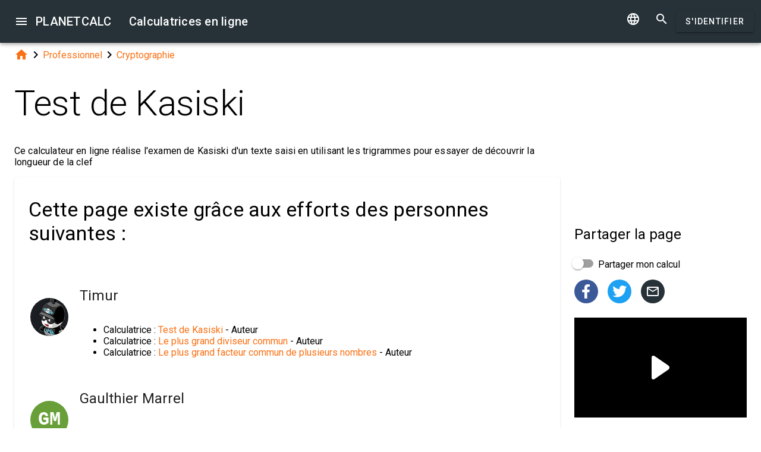

--- FILE ---
content_type: text/html; charset=UTF-8
request_url: https://fr.planetcalc.com/8551/?thanks=1
body_size: 10386
content:
<!doctype html><html lang="fr">
<head>

	<meta charset="utf-8">
	<meta name="viewport" content="width=device-width, initial-scale=1.0">
	<link rel="preload" href="/font/pc-icons.woff2?t=2f4187228ca956c693a7216e80d6ea51" as="font" type="font/woff2" crossorigin/>
	<link rel="preconnect" href="https://fonts.gstatic.com" crossorigin/>
	<link href="https://fonts.googleapis.com/css?family=Roboto:300,400,500" rel="stylesheet">
	<link rel="preconnect" href="https://ajax.googleapis.com" crossorigin/>
	<link rel="icon" href="/favicon.svg" type="image/svg+xml">
<link rel="stylesheet" href="/style/min/planetcalc_common_3769.css">
<script async src="https://cdn.fuseplatform.net/publift/tags/2/3228/fuse.js"></script>

<meta name="keywords" content="#code, #kasiski, briseur, code, Cryptographie, décodeur, Kasiski, polyalphabétique, solveur, substitution, Vigenère"/><meta name="description" content="Auteurs. Ce calculateur en ligne réalise l&#039;examen de Kasiski d&#039;un texte saisi en utilisant les trigrammes pour essayer de découvrir la longueur de la clef"/><meta name="author" content="Timur : membre de planetcalc"/><meta name="generator" content="Planetcalc"/><link rel="canonical" href="https://fr.planetcalc.com/8551/" /><style media="all">
body {  min-height:100% }
h1 { font-size: 3.75rem; line-height: 3.75rem; }
img.pc-math { vertical-align:middle;max-width: 100%; height: auto; }
.social-float {
	position: absolute;
	margin-left: auto;
	margin-right: auto;
	left: 0;
	right: 0;
	width: 350px;
    	height: 400px;
    	background: white;
	box-shadow: 0 0 10px rgba(0,0,0,0.5);
	z-index: 100;
}
td.comment_created {
    border-bottom: 0 !important;
    padding-bottom: 0 !important;
}
td.message {
	padding-top:0 !important;
}

#main_div { padding:0 }
.f_ {
	margin-top:0;
	line-height: normal;
}

	#request_status { width:900px; }
	.modal-body {  max-height: 800px;}
.sofia {
	margin:8px auto;
	text-align:center;
}
.right-ads { margin:16px 0; }
.v5 {
	background-color:#fafafa;
}
.card-authors { padding:0 1.5em 1.5em 1.5em; }

.author-date {
	padding:16px 0;
}
.author-date i {
	padding-right:8px;
}
.author-date a {
	padding-right:32px;
}
#comments {
	margin-top:32px;
}
#comments .t9 {
	margin-top:0;
}
.ads-inline {
    text-align: center;
}
.embed-form {
	margin-bottom:16px;
}

div.social a.oc { margin-right:16px }
div.social { margin: 16px 0; }
div.social h4 { margin-bottom:0 }
.share-url-text { margin:16px 0 }
.share-mode { margin-bottom: 16px; }
.share-url-text div { width:100% }
.similar-calc ul {  padding:0; }
.similar-calc ul li { padding:0 0 16px 16px; display: inline-block; }
#bottom-right-card { position: -webkit-sticky; position:sticky; top: 80px; }
#publift_hrec_1{min-height:250px}#publift_hrec_2{min-height:250px}#publift_mrec_1{min-height:250px}#publift_vrec_1{min-height:600px}#publift_footer{min-height:250px}
@media (min-width:480px){#publift_hrec_1{min-height:60px}}
@media (min-width:768px){#publift_hrec_1{min-height:90px}}</style>
<title>Calculatrice en ligne: Test de Kasiski</title>
</head>
<body id="ui_viewer" class="y1 viewer">
<div id="main_menu" class="nc w0 g1" tabindex="-1"><ul class="z0"  role="menu" aria-hidden="true"><li class="a1" role="menuitem" tabindex="0" onclick="document.location.href='\/all\/';"><span class="y0"><i class="material-icons">&#xe5c3;</i></span><span class="b1">Toutes les calculatrices en ligne</span></li><li class="a1" role="menuitem" tabindex="-1"><span class="y0"><i class="material-icons">&#xe060;</i></span><span class="b1">Les articles</span></li><li class="a1" role="menuitem" tabindex="-1" onclick="document.location.href='\/personal\/requests\/new\/';"><span class="y0"><i class="material-icons">&#xe90f;</i></span><span class="b1">Demander une calculatrice</span></li><li class="a1" role="menuitem" tabindex="-1" onclick="document.location.href='\/personal\/source\/?id=8551';"><span class="y0"><i class="material-icons">&#xf1c4;</i></span><span class="b1">Code source de la calculatrice</span></li><li class="a1" role="menuitem" tabindex="-1" onclick="document.location.href='\/todo\/translationtask\/?id[]=8551\u0026from=fr';"><span class="y0"><i class="material-icons">&#xe894;</i></span><span class="b1">Traduction</span></li></ul></div><div class="m1 q7 kb"><div class="q1"><div class="r1 s1 mdc-toolbar__section--shrink-to-fit" ><a class="material-icons n1" id="btn_main_menu" href="#">&#xe5d2;</a><a href="/" class="u1 nb" title="Calculatrices en ligne"><h2 class="u1">PLANETCALC <span class="cc kc">Calculatrices en ligne</span></h2></a></div><div class="r1 t1" ><a id="btn_change_language_menu" class="material-icons cc n1" href="#">&#xe894;</a><a class="material-icons n1" href="/search/">&#xe8b6;</a><a href="/personal/" class="cc ob c2 g2" id="planetcalc_login">S'identifier</a></div></div><div style="min-height:0;"><div id="change_language_menu" class="nc w0 g1" tabindex="6"><ul class="z0"  role="menu" aria-hidden="true"><li id="change_language_de" class="a1" role="menuitem" tabindex="0" onclick="document.location.href='https:\/\/de.planetcalc.com\/8551\/?language_select=de\u0026thanks=1';"><span class="y0"><i class="material-icons"> </i></span><span class="b1">Deutsch</span></li><li id="change_language_en" class="a1" role="menuitem" tabindex="-1" onclick="document.location.href='https:\/\/planetcalc.com\/8551\/?language_select=en\u0026thanks=1';"><span class="y0"><i class="material-icons"> </i></span><span class="b1">English</span></li><li id="change_language_es" class="a1" role="menuitem" tabindex="-1" onclick="document.location.href='https:\/\/es.planetcalc.com\/8551\/?language_select=es\u0026thanks=1';"><span class="y0"><i class="material-icons"> </i></span><span class="b1">Español</span></li><li id="change_language_pt" class="a1" role="menuitem" tabindex="-1" onclick="document.location.href='https:\/\/pt.planetcalc.com\/8551\/?language_select=pt\u0026thanks=1';"><span class="y0"><i class="material-icons"> </i></span><span class="b1">Português</span></li><li id="change_language_ru" class="a1" role="menuitem" tabindex="-1" onclick="document.location.href='https:\/\/planetcalc.ru\/8551\/?language_select=ru\u0026thanks=1';"><span class="y0"><i class="material-icons"> </i></span><span class="b1">Русский</span></li><li id="change_language_zh" class="a1" role="menuitem" tabindex="-1" onclick="document.location.href='https:\/\/zh.planetcalc.com\/8551\/?language_select=zh\u0026thanks=1';"><span class="y0"><i class="material-icons"> </i></span><span class="b1">中文</span></li><li id="change_language_fr" class="a1 f1" role="menuitem" tabindex="-1"><span class="y0"><i class="material-icons">&#xe5ca;</i></span><span class="b1">Français</span></li></ul></div></div></div><div id="main_div" class="jb">  
	<div class="v_"> 
	<div class="w_"> 
<div class="main-column x_ g0" id="left-block"><div class="qb"><a class="material-icons" href="/">&#xe88a;</a><i class="material-icons">&#xe5cc;</i><a href="/search/?tag=5023">Professionnel</a><i class="material-icons">&#xe5cc;</i><a href="/search/?tag=5033">Cryptographie</a></div><header><h1>Test de Kasiski</h1><p class="f_">Ce calculateur en ligne réalise l'examen de Kasiski d'un texte saisi en utilisant les trigrammes pour essayer de découvrir la longueur de la clef</p><div><div class="t5 card-authors"><h3>Cette page existe grâce aux efforts des personnes suivantes :</h3><table><tr><td><div class="sb"><a href="/personal/authorinfo/?uid=964l2vf.Z9Yzhf-FIeruQDTG31CMHmHbmmRiofAlUH28icLriOSDIA__"><img src="/users/2/avatar/avatar.jpg" alt="Timur"></a></div></td><td><a href="/personal/authorinfo/?uid=964l2vf.Z9Yzhf-FIeruQDTG31CMHmHbmmRiofAlUH28icLriOSDIA__"><h4 class="m">Timur</h4></a><ul><li>Calculatrice : <a href="/8551/">Test de Kasiski</a> - Auteur</li><li>Calculatrice : <a href="/322/">Le plus grand diviseur commun</a> - Auteur</li><li>Calculatrice : <a href="/8319/">Le plus grand facteur commun de plusieurs nombres</a> - Auteur</li></ul></td></tr><tr><td><div class="sb" style="background-color:#689F38"><a href="/personal/authorinfo/?uid=IqJAG0xTqSN9.T8Khlyu3RqrgT1nXLu4iXfGPTU3rIBoMmGLdfLuQOkxuGk_"><span class="tb">GM</span></a></div></td><td><a href="/personal/authorinfo/?uid=IqJAG0xTqSN9.T8Khlyu3RqrgT1nXLu4iXfGPTU3rIBoMmGLdfLuQOkxuGk_"><h4 class="m">Gaulthier Marrel</h4></a><ul><li>Calculatrice : <a href="/8551/">Test de Kasiski</a> - Traducteur en - fr</li><li>Calculatrice : <a href="/322/">Le plus grand diviseur commun</a> - Traducteur en - fr</li><li>Calculatrice : <a href="/8319/">Le plus grand facteur commun de plusieurs nombres</a> - Traducteur en - fr</li></ul></td></tr></table><div class="v p9">Créé: <span class="nav-created">2021-03-03 01:46:51</span>, Dernière mise à jour: <span class="nav-created">2021-03-03 01:46:51</span></div></div></div></header><script>
document.addEventListener("DOMContentLoaded",function() {
	var f = new FormatterTimeSpan();
	$('.nav-created').text(function ( i,t ) { return f.Format(t);});
});
</script>
<h3>Articles décrivant cette calculatrice</h3><ul><li><a href="/8550/">Test de Kasiski</a></li></ul><div class="ads-inline"><div id="publift_hrec_1" data-fuse="22916193055"></div></div><div id="calculator8551"></div><div class="u5"><div class="w_ f8"  id="dialogv6411ef5f61169"><div class="x_ j0"><div class="s8 t8"><a class="t_" target="_blank" href="https://fr.planetcalc.com/8551/?license=1"><img src="/img/32x32i.png" alt="PLANETCALC, Test de Kasiski" width="32" height="32"></a><h4 class="y9">Test de Kasiski</h4></div></div><div class="x_ j0"><div class="j4 m4 g8 "><textarea class="l4"  name="ciphered" id="dialogv6411ef5f61169_ciphered" rows="5" cols="60">Wml, Haexrv scl Zettt! Opwclvr ztzr. M’e rcevwcbyc dxdvry xv glw nmnv 1883, scl V las bumk amgxwg qa lgemf xzpb vx odcyh gcm qeq gmngz nwh. (M ydb glw xlre xgwz xzt ubzat “Zrxmgv Oeuzenvvh bb xzt xnwl Ponmf 3,” lpvgz xa eiijqeiv kqraaco ssj Iqzi sriqien neikwurr.) Qdc’ii hgwoetag tsl p tbx gu yhikiqbrk, pvq exime xzt miifia bj Otqeheporhvdv, zef, x lbr’l qtnqw nwh! Wg wmei’k lpnx zpxciftl: Njltz Tpgqvnv, A lif kwibvry p TBX gu nyec uwe pghqak s vtnhapbbv xxoux ld bjs uwqyhjtv. Rzwc busmvp V kgi ul ngq jngc (ipnrch nbv lwig, fq ipr asn!), ul jwatba gunvgwga xihi knpdxvt qw wcexxjt amuzvnqwh. Bvqw Qioc zxufidu knpdtl zi Fd-Nemwclvr Taiahac! Lb cgj saso lpnx ai’a ymct bb pakm ymct buel?</textarea>
<div class="c3 k3"><div class="e3"></div><div class="f3"><label class="h3 i3" for="dialogv6411ef5f61169_ciphered">Texte codé</label></div><div class="g3"></div></div></div><div class="n4"><div id="hlp_dialogv6411ef5f61169_ciphered" class="e4 c4"></div></div></div><div class="x_ j0"><div class="r8"><button type="button" id="dialogv6411ef5f61169_calculate" class="c2 g2 s_ pc-btn-calc"><span id="dialogv6411ef5f61169_button_text">Calculer</span></button></div></div><div class="x_ j0"><div class="e8"><div id="dialogv6411ef5f61169__progress_" role="progressbar" class="c8 m0 t0"><div class="p0"></div><div class="q0"></div><div class="n0 r0"><span class="o0"></span></div><div class="n0 s0"><span class="o0"></span></div></div></div></div><div class="x_ j0"><div></div><div class="n4 x"><div id="hlp_default_dialogv6411ef5f61169" class="e4 c4"></div></div></div><div class="x_ a0"><div class="v8"><label class="l8">Précision de calcul</label><div class="x8" id="ctrl_dialogv6411ef5f61169_precisionmetervalue">Chiffres après la virgule décimale : 2</div><div id="dialogv6411ef5f61169_precisionmeter" aria-controls="ctrl_dialogv6411ef5f61169_precisionmetervalue" class="pc-precision y8 h6 v6" tabindex="0" role="slider" data-step="1" aria-valuetext="Chiffres après la virgule décimale : 2" aria-valuemin="0" aria-valuemax="20" aria-valuenow="2"><div class="k6"><div class="j6"></div></div><div class="q6"><div class="p6"><span class="r6"></span></div><svg class="n6" width="21" height="21"><circle cx="10.5" cy="10.5" r="7.875"></circle></svg><div class="o6"></div></div></div></div></div><div class="x_ j0"><div id="dialogv6411ef5f61169_trProbability_big_msg" class="ke"><div class="me"><div class="ne">Le fichier est très volumineux; un ralentissement du navigateur peut se produire pendant le chargement et la création.</div><div class="re" aria-atomic="true"><button class="c2 se" type="button" id="dialogv6411ef5f61169_trProbability_download"><span class="f2 ">Télécharger</span></button>
<button type="button" class="c2 vb te"><i class="material-icons">&#xe5cd;</i></button></div></div></div><div id="dialogv6411ef5f61169_trProbability_diagram" class="pc-graph"></div><div id="dialogv6411ef5f61169_trProbability" class="pc-output-table"></div></div><div class="x_ j0"><div id="dialogv6411ef5f61169_trTable_big_msg" class="ke"><div class="me"><div class="ne">Le fichier est très volumineux; un ralentissement du navigateur peut se produire pendant le chargement et la création.</div><div class="re" aria-atomic="true"><button class="c2 se" type="button" id="dialogv6411ef5f61169_trTable_download"><span class="f2 ">Télécharger</span></button>
<button type="button" class="c2 vb te"><i class="material-icons">&#xe5cd;</i></button></div></div></div><div id="dialogv6411ef5f61169_trTable_diagram" class="pc-graph"></div><div id="dialogv6411ef5f61169_trTable" class="pc-output-table"></div></div><div class="x_ j0"><div class="b2"><div class="pc-calc-footer"><div class="ba u8"></div></div></div></div></div><script>function Dialogv6411ef5f61169() {var me = this;me.id = "dialogv6411ef5f61169";me.GetElement = function () { return document.getElementById( me.id ); };me.GetEventHandlerName = function () { return "dialoghandlerv6411ef5f61169"; };this.dialog_controls = [new DialogInput("ciphered", this, 0,new ElementAccessorText()),new DialogInput("calculate", this, 0,new ElementAccessorOperation()),new DialogInput("_progress_", this, 0,new ElementAccessorDefault()),new DialogInput("", this, 0,new ElementAccessorDefault()),new DialogInput("precisionmeter", this, 0,new ElementAccessorPrecision(2)),new DialogInput("trProbability", this, 0,new ElementAccessorDefault()),new DialogInput("trTable", this, 0,new ElementAccessorDefault())];me.dialog_controls._all ={};me.dialog_controls.forEach( function( e ) { if (me[e.id]===undefined) me[e.id] = e; me.dialog_controls._all[e.id] = e;} );this.addHandler = function ( handler ) {this.dialog_controls.forEach(function(c) { c.addHandler( handler);});};this.SetValues = function ( values ) {this.dialog_controls.forEach(function(c) {if ( values[c.id]!==undefined ) { c.SetValue( values[c.id] ); }});};this.Clear = function ( ) {this.dialog_controls.forEach(function( c) { c.ResetValue();});};this.SetDefaultValues = function () { this.Clear();};this.GetValues = function () {var ret = {}; this.dialog_controls.forEach(function( c) { ret[c.id] = c.GetValue();});return ret;};this.Validate = function ( ) {for(var i=0;i<me.dialog_controls.length;++i) if (!me.dialog_controls[i].Validate()) return false; return true;};this.layout = function ( ) {me.dialog_controls[4].elementAccessor.layout();}};document.addEventListener("DOMContentLoaded", function(event) {var dlg = new Dialogv6411ef5f61169();
var hd = new CalculatorHandler(new function () {
var me = this;
me.id = 8551;
me.global = 1;
var outputs = {};
me.sinks={change:[],done:[]};
me.startOnLoad = 1;
me.infinite = 0;
var inputs = {};
var renderers = {};
var recordsets = {};
var diagrams = {};
var handler, dialog, refreshTimer;var outer = this;me.adapter = null;me.timeout = 1500;
me.auto = 1;
me.init = function ( h, dlg ) { var o; handler=h;dialog =dlg;me.control = new CalcController(h,me.id);var n; var fn;n='ciphered';if ( dlg[n] ) { inputs[n] = dlg[n]; }n='trTable';fn='dialogv6411ef5f61169_trTable';recordsets[n] = new Recordset("","__id__");renderers[n]= new RecordsetRendererC(fn,5,["export"]);
 renderers[n].name = "Trigrammes répétés";renderers[n].AddColumn("tri", "Trigramme", new RecordFieldFormatter(new FormatterSame( )), '', 0,{"interpolate":"cardinal","line_color":"primary","line_markup":0},5);
renderers[n].AddColumn("first", "Première occurence", new RecordFieldFormatter(new FormatterNumber( 0,0,0,"R" )), '', 0,{"interpolate":"cardinal","line_color":"primary","line_markup":0},1);
renderers[n].AddColumn("distances", "Distance jusqu'à l'occurence suivante", new RecordFieldFormatter(new FormatterSame( )), '', 0,{"interpolate":"cardinal","line_color":"primary","line_markup":0},5);
n='trProbability';fn='dialogv6411ef5f61169_trProbability';recordsets[n] = new Recordset("","__id__");renderers[n]= new RecordsetRendererC(fn,5,["export"]);
 renderers[n].name = "Longueurs de clefs probables";renderers[n].AddColumn("len", "Longueur de la clef", new RecordFieldFormatter(new FormatterNumber( 0,0,0,"R" )), '', 0,{"interpolate":"cardinal","line_color":"primary","line_markup":0},1);
renderers[n].AddColumn("pr", "Distances correspondantes", new RecordFieldFormatter(new FormatterPersent( 2 )), '', 0,{"interpolate":"cardinal","line_color":"primary","line_markup":0},2);
me.tables = renderers;handler.onReady();};
me.stop = function() {};
me.start = function() {handler.onStart();
var inputValues = me.getInputValues();me.control.onCalculate( inputValues );};me.getInputs = function() {
		return inputs;
	};
	function objectValues( a, o ) {
		for(var n in o) {
			a.push( o[n] );
	}
	}
	me.getOutputs = function() {
		var ret = [];
		objectValues( ret, outputs );
		objectValues( ret, diagrams );
		objectValues( ret, renderers );
	return ret;
	};
	me.getInputValues = function() {
		var r = {};
		for( var n in inputs) {
			r[n] = inputs[n].GetValue();
		}
		return r;
	};
me.setResult = function( res, done ) {recordsets.trTable.Clear();recordsets.trTable.LoadFromArray( res.trTable);if (renderers.trTable) {renderers.trTable.Render( recordsets.trTable);} if ( diagrams.trTable) { diagrams.trTable.Render(res.trTable ); }recordsets.trProbability.Clear();recordsets.trProbability.LoadFromArray( res.trProbability);if (renderers.trProbability) {renderers.trProbability.Render( recordsets.trProbability);} if ( diagrams.trProbability) { diagrams.trProbability.Render(res.trProbability ); }if (done) { handler.onStop();if ( PCF.requestFormulaUpdate( false ) ) { var mjx = window.MathJax; mjx.Hub.Queue(["Typeset",mjx.Hub]);};}}},{calculate:"Calculer", stop:"Arrêt"});;
hd.initdialog(dlg);dlg.addHandler(hd);window.dialoghandlerv6411ef5f61169 = hd;});</script><div id="user_data_8551"><div class="tc" id="ud_note8551"><button class="c2 pc-btn-link ce"><i class="material-icons">&#xe14d;</i> Lien</button> <button class="c2 pc-btn-new"><i class="material-icons">&#xe161;</i> sauvegarder</button>  <button type="button" class="c2 pc-btn-embed-wol"><i class="material-icons">&#xe87b;</i> Widget</button></div><script>document.addEventListener("DOMContentLoaded", function(event) { window.udh_8551=new PCUserDataHandler( { calcid:8551,id:"user_data_8551"});});</script></div></div><div class="ads-inline"><div id="publift_hrec_2" data-fuse="22916179273"></div></div><h3>Calculatrices utilisées par cette calculatrice</h3><ul><li><a href="/322/">Le plus grand diviseur commun</a></li><li><a href="/8319/">Le plus grand facteur commun de plusieurs nombres</a></li></ul><div id="copied_msg" class="ke"><div class="me"><div class="ne">URL copiée dans le presse-papiers</div></div></div><div class="social social-share ee"><div class="share-mode"><div class="t9 share-switch"><div class="x6"><div class="z6"></div><div class="b7"><div class="_7"><input class="a7" type="checkbox" id="share_data_md"/></div></div></div> <label for="share_data_md">&nbsp;Partager mon calcul</label></div><div class="share_data_msg z"></div></div><div class="share-buttons"><a class="pc-social-share oc pc" target="_blank" href="https://www.facebook.com/sharer/sharer.php?u=https%3A%2F%2Ffr.planetcalc.com%2F8551%2F" rel="noopener nofollow" data-origin="pc"><span class="material-icons">&#xf301;</span></a><a class="pc-social-share oc qc" target="_blank" href="https://twitter.com/intent/tweet?text=Calculatrice%20en%20ligne%3A%20Test%20de%20Kasiski&url=https%3A%2F%2Ffr.planetcalc.com%2F8551%2F" rel="noopener nofollow" data-origin="qc"><span class="material-icons">&#xf303;</span></a><a class="pc-social-share oc r_" href="mailto:?subject=Calculatrice%20en%20ligne%3A%20Test%20de%20Kasiski&body=https%3A%2F%2Ffr.planetcalc.com%2F8551%2F" rel="noopener nofollow" data-origin="r_"><span class="material-icons">&#xe0e1;</span></a></div><div class="share-url-text x"><div class="j4"><input class="l4" type="text" value="" readonly/><div class="_3"></div></div><div class="n4"><div id="share_data_md_hlp" class="e4 c4">Tous ceux qui reçoivent le lien pourront voir ce calcul</div></div><button class="c2 mc" type="button" ><span class="f2 ">Copier</span></button>
<div style="clear:both"></div></div></div><div class="similar-calc"><h4>Calculatrices similaires</h4><ul><li>&bull; <a href="/8550/" title="Test de Kasiski">Test de Kasiski</a></li><li>&bull; <a href="/7956/" title="Décodeur du chiffre de Vigenère">Décodeur du chiffre de Vigenère</a></li><li>&bull; <a href="/7984/" title="Outil de chiffrement par substitution">Outil de chiffrement par substitution</a></li><li>&bull; <a href="/2468/" title="Chiffre de Vigenère">Chiffre de Vigenère</a></li><li>&bull; <a href="/8567/" title="Décodeur automatiséé du chiffre de Vigenère">Décodeur automatiséé du chiffre de Vigenère</a></li><li>&bull; <a href="/search/?section=5033" class="vc">Section Cryptographie ( 14 calculatrices )</a></li></ul></div><div class="b"><i class="material-icons">&#xe54e;</i>&nbsp;<a class="vc zb" href="/search/?tag=5037" >#code</a> <a class="vc xb" href="/search/?tag=11963" >#kasiski</a> <a class="vc xb" href="/search/?tag=11961" >briseur</a> <a class="vc bc" href="/search/?tag=5034" >code</a> <a class="vc bc" href="/search/?tag=5033" >Cryptographie</a> <a class="vc yb" href="/search/?tag=8405" >décodeur</a> <a class="vc xb" href="/search/?tag=11965" >Kasiski</a> <a class="vc xb" href="/search/?tag=11967" >polyalphabétique</a> <a class="vc xb" href="/search/?tag=11959" >solveur</a> <a class="vc xb" href="/search/?tag=11515" >substitution</a> <a class="vc yb" href="/search/?tag=5040" >Vigenère</a> </div><div class="b2"><span class="u8"><a href="https://fr.planetcalc.com/8551/?license=1" target=_blank><i class="material-icons">&#xf304;</i><i class="material-icons">&#xf305;</i></a></span> PLANETCALC, Test de Kasiski<div class="ba u8"></div></div><div class="p9 qb author-date v"><i class="material-icons">&#xe7ff;</i><a href="/8551/?thanks=1">Timur</a><i class="material-icons">&#xe8b5;</i><span class="nav-created">2021-03-03 01:46:51</span></div>		<script>
		function showAvInitials( i ) {
			i.style.display="none";
			var d = i.parentNode;
			var bg = d.getAttribute("data-bg");
			d.style.backgroundColor = bg;
			var e = d.getElementsByClassName("tb");
			if ( e.length ) {
				e[0].style.display="inline";
			}
		}
		function CommentAvatarFormatter( formatter ) {
			var colors = [ "#D32F2F", "#C2185B", "#7B1FA2", "#512DA8", "#303F9F", "#1976D2", "#0288D1", "#0097A7", "#00796B", "#388E3C", "#689F38", "#AFB42B", "#FBC02D", "#FFA000", "#F57C00", "#E64A19", "#5D4037", "#455A64"];
	this.Format = function ( colname, record ) {
		var ret = '<div class="' + "sb" + '"';
			var name = record.nickname;
			if ( !name ) name = 'Unknown'; else name = name.toString();
			var hash = 0;
			for(var i =0 ;i<name.length;++i) {
				hash+=name.charCodeAt(i);
			}
			var color = colors[ hash%colors.length];
			var namearr = name.split(' ');
			var abbr ='';
			for(var i=0;i<namearr.length && i<2 ;++i) {
				if ( namearr[i].length) {
					abbr+=namearr[i].substr(0,1);
				}
			}
		if ( record.photo ) {
			ret+='data-bg="' + color + '"><img src="' + record.photo + '" alt="' + (record.nickname && record.nickname.replace?record.nickname.replace('"',"'"):'') + '" onerror="showAvInitials(this);">';
		} else {
			ret+=' style="background-color:' + color + '">';
		}
		ret+='<span class="' + "tb" + '"' + (record.photo?' style="display:none;"':'') + '>' + abbr.toUpperCase()  + '</span>';
		ret+='</div>';
		return ret;
	}
}</script>
<div id="comments"><div class="w_ f8"  id="dialogv697c44cab9a4c"><div class="x_ j0"><div class="s8"><h4 class="y9">commentaires</h4></div></div><div class="x_ _0"><div id="dialogv697c44cab9a4c_group_sofia"  class="placeholder"></div></div><div class="x_ g0"><div class="w_ f8"  id="dialogv697c44cab9a4c_group_comments"><div class="x_ j0"><div class="j4 m4 g8 "><textarea class="l4"  id="dialogv697c44cab9a4c_message" rows="5" cols="80"></textarea>
<div class="c3"><div class="e3"></div><div class="f3"><label class="h3" for="dialogv697c44cab9a4c_message">Votre message</label></div><div class="g3"></div></div></div><div class="n4"><div id="hlp_dialogv697c44cab9a4c_message" class="e4 c4"></div></div></div><div class="x_ j0"><div class="t9"><div class="x6"><div class="z6"></div><div class="b7"><div class="_7"><input class="a7" type="checkbox" id="dialogv697c44cab9a4c_notify"/></div></div></div><label for="dialogv697c44cab9a4c_notify"> Abonnez-vous aux notifications de commentaires</label></div><div class="n4"><div id="hlp_dialogv697c44cab9a4c_notify" class="e4 c4"></div></div></div></div></div><div class="x_ j0"><div class="e8"><div id="dialogv697c44cab9a4c_progress" role="progressbar" class="c8 m0 t0"><div class="p0"></div><div class="q0"></div><div class="n0 r0"><span class="o0"></span></div><div class="n0 s0"><span class="o0"></span></div></div></div></div><div class="r8 x_ j0"><button class="c2 g2" type="button" id="dialogv697c44cab9a4c_send"><span class="f2 ">Envoyer</span></button>
</div><div class="x_ j0"><div id="dialogv697c44cab9a4c_comments"  class="placeholder"></div></div><input type="hidden" value="8986" id="dialogv697c44cab9a4c_messagebox"/></div><script>function Dialogv697c44cab9a4c() {var me = this;me.id = "dialogv697c44cab9a4c";me.GetElement = function () { return document.getElementById( me.id ); };me.GetEventHandlerName = function () { return "dialoghandlerv697c44cab9a4c"; };this.dialog_controls = [new DialogInput("group_sofia", this, 0,new ElementAccessorDefault()),new DialogInput("group_comments", this, 0,new ElementAccessorDefault()),new DialogInput("message", this, new ValidatorTextSize( 0,5000 ),new ElementAccessorText()),new DialogInput("notify", this, 0,new ElementAccessorCheckbox()),new DialogInput("messagebox", this, 0,new ElementAccessorHidden()),new DialogInput("progress", this, 0,new ElementAccessorDefault()),new DialogInput("send", this, 0,new ElementAccessorOperation()),new DialogInput("comments", this, 0,new ElementAccessorDefault())];me.dialog_controls._all ={};me.dialog_controls.forEach( function( e ) { if (me[e.id]===undefined) me[e.id] = e; me.dialog_controls._all[e.id] = e;} );this.addHandler = function ( handler ) {this.dialog_controls.forEach(function(c) { c.addHandler( handler);});};this.SetValues = function ( values ) {this.dialog_controls.forEach(function(c) {if ( values[c.id]!==undefined ) { c.SetValue( values[c.id] ); }});};this.Clear = function ( ) {this.dialog_controls.forEach(function( c) { c.ResetValue();});};this.SetDefaultValues = function () { this.Clear();};this.GetValues = function () {var ret = {}; this.dialog_controls.forEach(function( c) { ret[c.id] = c.GetValue();});return ret;};this.Validate = function ( ) {for(var i=0;i<me.dialog_controls.length;++i) if (!me.dialog_controls[i].Validate()) return false; return true;};this.layout = function ( ) {}};document.addEventListener("DOMContentLoaded", function(event) {var dlg = new Dialogv697c44cab9a4c();
var hd = function() {var dialogv697c44cab9a4c_comments_init_data="";var dialogv697c44cab9a4c_comments=new AjaxSetMessages(dialogv697c44cab9a4c_comments_init_data, "/service/comments/", "dialogv697c44cab9a4c_comments", "Chargement...");dialogv697c44cab9a4c_comments.Renderer.AddColumn("posted","Créé",new RecordFieldFormatter( new FormatterTimeSpan() ));dialogv697c44cab9a4c_comments.Renderer.AddColumn("avatar","",new CommentAvatarFormatter());dialogv697c44cab9a4c_comments.Renderer.AddColumn("created","",new RecordFieldFormatter( new FormatterPrefix("Inscrit: ", new FormatterDateOnly()) ));dialogv697c44cab9a4c_comments.Renderer.AddColumn("posts","",new RecordFieldFormatter( new FormatterPrefix("Postes: ", null) ));dialogv697c44cab9a4c_comments.Render();dialogv697c44cab9a4c_comments.qc.messagebox=8986;dialogv697c44cab9a4c_comments.qc.language="fr";dialogv697c44cab9a4c_comments.qc.parent=0; var ch= new CommentFormHandler("https://fr.planetcalc.com/8551/?loginrequirednow=1&language_select=fr",false);ch.setTable(dialogv697c44cab9a4c_comments); return ch;}();;
hd.initdialog(dlg);dlg.addHandler(hd);});</script></div><div class="ads-inline"><div id="publift_footer" data-fuse="22916193061"></div></div></div><div class="x_ _0"><div id="top-right-card" class="right_fix"></div><div class="cc right-ads"><div id="publift_mrec_1" data-fuse="22916172285"></div></div><div id="bottom-right-card" ><div class="social social-share ce"><h4 class="share-title">Partager <span class="share-subject">la page</span></h4><div class="share-mode"><div class="t9 share-switch"><div class="x6"><div class="z6"></div><div class="b7"><div class="_7"><input class="a7" type="checkbox" id="share_data"/></div></div></div> <label for="share_data">&nbsp;Partager mon calcul</label></div><div class="share_data_msg z"></div></div><div class="share-buttons"><a class="pc-social-share oc pc" target="_blank" href="https://www.facebook.com/sharer/sharer.php?u=https%3A%2F%2Ffr.planetcalc.com%2F8551%2F" rel="noopener nofollow" data-origin="pc"><span class="material-icons">&#xf301;</span></a><a class="pc-social-share oc qc" target="_blank" href="https://twitter.com/intent/tweet?text=Calculatrice%20en%20ligne%3A%20Test%20de%20Kasiski&url=https%3A%2F%2Ffr.planetcalc.com%2F8551%2F" rel="noopener nofollow" data-origin="qc"><span class="material-icons">&#xf303;</span></a><a class="pc-social-share oc r_" href="mailto:?subject=Calculatrice%20en%20ligne%3A%20Test%20de%20Kasiski&body=https%3A%2F%2Ffr.planetcalc.com%2F8551%2F" rel="noopener nofollow" data-origin="r_"><span class="material-icons">&#xe0e1;</span></a></div><div class="share-url-text x"><div class="j4"><input class="l4" type="text" value="" readonly/><div class="_3"></div></div><div class="n4"><div id="share_data_hlp" class="e4 c4">Tous ceux qui reçoivent le lien pourront voir ce calcul</div></div><button class="c2 mc" type="button" ><span class="f2 ">Copier</span></button>
<div style="clear:both"></div></div></div><div class="ads-sticker right-ads"><div id="publift_vrec_1" data-fuse="22916193058"></div></div></div></div></div></div><script>
var shiftMax = 0;
document.addEventListener('DOMContentLoaded', function(){ 
	showStoreRef();
	
var sharer = new PSS.Sharer("mon calcul",'La taille des données de calcul est de %1. Pour partager votre calcul, <a class="save_data_link" href="#">sauvegardez les données de calcul</a> sur notre serveur.');});


function getMobileOperatingSystem() {
	var userAgent = navigator.userAgent || navigator.vendor || window.opera;
	if (/android/i.test(userAgent)) {
		return "Android";
    }
    if (/iPad|iPhone|iPod/.test(userAgent) && !window.MSStream) {
        return "iOS";
    }
    return "unknown";
}
function showStoreRef() {
	if ( $(".wb").length && !$(".wb").is(":visible") ) {
	switch( getMobileOperatingSystem()) {
	case 'Android':{
		$(".pc-storeref-android").removeClass("cc");
	} break;
	case 'iOS':{
		$(".pc-storeref-ios").removeClass("cc");
	} break;
	}	
}
function forEachCalc( func ) {
	if ( window.CurrentPageCalculators ) {
		for( var i =0;i<window.CurrentPageCalculators.length;++i ) {
			func( window.CurrentPageCalculators[i] );
		}
	}
}

forEachCalc( function ( calc ) {
	calc.loadFromUrl();
});

}
</script>
</div><!-- container-->
	<div class="horizontal_divider"></div>
	<footer class="t7">
	<ol >
		<li><h4>Sur</h4></li>
		<li><a href="/about/">Le projet</a></li>
		<li><a class="inline" href="//twitter.com/planetcalc" rel="nofollow" ><i class="material-icons">&#xf303;</i></a>
				</li>
	</ol>

	<ol >
		<li><h4>termes</h4></li>
		<li><a href="/terms/">Conditions d'utilisation</a></li>  
		<li><a href="/privacy/">Politique de confidentialité</a></li>
	</ol>
	<ol >
		<li><h4>Calculatrices</h4></li>
		<li><a href="/all/">Toutes les calculatrices en ligne</a></li>
	</ol>
	<ol >
		<li><h4>Communauté</h4></li>
		<li><a href="/comments/">Toutes les discussions</a></li>
		<li><a href="/allrequests/">Toutes les demandes</a></li>
		<li><a href="/sofia/">Galerie de Sofia</a></li>
		<li><a href="/dev/">Pour les développeurs</a></li>
	</ol>
	<ol >
		<li><h4>Langues</h4></li>
<li><a href="#" onclick="document.location.href='https:\/\/de.planetcalc.com\/8551\/?language_select=de\u0026thanks=1'" title="Deutsch">Deutsch</a></li><li><a href="#" onclick="document.location.href='https:\/\/planetcalc.com\/8551\/?language_select=en\u0026thanks=1'" title="English">English</a></li><li><a href="#" onclick="document.location.href='https:\/\/es.planetcalc.com\/8551\/?language_select=es\u0026thanks=1'" title="Español">Español</a></li><li><a href="#" onclick="document.location.href='https:\/\/pt.planetcalc.com\/8551\/?language_select=pt\u0026thanks=1'" title="Português">Português</a></li><li><a href="#" onclick="document.location.href='https:\/\/planetcalc.ru\/8551\/?language_select=ru\u0026thanks=1'" title="Русский">Русский</a></li><li><a href="#" onclick="document.location.href='https:\/\/zh.planetcalc.com\/8551\/?language_select=zh\u0026thanks=1'" title="中文">中文</a></li><li><a href="#" onclick="document.location.href='https:\/\/fr.planetcalc.com\/8551\/?language_select=fr\u0026thanks=1'" title="Français">Français</a></li>	</ol>
	<ol >
		<li><h4>Section personnelle</h4></li>
		<li><a href="/personal/">
S'identifier</a>
</li>
	</ol>
	<div class="pb">Copyright &copy; PlanetCalc Version:
	3.1.3794.0	</div>
</footer>
<script>if ( PCL===undefined ) {var PCL = {};}
	PCL.language_id='fr';
PCL.minutes_ago_one="il y a %1 minute";PCL.minutes_ago_other="il y a %1 minutes";PCL.hours_ago_one="il y a %1 heure";PCL.hours_ago_other="il y a %1 heures";PCL.days_ago_one="il y a %1 jour";PCL.days_ago_other="il y a %1 jours";PCL.months_ago_one="il y a %1 mois";PCL.months_ago_other="il y a %1 mois";PCL.years_ago_one="il y a %1 an";PCL.years_ago_other="il y a %1 ans";PCL.all="tout";PCL.x_of_y="%1 sur %2";PCL.items_per_page="objets par page";PCL.next_page="Page suivante";PCL.prev_page="Page précédente";PCL.err_data_too_long="La taille des données de calcul est de %1. Vos données de calcul sont trop grandes. Nous pouvons nous permettre %2 seulement.";PCL.userdata="Le calcul a été retenu %2 par <a href=\"/personal/authorinfo/?id=%3\" rel=\"nofollow\">%1</a>";	PCL.yes="Oui";PCL.no="non";	PCL.digits_afterdot="Chiffres après la virgule décimale : %1";	PCL.err_must_be_at_least_x_chars_long="Le champ doit contenir au moins %1 caractères.";PCL.err_must_be_less_or_equal_x_chars="Le champ doit contenir moins de %1 caractères.";		PCL.pluralCodes = ['zero','one','two','few','many'];
	PCL.ordinalIR = function( n ) {
		var i = n, w=0,f=0,t=0,v=0;
		if (n==1) return PCL.pluralCodes[1];return "other";	}
	PCL.cardinalIR = function( n ) {
		var i = n, w=0,f=0,t=0,v=0;
		if (i==0 || i==1) return PCL.pluralCodes[1];return "other";	}
	PCL.getOrdinal = function(n){
		return PCL['ordinal_' + PCL.ordinalIR( n )];
	}
</script>
<script src="https://ajax.googleapis.com/ajax/libs/jquery/3.6.0/jquery.min.js" crossorigin="anonymous"></script><script src="/lib/min/3768/pla_t_3768.js"></script><script id="Lib220406">"use strict";self.Planetcalc=new function(){var f=this;this.Calc8551=function(t,r,n){for(var e=t.split("").filter(function(t){return t.toLowerCase()!=t.toUpperCase()}).map(function(t){return t.toUpperCase()}).join(""),u={},o=0;o<e.length-3;++o){var c=e.substr(o,3);u[c]?u[c].push(o-u[c].last):(u[c]=[],u[c].key=c,u[c].start=o,u[c].last=o)}var a=[],i=0;Object.keys(u).forEach(function(t){u[t].length&&(i+=u[t].length,a.push(u[t]))}),a.sort(function(t,e){return e.length-t.length}),a.forEach(function(t){var e=r.AddNewRecord();e.tri=t.key,e.first=t.start,e.distances=t.join(", ")});var s=[];a.forEach(function(t){1==t.length?s.push(t[0]):1!=(t=f.Calculate8319({numbers:t})).gcf&&s.push(t.gcf)}),s.sort(function(t,e){return t-e});for(o=0;o<s.length;){var l=s[o],s=s.filter(function(t,e){return e<=o||t%l!=0});o++}s.forEach(function(r){var e=0;a.forEach(function(t){e+=t.reduce(function(t,e){return e%r==0?t+1:t},0)});var t=n.AddNewRecord();t.len=r,t.pr=e/i})},this.Calc8319=function(t,e,r){if(t.length<2||t.some(function(t){return 0===t}))throw{source:"numbers",message:e.twomore};t=t.reduce(function(t,e){return 0===t?e:f.Calculate322({a:t,b:e}).nod},0);r.SetValue(t)},this.Calc322=function(t,e,r){0==t||0==e?r.SetValue(0==t?e:t):r.SetValue(function(t,e){for(;t*e;)e<=t?t%=e:e%=t;return t+e}(t,e))},this.Res8319={resources:{twomore:"Il doit y avoir deux entiers ou plus"}},this.Calculate8551=function(t){var e={},r=new Recordset("","__id__"),n=new Recordset("","__id__");return f.Calc8551(t.ciphered,r,n),e.trTable=r.GetRecordArray(),e.trProbability=n.GetRecordArray(),e},this.Calculate8319=function(t){var e={};return f.Calc8319(t.numbers,f.Res8319.resources,{SetValue:function(t){e.gcf=t}}),e},this.Calculate322=function(t){var e={};return f.Calc322(Number(t.a),Number(t.b),{SetValue:function(t){e.nod=t}}),e}};</script><script>
PLANETCALC.init();
</script>
</body>
</html>


--- FILE ---
content_type: text/html; charset=utf-8
request_url: https://www.google.com/recaptcha/api2/aframe
body_size: 266
content:
<!DOCTYPE HTML><html><head><meta http-equiv="content-type" content="text/html; charset=UTF-8"></head><body><script nonce="gsvwZydOJFPXn74hHtuxcg">/** Anti-fraud and anti-abuse applications only. See google.com/recaptcha */ try{var clients={'sodar':'https://pagead2.googlesyndication.com/pagead/sodar?'};window.addEventListener("message",function(a){try{if(a.source===window.parent){var b=JSON.parse(a.data);var c=clients[b['id']];if(c){var d=document.createElement('img');d.src=c+b['params']+'&rc='+(localStorage.getItem("rc::a")?sessionStorage.getItem("rc::b"):"");window.document.body.appendChild(d);sessionStorage.setItem("rc::e",parseInt(sessionStorage.getItem("rc::e")||0)+1);localStorage.setItem("rc::h",'1769751758821');}}}catch(b){}});window.parent.postMessage("_grecaptcha_ready", "*");}catch(b){}</script></body></html>

--- FILE ---
content_type: application/javascript
request_url: https://fr.planetcalc.com/lib/min/3768/pla_t_3768.js
body_size: 70939
content:
/*

 Copyright 2016 Google Inc.

 Permission is hereby granted, free of charge, to any person obtaining a copy
 of this software and associated documentation files (the "Software"), to deal
 in the Software without restriction, including without limitation the rights
 to use, copy, modify, merge, publish, distribute, sublicense, and/or sell
 copies of the Software, and to permit persons to whom the Software is
 furnished to do so, subject to the following conditions:

 The above copyright notice and this permission notice shall be included in
 all copies or substantial portions of the Software.

 THE SOFTWARE IS PROVIDED "AS IS", WITHOUT WARRANTY OF ANY KIND, EXPRESS OR
 IMPLIED, INCLUDING BUT NOT LIMITED TO THE WARRANTIES OF MERCHANTABILITY,
 FITNESS FOR A PARTICULAR PURPOSE AND NONINFRINGEMENT. IN NO EVENT SHALL THE
 AUTHORS OR COPYRIGHT HOLDERS BE LIABLE FOR ANY CLAIM, DAMAGES OR OTHER
 LIABILITY, WHETHER IN AN ACTION OF CONTRACT, TORT OR OTHERWISE, ARISING FROM,
 OUT OF OR IN CONNECTION WITH THE SOFTWARE OR THE USE OR OTHER DEALINGS IN
 THE SOFTWARE.

 Copyright 2018 Google Inc.

 Permission is hereby granted, free of charge, to any person obtaining a copy
 of this software and associated documentation files (the "Software"), to deal
 in the Software without restriction, including without limitation the rights
 to use, copy, modify, merge, publish, distribute, sublicense, and/or sell
 copies of the Software, and to permit persons to whom the Software is
 furnished to do so, subject to the following conditions:

 The above copyright notice and this permission notice shall be included in
 all copies or substantial portions of the Software.

 THE SOFTWARE IS PROVIDED "AS IS", WITHOUT WARRANTY OF ANY KIND, EXPRESS OR
 IMPLIED, INCLUDING BUT NOT LIMITED TO THE WARRANTIES OF MERCHANTABILITY,
 FITNESS FOR A PARTICULAR PURPOSE AND NONINFRINGEMENT. IN NO EVENT SHALL THE
 AUTHORS OR COPYRIGHT HOLDERS BE LIABLE FOR ANY CLAIM, DAMAGES OR OTHER
 LIABILITY, WHETHER IN AN ACTION OF CONTRACT, TORT OR OTHERWISE, ARISING FROM,
 OUT OF OR IN CONNECTION WITH THE SOFTWARE OR THE USE OR OTHER DEALINGS IN
 THE SOFTWARE.

 Copyright 2017 Google Inc.

 Permission is hereby granted, free of charge, to any person obtaining a copy
 of this software and associated documentation files (the "Software"), to deal
 in the Software without restriction, including without limitation the rights
 to use, copy, modify, merge, publish, distribute, sublicense, and/or sell
 copies of the Software, and to permit persons to whom the Software is
 furnished to do so, subject to the following conditions:

 The above copyright notice and this permission notice shall be included in
 all copies or substantial portions of the Software.

 THE SOFTWARE IS PROVIDED "AS IS", WITHOUT WARRANTY OF ANY KIND, EXPRESS OR
 IMPLIED, INCLUDING BUT NOT LIMITED TO THE WARRANTIES OF MERCHANTABILITY,
 FITNESS FOR A PARTICULAR PURPOSE AND NONINFRINGEMENT. IN NO EVENT SHALL THE
 AUTHORS OR COPYRIGHT HOLDERS BE LIABLE FOR ANY CLAIM, DAMAGES OR OTHER
 LIABILITY, WHETHER IN AN ACTION OF CONTRACT, TORT OR OTHERWISE, ARISING FROM,
 OUT OF OR IN CONNECTION WITH THE SOFTWARE OR THE USE OR OTHER DEALINGS IN
 THE SOFTWARE.
 *****************************************************************************
Copyright (c) Microsoft Corporation. All rights reserved.
Licensed under the Apache License, Version 2.0 (the "License"); you may not use
this file except in compliance with the License. You may obtain a copy of the
License at http://www.apache.org/licenses/LICENSE-2.0

THIS CODE IS PROVIDED ON AN *AS IS* BASIS, WITHOUT WARRANTIES OR CONDITIONS OF ANY
KIND, EITHER EXPRESS OR IMPLIED, INCLUDING WITHOUT LIMITATION ANY IMPLIED
WARRANTIES OR CONDITIONS OF TITLE, FITNESS FOR A PARTICULAR PURPOSE,
MERCHANTABLITY OR NON-INFRINGEMENT.

See the Apache Version 2.0 License for specific language governing permissions
and limitations under the License.
*****************************************************************************/
var $jscomp=$jscomp||{};$jscomp.scope={};$jscomp.findInternal=function(a,c,b){a instanceof String&&(a=String(a));for(var d=a.length,e=0;e<d;e++){var g=a[e];if(c.call(b,g,e,a))return{i:e,v:g}}return{i:-1,v:void 0}};$jscomp.ASSUME_ES5=!1;$jscomp.ASSUME_NO_NATIVE_MAP=!1;$jscomp.ASSUME_NO_NATIVE_SET=!1;$jscomp.SIMPLE_FROUND_POLYFILL=!1;$jscomp.ISOLATE_POLYFILLS=!1;
$jscomp.defineProperty=$jscomp.ASSUME_ES5||"function"==typeof Object.defineProperties?Object.defineProperty:function(a,c,b){if(a==Array.prototype||a==Object.prototype)return a;a[c]=b.value;return a};$jscomp.getGlobal=function(a){a=["object"==typeof globalThis&&globalThis,a,"object"==typeof window&&window,"object"==typeof self&&self,"object"==typeof global&&global];for(var c=0;c<a.length;++c){var b=a[c];if(b&&b.Math==Math)return b}throw Error("Cannot find global object");};$jscomp.global=$jscomp.getGlobal(this);
$jscomp.IS_SYMBOL_NATIVE="function"===typeof Symbol&&"symbol"===typeof Symbol("x");$jscomp.TRUST_ES6_POLYFILLS=!$jscomp.ISOLATE_POLYFILLS||$jscomp.IS_SYMBOL_NATIVE;$jscomp.polyfills={};$jscomp.propertyToPolyfillSymbol={};$jscomp.POLYFILL_PREFIX="$jscp$";var $jscomp$lookupPolyfilledValue=function(a,c){var b=$jscomp.propertyToPolyfillSymbol[c];if(null==b)return a[c];b=a[b];return void 0!==b?b:a[c]};
$jscomp.polyfill=function(a,c,b,d){c&&($jscomp.ISOLATE_POLYFILLS?$jscomp.polyfillIsolated(a,c,b,d):$jscomp.polyfillUnisolated(a,c,b,d))};$jscomp.polyfillUnisolated=function(a,c,b,d){b=$jscomp.global;a=a.split(".");for(d=0;d<a.length-1;d++){var e=a[d];e in b||(b[e]={});b=b[e]}a=a[a.length-1];d=b[a];c=c(d);c!=d&&null!=c&&$jscomp.defineProperty(b,a,{configurable:!0,writable:!0,value:c})};
$jscomp.polyfillIsolated=function(a,c,b,d){var e=a.split(".");a=1===e.length;d=e[0];d=!a&&d in $jscomp.polyfills?$jscomp.polyfills:$jscomp.global;for(var g=0;g<e.length-1;g++){var f=e[g];f in d||(d[f]={});d=d[f]}e=e[e.length-1];b=$jscomp.IS_SYMBOL_NATIVE&&"es6"===b?d[e]:null;c=c(b);null!=c&&(a?$jscomp.defineProperty($jscomp.polyfills,e,{configurable:!0,writable:!0,value:c}):c!==b&&($jscomp.propertyToPolyfillSymbol[e]=$jscomp.IS_SYMBOL_NATIVE?$jscomp.global.Symbol(e):$jscomp.POLYFILL_PREFIX+e,e=$jscomp.propertyToPolyfillSymbol[e],
$jscomp.defineProperty(d,e,{configurable:!0,writable:!0,value:c})))};$jscomp.polyfill("Array.prototype.find",function(a){return a?a:function(a,b){return $jscomp.findInternal(this,a,b).v}},"es6","es3");$jscomp.arrayIteratorImpl=function(a){var c=0;return function(){return c<a.length?{done:!1,value:a[c++]}:{done:!0}}};$jscomp.arrayIterator=function(a){return{next:$jscomp.arrayIteratorImpl(a)}};$jscomp.initSymbol=function(){};
$jscomp.polyfill("Symbol",function(a){if(a)return a;var c=function(a,b){this.$jscomp$symbol$id_=a;$jscomp.defineProperty(this,"description",{configurable:!0,writable:!0,value:b})};c.prototype.toString=function(){return this.$jscomp$symbol$id_};var b=0,d=function(a){if(this instanceof d)throw new TypeError("Symbol is not a constructor");return new c("jscomp_symbol_"+(a||"")+"_"+b++,a)};return d},"es6","es3");$jscomp.initSymbolIterator=function(){};
$jscomp.polyfill("Symbol.iterator",function(a){if(a)return a;a=Symbol("Symbol.iterator");for(var c="Array Int8Array Uint8Array Uint8ClampedArray Int16Array Uint16Array Int32Array Uint32Array Float32Array Float64Array".split(" "),b=0;b<c.length;b++){var d=$jscomp.global[c[b]];"function"===typeof d&&"function"!=typeof d.prototype[a]&&$jscomp.defineProperty(d.prototype,a,{configurable:!0,writable:!0,value:function(){return $jscomp.iteratorPrototype($jscomp.arrayIteratorImpl(this))}})}return a},"es6",
"es3");$jscomp.initSymbolAsyncIterator=function(){};$jscomp.iteratorPrototype=function(a){a={next:a};a[Symbol.iterator]=function(){return this};return a};$jscomp.iteratorFromArray=function(a,c){a instanceof String&&(a+="");var b=0,d={next:function(){if(b<a.length){var e=b++;return{value:c(e,a[e]),done:!1}}d.next=function(){return{done:!0,value:void 0}};return d.next()}};d[Symbol.iterator]=function(){return d};return d};
$jscomp.polyfill("Array.prototype.keys",function(a){return a?a:function(){return $jscomp.iteratorFromArray(this,function(a){return a})}},"es6","es3");$jscomp.underscoreProtoCanBeSet=function(){var a={a:!0},c={};try{return c.__proto__=a,c.a}catch(b){}return!1};
$jscomp.setPrototypeOf=$jscomp.TRUST_ES6_POLYFILLS&&"function"==typeof Object.setPrototypeOf?Object.setPrototypeOf:$jscomp.underscoreProtoCanBeSet()?function(a,c){a.__proto__=c;if(a.__proto__!==c)throw new TypeError(a+" is not extensible");return a}:null;$jscomp.polyfill("Object.setPrototypeOf",function(a){return a||$jscomp.setPrototypeOf},"es6","es5");$jscomp.owns=function(a,c){return Object.prototype.hasOwnProperty.call(a,c)};
$jscomp.assign=$jscomp.TRUST_ES6_POLYFILLS&&"function"==typeof Object.assign?Object.assign:function(a,c){for(var b=1;b<arguments.length;b++){var d=arguments[b];if(d)for(var e in d)$jscomp.owns(d,e)&&(a[e]=d[e])}return a};$jscomp.polyfill("Object.assign",function(a){return a||$jscomp.assign},"es6","es3");$jscomp.checkEs6ConformanceViaProxy=function(){try{var a={},c=Object.create(new $jscomp.global.Proxy(a,{get:function(b,d,e){return b==a&&"q"==d&&e==c}}));return!0===c.q}catch(b){return!1}};
$jscomp.USE_PROXY_FOR_ES6_CONFORMANCE_CHECKS=!1;$jscomp.ES6_CONFORMANCE=$jscomp.USE_PROXY_FOR_ES6_CONFORMANCE_CHECKS&&$jscomp.checkEs6ConformanceViaProxy();$jscomp.makeIterator=function(a){var c="undefined"!=typeof Symbol&&Symbol.iterator&&a[Symbol.iterator];return c?c.call(a):$jscomp.arrayIterator(a)};
$jscomp.polyfill("WeakMap",function(a){function c(){if(!a||!Object.seal)return!1;try{var b=Object.seal({}),c=Object.seal({}),d=new a([[b,2],[c,3]]);if(2!=d.get(b)||3!=d.get(c))return!1;d.delete(b);d.set(c,4);return!d.has(b)&&4==d.get(c)}catch(t){return!1}}function b(){}function d(a){var b=typeof a;return"object"===b&&null!==a||"function"===b}function e(a){if(!$jscomp.owns(a,f)){var c=new b;$jscomp.defineProperty(a,f,{value:c})}}function g(a){var c=Object[a];c&&(Object[a]=function(a){if(a instanceof
b)return a;e(a);return c(a)})}if($jscomp.USE_PROXY_FOR_ES6_CONFORMANCE_CHECKS){if(a&&$jscomp.ES6_CONFORMANCE)return a}else if(c())return a;var f="$jscomp_hidden_"+Math.random();g("freeze");g("preventExtensions");g("seal");var m=0,h=function(a){this.id_=(m+=Math.random()+1).toString();if(a){a=$jscomp.makeIterator(a);for(var b;!(b=a.next()).done;)b=b.value,this.set(b[0],b[1])}};h.prototype.set=function(a,b){if(!d(a))throw Error("Invalid WeakMap key");e(a);if(!$jscomp.owns(a,f))throw Error("WeakMap key fail: "+
a);a[f][this.id_]=b;return this};h.prototype.get=function(a){return d(a)&&$jscomp.owns(a,f)?a[f][this.id_]:void 0};h.prototype.has=function(a){return d(a)&&$jscomp.owns(a,f)&&$jscomp.owns(a[f],this.id_)};h.prototype.delete=function(a){return d(a)&&$jscomp.owns(a,f)&&$jscomp.owns(a[f],this.id_)?delete a[f][this.id_]:!1};return h},"es6","es3");$jscomp.MapEntry=function(){};
$jscomp.polyfill("Map",function(a){function c(){if($jscomp.ASSUME_NO_NATIVE_MAP||!a||"function"!=typeof a||!a.prototype.entries||"function"!=typeof Object.seal)return!1;try{var b=Object.seal({x:4}),c=new a($jscomp.makeIterator([[b,"s"]]));if("s"!=c.get(b)||1!=c.size||c.get({x:4})||c.set({x:4},"t")!=c||2!=c.size)return!1;var d=c.entries(),e=d.next();if(e.done||e.value[0]!=b||"s"!=e.value[1])return!1;e=d.next();return e.done||4!=e.value[0].x||"t"!=e.value[1]||!d.next().done?!1:!0}catch(t){return!1}}
if($jscomp.USE_PROXY_FOR_ES6_CONFORMANCE_CHECKS){if(a&&$jscomp.ES6_CONFORMANCE)return a}else if(c())return a;var b=new WeakMap,d=function(a){this.data_={};this.head_=f();this.size=0;if(a){a=$jscomp.makeIterator(a);for(var b;!(b=a.next()).done;)b=b.value,this.set(b[0],b[1])}};d.prototype.set=function(a,b){a=0===a?0:a;var c=e(this,a);c.list||(c.list=this.data_[c.id]=[]);c.entry?c.entry.value=b:(c.entry={next:this.head_,previous:this.head_.previous,head:this.head_,key:a,value:b},c.list.push(c.entry),
this.head_.previous.next=c.entry,this.head_.previous=c.entry,this.size++);return this};d.prototype.delete=function(a){a=e(this,a);return a.entry&&a.list?(a.list.splice(a.index,1),a.list.length||delete this.data_[a.id],a.entry.previous.next=a.entry.next,a.entry.next.previous=a.entry.previous,a.entry.head=null,this.size--,!0):!1};d.prototype.clear=function(){this.data_={};this.head_=this.head_.previous=f();this.size=0};d.prototype.has=function(a){return!!e(this,a).entry};d.prototype.get=function(a){return(a=
e(this,a).entry)&&a.value};d.prototype.entries=function(){return g(this,function(a){return[a.key,a.value]})};d.prototype.keys=function(){return g(this,function(a){return a.key})};d.prototype.values=function(){return g(this,function(a){return a.value})};d.prototype.forEach=function(a,b){for(var c=this.entries(),d;!(d=c.next()).done;)d=d.value,a.call(b,d[1],d[0],this)};d.prototype[Symbol.iterator]=d.prototype.entries;var e=function(a,c){var d=c&&typeof c;"object"==d||"function"==d?b.has(c)?d=b.get(c):
(d=""+ ++m,b.set(c,d)):d="p_"+c;var e=a.data_[d];if(e&&$jscomp.owns(a.data_,d))for(a=0;a<e.length;a++){var f=e[a];if(c!==c&&f.key!==f.key||c===f.key)return{id:d,list:e,index:a,entry:f}}return{id:d,list:e,index:-1,entry:void 0}},g=function(a,c){var b=a.head_;return $jscomp.iteratorPrototype(function(){if(b){for(;b.head!=a.head_;)b=b.previous;for(;b.next!=b.head;)return b=b.next,{done:!1,value:c(b)};b=null}return{done:!0,value:void 0}})},f=function(){var a={};return a.previous=a.next=a.head=a},m=0;
return d},"es6","es3");
$jscomp.polyfill("Set",function(a){function c(){if($jscomp.ASSUME_NO_NATIVE_SET||!a||"function"!=typeof a||!a.prototype.entries||"function"!=typeof Object.seal)return!1;try{var b=Object.seal({x:4}),c=new a($jscomp.makeIterator([b]));if(!c.has(b)||1!=c.size||c.add(b)!=c||1!=c.size||c.add({x:4})!=c||2!=c.size)return!1;var g=c.entries(),f=g.next();if(f.done||f.value[0]!=b||f.value[1]!=b)return!1;f=g.next();return f.done||f.value[0]==b||4!=f.value[0].x||f.value[1]!=f.value[0]?!1:g.next().done}catch(m){return!1}}
if($jscomp.USE_PROXY_FOR_ES6_CONFORMANCE_CHECKS){if(a&&$jscomp.ES6_CONFORMANCE)return a}else if(c())return a;var b=function(a){this.map_=new Map;if(a){a=$jscomp.makeIterator(a);for(var b;!(b=a.next()).done;)this.add(b.value)}this.size=this.map_.size};b.prototype.add=function(a){a=0===a?0:a;this.map_.set(a,a);this.size=this.map_.size;return this};b.prototype.delete=function(a){a=this.map_.delete(a);this.size=this.map_.size;return a};b.prototype.clear=function(){this.map_.clear();this.size=0};b.prototype.has=
function(a){return this.map_.has(a)};b.prototype.entries=function(){return this.map_.entries()};b.prototype.values=function(){return this.map_.values()};b.prototype.keys=b.prototype.values;b.prototype[Symbol.iterator]=b.prototype.values;b.prototype.forEach=function(a,b){var c=this;this.map_.forEach(function(d){return a.call(b,d,d,c)})};return b},"es6","es3");
$jscomp.polyfill("Array.prototype.values",function(a){return a?a:function(){return $jscomp.iteratorFromArray(this,function(a,b){return b})}},"es8","es3");$jscomp.FORCE_POLYFILL_PROMISE=!1;
$jscomp.polyfill("Promise",function(a){function c(){this.batch_=null}function b(a){return a instanceof e?a:new e(function(b,c){b(a)})}if(a&&!$jscomp.FORCE_POLYFILL_PROMISE)return a;c.prototype.asyncExecute=function(a){if(null==this.batch_){this.batch_=[];var b=this;this.asyncExecuteFunction(function(){b.executeBatch_()})}this.batch_.push(a)};var d=$jscomp.global.setTimeout;c.prototype.asyncExecuteFunction=function(a){d(a,0)};c.prototype.executeBatch_=function(){for(;this.batch_&&this.batch_.length;){var a=
this.batch_;this.batch_=[];for(var b=0;b<a.length;++b){var c=a[b];a[b]=null;try{c()}catch(k){this.asyncThrow_(k)}}}this.batch_=null};c.prototype.asyncThrow_=function(a){this.asyncExecuteFunction(function(){throw a;})};var e=function(a){this.state_=0;this.result_=void 0;this.onSettledCallbacks_=[];var b=this.createResolveAndReject_();try{a(b.resolve,b.reject)}catch(h){b.reject(h)}};e.prototype.createResolveAndReject_=function(){function a(a){return function(d){c||(c=!0,a.call(b,d))}}var b=this,c=!1;
return{resolve:a(this.resolveTo_),reject:a(this.reject_)}};e.prototype.resolveTo_=function(a){if(a===this)this.reject_(new TypeError("A Promise cannot resolve to itself"));else if(a instanceof e)this.settleSameAsPromise_(a);else{a:switch(typeof a){case "object":var b=null!=a;break a;case "function":b=!0;break a;default:b=!1}b?this.resolveToNonPromiseObj_(a):this.fulfill_(a)}};e.prototype.resolveToNonPromiseObj_=function(a){var b=void 0;try{b=a.then}catch(h){this.reject_(h);return}"function"==typeof b?
this.settleSameAsThenable_(b,a):this.fulfill_(a)};e.prototype.reject_=function(a){this.settle_(2,a)};e.prototype.fulfill_=function(a){this.settle_(1,a)};e.prototype.settle_=function(a,b){if(0!=this.state_)throw Error("Cannot settle("+a+", "+b+"): Promise already settled in state"+this.state_);this.state_=a;this.result_=b;this.executeOnSettledCallbacks_()};e.prototype.executeOnSettledCallbacks_=function(){if(null!=this.onSettledCallbacks_){for(var a=0;a<this.onSettledCallbacks_.length;++a)g.asyncExecute(this.onSettledCallbacks_[a]);
this.onSettledCallbacks_=null}};var g=new c;e.prototype.settleSameAsPromise_=function(a){var b=this.createResolveAndReject_();a.callWhenSettled_(b.resolve,b.reject)};e.prototype.settleSameAsThenable_=function(a,b){var c=this.createResolveAndReject_();try{a.call(b,c.resolve,c.reject)}catch(k){c.reject(k)}};e.prototype.then=function(a,b){function c(a,b){return"function"==typeof a?function(b){try{d(a(b))}catch(v){f(v)}}:b}var d,f,g=new e(function(a,b){d=a;f=b});this.callWhenSettled_(c(a,d),c(b,f));return g};
e.prototype.catch=function(a){return this.then(void 0,a)};e.prototype.callWhenSettled_=function(a,b){function c(){switch(d.state_){case 1:a(d.result_);break;case 2:b(d.result_);break;default:throw Error("Unexpected state: "+d.state_);}}var d=this;null==this.onSettledCallbacks_?g.asyncExecute(c):this.onSettledCallbacks_.push(c)};e.resolve=b;e.reject=function(a){return new e(function(b,c){c(a)})};e.race=function(a){return new e(function(c,d){for(var e=$jscomp.makeIterator(a),f=e.next();!f.done;f=e.next())b(f.value).callWhenSettled_(c,
d)})};e.all=function(a){var c=$jscomp.makeIterator(a),d=c.next();return d.done?b([]):new e(function(a,e){function f(b){return function(c){g[b]=c;h--;0==h&&a(g)}}var g=[],h=0;do g.push(void 0),h++,b(d.value).callWhenSettled_(f(g.length-1),e),d=c.next();while(!d.done)})};return e},"es6","es3");
$jscomp.polyfill("Array.from",function(a){return a?a:function(a,b,d){b=null!=b?b:function(a){return a};var c=[],g="undefined"!=typeof Symbol&&Symbol.iterator&&a[Symbol.iterator];if("function"==typeof g){a=g.call(a);for(var f=0;!(g=a.next()).done;)c.push(b.call(d,g.value,f++))}else for(g=a.length,f=0;f<g;f++)c.push(b.call(d,a[f],f));return c}},"es6","es3");
$jscomp.polyfill("Promise.allSettled",function(a){function c(a){return{status:"fulfilled",value:a}}function b(a){return{status:"rejected",reason:a}}return a?a:function(a){var d=this;a=Array.from(a,function(a){return d.resolve(a).then(c,b)});return d.all(a)}},"es_2020","es3");$jscomp.objectCreate=$jscomp.ASSUME_ES5||"function"==typeof Object.create?Object.create:function(a){var c=function(){};c.prototype=a;return new c};
$jscomp.construct=function(){function a(){function a(){}new a;Reflect.construct(a,[],function(){});return new a instanceof a}if($jscomp.TRUST_ES6_POLYFILLS&&"undefined"!=typeof Reflect&&Reflect.construct){if(a())return Reflect.construct;var c=Reflect.construct;return function(a,d,e){a=c(a,d);e&&Reflect.setPrototypeOf(a,e.prototype);return a}}return function(a,c,e){void 0===e&&(e=a);e=$jscomp.objectCreate(e.prototype||Object.prototype);return Function.prototype.apply.call(a,e,c)||e}}();
$jscomp.polyfill("Reflect.construct",function(a){return $jscomp.construct},"es6","es3");function PageCalculators(){}PageCalculators.all=function(){return window.CurrentPageCalculators||[]};PageCalculators.getById=function(a){for(var c=PageCalculators.all(),b=0;b<c.length;++b)if(c[b].CalculatorID==a)return c[b];return null};PageCalculators.forEachCalc=function(a){for(var c=PageCalculators.all(),b=0;b<c.length;++b)a(c[b])};
function AjaxTable(a,c,b,d,e){var g=this;g.Recordset=new Recordset(a,e);g.savedScroll=null;g.qc=g.Recordset.QueryContext;g.URL=c;var f=null;g.attachUpdateListener=function(a){f=a};g.Renderer=new RecordsetRenderer(b,g.qc.items);g.OnSort=function(a){g.qc.sortcolumn=a;g.qc.sortdirection="ASC"==g.qc.sortdirection?"DESC":"ASC";g.Reload()};g.OnNavigate=function(a,b){2==arguments.length?(g.qc.from=0>a?0:a,g.qc.items=b):g.qc.from=Number(a)*g.qc.items;g.Reload()};g.OnStartLoading=function(){g.savedScroll=
BSGetScroll()};g.ReloadEx=function(a,b){g.URL=b;for(var c in a)g.qc[c]=a[c];g.Reload()};g.Reload=function(){g.OnStartLoading();BSMakePOSTRequest(g.URL,g,g.qc)};g.ReloadFrom=function(a,b){var c=g.URL;g.ReloadEx(a,b);g.URL=c};g.Render=function(){g.Renderer.Render(g.Recordset,g.OnSort,g.OnNavigate)};g.Update=function(a){g.Recordset.LoadFromObject(a);null!=g.savedScroll&&window.scrollTo(g.savedScroll.x,g.savedScroll.y);g.Render();f&&f(g,a)};g.OnResponse=function(a){g.Update(a)}}
function AjaxTableNoEmptyRows(a,c,b,d){this.inheritFrom=AjaxTable;this.inheritFrom(a,c,b,d);this.Renderer=new AjaxTableNoEmptyRowsRenderer(b,this.Recordset.QueryContext.items);this.OnStartLoading=function(){}}function AjaxSetMessages(a,c,b,d){this.inheritFrom=AjaxTable;this.inheritFrom(a,c,b,d);this.OnSort=null;this.Renderer=new CommentsRenderer(b,10);this.OnStartLoading=function(){}}
function SaveObjectToURLParams(a){function c(a,c){var b="",d;for(d in a){var f=a[d];"object"==typeof f&&(f=Value2Json(f,!0));"undefined"!=typeof f&&(b+="&"+d+c+"="+encodeURIComponent(f))}return b}a=Array.isArray(a)?a.reduce(function(a,d){return a+c(d,"[]")},""):c(a,"");return a.length?a.substring(1):a}function BSAdviseEvent(a,c,b,d){a.addEventListener(c,function(a){b(d);return BSPreventDefaultAction(a)},!1)}
function BSGetDataSourceOrigin(){if(void 0!==self.dataSourceDomain)return"//"+self.dataSourceDomain;var a=self.location.hostname;return""==a?self.location.origin:"//"+a}function BSAlert(a){alert(a)}function BSJson2Object(a){return eval("("+a+")")}function ProcessResponseError(a,c){null!=a.OnError?a.OnError(c):BSAlert("Error occured:"+c)}function ProcessResponseData(a,c){c.error?ProcessResponseError(a,c.error):a.OnResponse(c)}
function BrowserResponse(a,c){this.OnResponse=function(){if(4==a.readyState)if(200==a.status){if(c)if(c.OnResponseText)c.OnResponseText(a.responseText);else{var b=BSJson2Object(a.responseText);ProcessResponseData(c,b)}}else if(a.responseText)try{b=BSJson2Object(a.responseText),b.error&&c&&ProcessResponseError(c,b.error)}catch(d){}else BSAlert("Oops! Data retrieving problem:\n"+a.statusText)}}
function BSMakePOSTRequest(a,c,b,d){var e=new XMLHttpRequest;e.onreadystatechange=(new BrowserResponse(e,c)).OnResponse;e.open("POST",a,!d);e.setRequestHeader("Content-Type","application/x-www-form-urlencoded");e.send(b?SaveObjectToURLParams(b):null)}function BSPoint(a,c){this.x=a;this.y=c;this.xpx=a+"px";this.ypx=c+"px"}
function BSGetScroll(){var a=0,c=0;"number"==typeof window.pageYOffset?(c=window.pageYOffset,a=window.pageXOffset):document.body&&(document.body.scrollLeft||document.body.scrollTop)?(c=document.body.scrollTop,a=document.body.scrollLeft):document.documentElement&&(document.documentElement.scrollLeft||document.documentElement.scrollTop)&&(c=document.documentElement.scrollTop,a=document.documentElement.scrollLeft);return new BSPoint(a,c)}function BSSetScroll(a){window.scrollTo(a.x,a.y)}
function BSGetElementSize(a){return new BSPoint(a.clientWidth,a.clientHeight)}function BSGetEventTarget(a){!(a=a.target?a.target:a.srcElement)||3!=a.nodeType&&4!=a.nodeType||(a=a.parentNode);return a}function BSPreventDefaultAction(a){a.preventDefault&&a.preventDefault();return!1}
function BSGetTextSelection(a){var c={};if("undefined"!=typeof a.selectionStart)c.selectionStart=a.selectionStart,c.selectionEnd=a.selectionEnd;else{a.focus();var b=a.createTextRange();b.moveToBookmark(document.selection.createRange().getBookmark());for(var d=b.text.length,e=a.value,g=e.length,f=g-1;0<=f;--f){var m=e.charCodeAt(f);if(10==m||13==m)g--;else break}b.moveEnd("character",a.value.length);c.selectionStart=g-b.text.length;b.moveEnd("character",-b.text.length+d);c.selectionEnd=c.selectionStart+
d}return c}function BSGetPressedKeyCode(a){if(window.event)return a.keyCode;if(a.which)return a.which}
function BSGetPressedKey(a){var c="UNDEFINED RIGHT_ALT LEFT_ALT LEFT_CONTROL RIGHT_CONTROL LEFT_SHIFT RIGHT_SHIFT LEFT_META RIGHT_META CAPS_LOCK DELETE END ENTER ESCAPE HOME INSERT NUM_LOCK PAUSE PRINTSCREEN SCROLL_LOCK LEFT RIGHT UP DOWN PAGE_DOWN PAGE_UP F1 F2 F3 F4 F5 F6 F7 F8 F9 F10 F11 F12 F13 F14 F15 F16 F17 F18 F19 F20 F21 F22 F23 F24".split(" "),b={};if("undefined"!=typeof a.which)b.charCode=a.which;else if(window.event)b.charCode=a.keyCode;else for(var d=0;d<c.length;++d)a[c[d]]==a.keyCode&&
(b.vk="DOM_VK"+c[d]);return b}function BSGetTextContent(a){return a.textContent?a.textContent:a.innerText}function BSReplaceOptions(a,c){if(a.outerHTML){var b=a.outerHTML,d=b.search(/<option/i);a.outerHTML=-1==d?b.replace(/<\/select>/i,c+"</select>"):b.substr(0,d)+c+"</select>"}else a.innerHTML=c}function BSGetMaxWidthProperty(){return document.all?"width":"max-width"}
function BSAddSelectOption(a,c,b){var d=document.createElement("option");d.text=b;d.value=c;window.ActiveXObject?a.add(d):a.add(d,null)}function trim(a){a=a.replace(/^\s+/,"");for(var c=a.length-1;0<=c;c--)if(/\S/.test(a.charAt(c))){a=a.substring(0,c+1);break}return a}function leftpad(a,c,b){for(a=new String(a);a.length<b;)a=c+a;return a}function String2Date(a,c){var b=new Date;if("string"==typeof a){if(a=TryString2Date(a,c),a instanceof Date)return a}else b=new Date(a);return b}
function String2Array(a,c){if("number"==typeof a)return[c(a)];if(Array.isArray(a))return a.map(c);a=a.trim();if(!a.length)return[];a=a.replace(/,/g,".");a=a.split(/\s+/);for(var b=[],d,e=0;e<a.length;++e){try{d=c(a[e])}catch(g){d=a[e]}b.push(d)}return b}function Array2String(a){return"string"===typeof a?a:a.join(" ")}function String2Matrix(a,c){function b(a){return String2Array(a,c)}if(Array.isArray(a))return a.map(b);a=a.trim();return a.length?a.split("\n").map(b):[]}
function Matrix2String(a){return"string"===typeof a?a:a.map(function(a){return a.join(" ")}).join("\n")}function ldateCreator(a,c,b,d,e,g,f){d=new Date(a,c,b,d,e,g,f);d.setFullYear(a);d.setMonth(c);d.setDate(b);return d}
function TryString2Date(a,c){if(!a)return a;var b=trim(a);if(a=b.match(/^(\d{4})-(\d{2})-(\d{2})( [0-2]\d:[0-5]\d:[0-5]\d)?( BC)?/i)){b=a[5];var d=a[4]?trim(a[4]).split(":"):[0,0,0];return(c?c:ldateCreator)(" BC"==b?1-Number(a[1]):Number(a[1]),Number(a[2])-1,a[3],Number(d[0]),Number(d[1]),Number(d[2]),0)}return b}
function Date2String(a){var c=a.getFullYear(),b=0>=c?" BC":"";0>=c&&(c=1-c);return leftpad(c,"0",4)+"-"+leftpad(a.getMonth()+1,"0",2)+"-"+leftpad(a.getDate(),"0",2)+" "+leftpad(a.getHours(),"0",2)+":"+leftpad(a.getMinutes(),"0",2)+":"+leftpad(a.getSeconds(),"0",2)+b}function BSDateParse(a){return String2Date(a)}function BSIsSystemKey(a){return 120==a.charCode||99==a.charCode||118==a.charCode}
function BSScrollToElement(a,c){$("html,body").animate({scrollTop:a.offset().top-$(".q7").height()},"slow","swing",c)}function BSGetDataSourceDomain(){return void 0!==self.dataSourceDomain?self.dataSourceDomain:self.location.hostname}var BACK_SPACE_ASCII_CODE=8,ENTER_ASCII_CODE=13,TAB_ASCII_CODE=9;
function ElementWithMessage(){var a=this;a.GetElementToShow=function(){var c=a.GetElement(),b=c.parentNode;if("FOOTER"==b.tagName)return c;for(;b;){var d=b.classList;if(d&&d.contains("x_")&&!d.contains("pc-cell-inner"))return b;b=b.parentNode}return c.parentNode};a.Show=function(){return a.GetElementToShow().style.display="block"};a.Hide=function(){return a.GetElementToShow().style.display="none"};a.getMsgElement=function(){if(a.GetElement()){var c=a.GetElementToShow().getElementsByClassName("e4");
if(c.length)return c[0]}};a.ShowMessage=function(c){var b=a.getMsgElement();if(b)return b.hasAttribute("data-original")||b.setAttribute("data-original",b.innerHTML),b.innerHTML=c,!0;alert(c)}}
function ElementAccessorRadio(){var a=this,c=null;a.changeSources=function(){if(!c){c=[];for(var b=0,d;d=document.getElementById(a.id+b++);)c.push(d)}return c};a.GetElement=function(){return document.getElementById(a.id+"0")};a.GetValue=function(){for(var b=a.changeSources(),c=0;c<b.length;++c){var e=b[c];if(e.checked)return e.value}};a.ResetValue=function(){a.changeSources().forEach(function(a){a.checked=a.defaultChecked})};a.SetValue=function(b){a.changeSources().forEach(function(a){a.checked=a.value==
b})};a.GetRawValue=function(){return a.GetValue()}}
function ElementAccessorCheckbox(){var a=this;a.changeSources=function(){return[a.GetElement()]};a.GetElement=function(){return document.getElementById(a.id)};a.ResetValue=function(){var c=a.GetElement();c.checked=c.defaultChecked};a.GetValue=function(){return a.GetElement().checked?1:0};a.SetValue=function(c){var b=a.GetElement();b.checked=Number(c)?1:0;c=$(b).parents(".x6");b.checked?c.addClass("y6"):c.removeClass("y6")};a.GetParent=function(){return a.GetElement().parentNode.parentNode.parentNode.parentNode};a.GetRawValue=
function(){return a.GetValue()}}
function ElementAccessorDefault(){var a=this;a.GetElement=function(){return document.getElementById(a.id)};a.GetValue=function(){return a.GetRawValue()};a.GetRawValue=function(){var c=a.GetElement();if(c)return c.value};a.ResetValue=function(){var c=a.GetElement();c&&void 0!==c.defaultValue&&(c.value=c.defaultValue)};a.SetValue=function(c){var b=a.GetElement();b&&(void 0===b.type?b.innerHTML=c:(b.value=c,"text"==b.type&&(b=$(b).parent(),void 0!==c&&""!==c?(b.addClass("o1"),b.find("label").addClass("i3")):
b.find("label").removeClass("i3"))))}}function ElementAccessorInputImage(){var a=this;a.inheritFrom=ElementAccessorDefault;a.inheritFrom();a.GetParent=function(){return a.GetElement().parentNode.parentNode};a.GetRawValue=function(){return $(a.GetElement()).data("value")};a.SetValue=function(c){var b=$(a.GetElement());b.data("value",c);c&&""!=c?(b.attr("src",c+"_thumb.png"),b.parent().find("span").hide()):(b.hide(),b.parent().find("span").show())}}
function ElementAccessorOutput(){var a=this;a.inheritFrom=ElementAccessorDefault;a.inheritFrom();a.GetRawValue=function(){var c=a.GetElement();return"undefined"==typeof c.type?c.innerHTML:c.value}}
function NullableInputHandler(a){var c=$(a.GetElement()),b=this;b.nullable=c.hasClass("ve");b.showButton=function(){b.nullable&&c.parent().find(".we").toggleClass("x",""==c.val());return!0};b.nullable&&(c.parent().find(".we").find("button").on("click",function(){a.SetValue("");if("createEvent"in document){var b=document.createEvent("HTMLEvents");b.initEvent("change",!1,!0);c[0].dispatchEvent(b)}else c[0].fireEvent("onchange")}),b.showButton(),c.on("change",function(){b.showButton()}))}
function ElementAccessorText(){var a=this,c;a.inheritFrom=ElementAccessorDefault;a.inheritFrom();a.nullable=!1;a.changeSources=function(){return[a.GetElement()]};a.keypressSources=a.changeSources;a.GetValue=function(){var b=a.GetRawValue();""==b&&a.nullable&&(b=void 0);return b};var b=a.SetValue;a.SetValue=function(d){b.call(a,d);c&&c.showButton()};a.init=function(){c=new NullableInputHandler(a);a.nullable=c.nullable}}
function ElementAccessorNumber(){var a=this;a.inheritFrom=ElementAccessorText;a.inheritFrom();var c=a.GetValue;a.GetValue=function(){var b=c.call(a);return void 0===b?a.nullable?b:0:Number(b.replace(",","."))}}function ElementAccessorImage(){var a=this;a.inheritFrom=ElementAccessorDefault;a.inheritFrom();a.GetRawValue=function(){return a.GetElement().src};a.ResetValue=function(){};a.SetValue=function(c){a.GetElement().src=c}}
function ElementAccessorCalculator(a){var c=this;c.changeSources=function(){return[a]};c.inheritFrom=ElementAccessorDefault;c.inheritFrom();c.GetParent=function(){return c.GetElement()};c.GetRawValue=function(){return a.Dialog.GetValues()};c.ResetValue=function(){};c.SetValue=function(b){a.Dialog.SetValues(b)}}
function ElementAccessorSelect(a){var c=this;c.init=function(){a&&c.SetValue(a())};c.changeSources=function(){return[c.GetElement()]};c.GetElement=function(){return document.getElementById(c.id)};c.GetValue=function(){return c.GetElement().value};c.forEachOption=function(a){for(var b=c.GetElement(),e=0;e<b.options.length;++e){var g=a(b.options[e],e);if(void 0!==g)return g}};c.ResetValue=function(){var b;a&&(b=a());c.forEachOption(function(a){void 0===b&&(b=a.value);if(a.defaultSelected)return b=a.value,
!0});void 0!==b&&c.SetValue(b)};c.SetValue=function(a){var b;c.forEachOption(function(c){if(c.value==a)return b=c.value,!0;c.text==a&&(b=c.value)});void 0!==b&&(c.GetElement().value=b)};c.GetRawValue=function(){return c.GetValue()};c.showOptions=function(a){var b=c.GetValue(),e,g=!0;c.forEachOption(function(c){var d=!a[c.value];$(c).prop("disabled",d);g||(g=c.value==b);!d&&g&&(e=c.value,g=!1)});b!==e&&(c.GetElement().value=e)};c.replaceOptions=function(a){for(var b=c.GetElement(),e=c.GetValue(),g;b.options.length;)b.remove(0);
for(var f in a)BSAddSelectOption(b,f,a[f]),f==e&&(g=!0);g&&(b.value=e)};c.getOptions=function(){var a={};c.forEachOption(function(b){a[b.value]=b.innerHTML});return a}}
function ElementAccessorDate(a){function c(a,b){return a?Number(a.value):b}function b(a,b){a&&(a.value=b)}function d(a,b){a=a.toString();var c=3>a.length?"000".substr(a.length):"";return(b?"":c)+a+(b?c:"")}function e(a){for(;a.options.length;)a.remove(0)}function g(a,b,c,d,f){if(a){e(a);for(var g=0;g<b;++g){var l=f&&!g?f:g;BSAddSelectOption(a,g,(d&&10>l?"0":"")+l)}a.value=c}}var f=this,m={y:"FullYear",m:"Month",d:"Date",h:"Hours",n:"Minutes",s:"Seconds",w:"Day",i:"Milliseconds"},h=a&8?1:0,k=a&16?
1:0,q=0!=(a&4096)||0==(a&8192)&&PCF.is12hourClock(),l=h?function(a,b,c,d,e,f,g){return new Date(Date.UTC(a,b,c,d,e,f,g))}:ldateCreator,t={},y={},w={},v;for(v in m){var A=(h?"UTC":"")+m[v];t[v]=Date.prototype["get"+A];"w"!=v&&(y[v]=Date.prototype["set"+A]);h!=k&&(w[v]=Date.prototype["get"+(k?"UTC":"")+m[v]])}h==k&&(w=t);f.YearsGap=100;f.CenturyGap=25;f.changeSources=function(){var a=f.GetControls(),b=[],c;for(c in a)a[c]&&b.push(a[c]);return b};f.GetElement=function(){return document.getElementById(f.id)};
f.GetControls=function(){f.ctrls||(f.ctrls={d:document.getElementById(f.id+"_day"),m:document.getElementById(f.id+"_month"),y:document.getElementById(f.id+"_year"),c:document.getElementById(f.id+"_century"),h:document.getElementById(f.id+"_hour"),n:document.getElementById(f.id+"_minute"),s:document.getElementById(f.id+"_second"),i:document.getElementById(f.id+"_millisecond"),a:document.getElementById(f.id+"_ampm")});return f.ctrls};f.GetValue=function(){var a=f.GetControls(),b=Number(a.y?a.y.value:
a.c?a.c.value:0),e=l(b,c(a.m,0),c(a.d,1),c(a.h,0)+(q?12*c(a.a,0):0),c(a.n,0),c(a.s,0),Number(d(c(a.i,"0"),!0)));0<=b&&100>b&&(y.y.call(e,b),a.m&&y.m.call(e,a.m.value),a.d&&y.d.call(e,a.d.value));return e};f.GetRawValue=function(){return f.GetValue()};var u=new Date;f.ResetValue=function(){f.SetValue(u)};f.SetValue=function(a){a=new Date(String2Date(a));var c=f.GetControls();b(c.m,t.m.call(a));b(c.d,t.d.call(a));var e=t.h.call(a);q?(b(c.h,e),b(c.a,11<e?1:0)):b(c.h,e);b(c.n,t.n.call(a));b(c.s,t.s.call(a));
b(c.i,d(t.i.call(a)));f.UpdateY(a);f.UpdateD(a)};f.UpdateY=function(b){var c=f.GetControls(),d=getFormattedMessage("b_c");d=d?" "+d:"";b=t.y.call(b);if(c.y){e(c.y);for(var g=-f.YearsGap;g<=f.YearsGap;++g){var l=b+g,h=a&1024?l.toString().slice(-2):l;0>=l&&(h=1-l+d);BSAddSelectOption(c.y,l,h)}c.c||(c.y.value=b)}if(c.c){e(c.c);for(g=-f.CenturyGap;g<=f.CenturyGap;++g){l=b+100*g;h=Math.floor((l-1)/100);if(0<=h){var k=PCL.getOrdinal(h+1);h=k.replace("%1",h+1)}else k=PCL.getOrdinal(-h),h=k.replace("%1",
-h)+d;BSAddSelectOption(c.c,l,h)}c.c.value=b;c.y&&(c.y.value=b)}};f.UpdateD=function(b){var c=f.GetControls();if(c.d){e(c.d);for(var d=1;31>=d;++d){var g=new Date(b);y.d.call(g,d);if(t.m.call(b)!=t.m.call(g))break;var l="";0===(a&64)&&(l=getFormattedMessage((a&2048?"l":"")+"dow_"+t.w.call(g))+" ");BSAddSelectOption(c.d,d,l+d)}c.d.value=t.d.call(b)}};f.init=function(){var a=document.getElementById(f.id+"_ampm");a&&(q?$(a).parent().removeClass("x"):$(a).parent().addClass("x"));var b=document.getElementById(f.id).getAttribute("data-value");
""!=b?b=String2Date(b,l):(b=new Date,t!=w&&(b=l(w.y.call(b),w.m.call(b),w.d.call(b),w.h.call(b),w.n.call(b),w.s.call(b),w.i.call(b))));u=b;f.Initialize(b,q&&a);var c=f.GetControls(),d=function(a){var b=new Date(f.GetValue());a.currentTarget==c.c&&y.y.call(b,c.c.value);a.currentTarget!=c.d&&f.UpdateY(b);f.UpdateD(b)};[c.c,c.y,c.m].forEach(function(a){a&&a.addEventListener("change",d)})};f.Initialize=function(b,c){var l=f.GetControls(),h=t.h.call(b);c?(g(l.h,12,h%12,0,12),l.a.value=11<h?1:0):g(l.h,
24,h,0);g(l.n,60,t.n.call(b),1);g(l.s,60,t.s.call(b),1);if(l.m){e(l.m);if(a&1024)for(c=0;12>c;++c)BSAddSelectOption(l.m,c,leftpad(c+1,"0",2));else for(c=!1,0===(a&2048)&&(c=f.GetElement().parentNode.offsetWidth,c=0!=(a&16384)||375>=c),h=c?"smon_":(l.d?"f":"")+"mon_",c=0;12>c;++c)BSAddSelectOption(l.m,c,getFormattedMessage(h+c));l.m.value=t.m.call(b)}l.i&&(l.i.value=d(t.i.call(b)),l.i.addEventListener("keypress",function(a){a=BSGetPressedKey(a);if("undefined"==typeof a||0==a.charCode||BSIsSystemKey(a))return!0;
a=a.charCode;if(48>a||57<a)return!1;a=this.selectionStart;this.value=this.value.substr(0,a)+this.value.substr(a+1);this.selectionEnd=a},!1));f.UpdateY(b);f.UpdateD(b)}}
function ElementAccessorSlider(a){function c(a){var b=d.root_.getAttribute("aria-controls");b&&(b=document.getElementById(b))&&(b.innerHTML=b.innerHTML.replace(/\d+/,a))}var b=this,d=null;a=50;var e=null;b.addEventListener=function(a,b){"change"==a&&(e=b)};b.init=function(){d=PLANETCALC.slider(b.GetElement());a=d.value;d.root_.addEventListener("MDCSlider:change",function(a){d.value=a.detail.value;c(d.value);e&&e()})};b.layout=function(){d.layout()};b.changeSources=function(){return[b]};b.GetElement=
function(){return document.getElementById(b.id)};b.ResetValue=function(){d.value=a;setTimeout(function(){d.layout();c(a)},500)};b.GetValue=function(){return d.value};b.SetValue=function(a){d.value=a;setTimeout(function(){d.layout();c(d.value)},500)};b.GetParent=function(){return b.GetElement()};b.GetRawValue=function(){return b.GetValue()}}
function ElementAccessorPrecision(a){var c=this,b=null;c.init=function(){b=PLANETCALC.slider(c.GetElement());b.root_.addEventListener("MDCSlider:change",function(a){PCF.changeCalcPrecision2(a.detail.value)});void 0!==a&&PCF.setDefaultPrecision(a);PCF.addPrecisionControl(b)};c.layout=function(){b.layout()};c.changeSources=function(){return[window.PCF]};c.GetElement=function(){return document.getElementById(c.id)};c.ResetValue=function(){};c.GetValue=function(){return b.value};c.SetValue=function(a){b.value=
a};c.GetParent=function(){return c.GetElement()};c.GetRawValue=function(){return c.GetValue()}}function ElementAccessorResource(){var a=this;a.GetElement=function(){return document.getElementById(a.id)};a.ResetValue=function(){};a.GetValue=function(){return eval("("+a.id+"_data)")};a.SetValue=function(a){};a.GetRawValue=function(){return null}}
function ElementAccessorDegrees(){function a(a,b){var c=Number(a.value);if(!(60>c))for(var d=0;d<b.length;++d){var e=Math.floor(c),g=e%60;a.value=c-e+g;c=(e-g)/60;a=b[d];a.value=c}}function c(a,b){var c=.5;b&&(c/=Math.pow(60,b));(b=PCF.getCalcPrecision())&&(c/=Math.pow(10,b));a-=Math.round(a);0>a&&(a=-a);return a<c}function b(a,b){var d=Number(a.value);if(c(d,b.length))a.value=Math.round(d);else for(var e=0;e<b.length;++e){if(c(d,b.length-e))a.value=Math.round(d),d=0;else{var g=Math.floor(d);a.value=
g;d=60*(d-g)}a=b[e];e==b.length-1&&(a.value=PCF.format("%1",d))}}var d=this;d.inheritFrom=ElementWithMessage;d.inheritFrom();var e=null;d.getDegreeControls=function(){e||(e=[document.getElementById(d.id+"_deg"),document.getElementById(d.id+"_min"),document.getElementById(d.id+"_sec")]);return e};d.changeSources=function(){return d.getDegreeControls()};var g=new ValidatorNumber(!1,!0),f=null;d.calculateDegreeValue=function(){var a=1,b=0;e.forEach(function(c){b+=Number(c.value)/a;a*=60});return b};
d.calculateValue=function(){return d.calculateDegreeValue()};d.storeValue=function(){document.getElementById(d.id+"_value").value=d.calculateValue()};d.getDegreeChangeProcessors=function(){f||(f=[function(a){a=b(a,[e[1],e[2]]);d.storeValue();return a},function(c){var g=a(c,[e[0]]);g|=b(c,[e[2]]);d.storeValue();return g},function(b){b=a(b,[e[1],e[0]]);d.storeValue();return b}]);return f};d.changeProcessors=function(){return d.getDegreeChangeProcessors()};d.GetElement=function(){return document.getElementById(d.id)};
d.ResetValue=function(){var a=document.getElementById(d.id+"_value");d.SetValue(a.defaultValue)};d.GetValue=function(){var a=document.getElementById(d.id+"_value");return Number(a.value)};d.SetValue=function(a){d.SetDegreesValue(a)};d.SetDegreesValue=function(a){document.getElementById(d.id+"_value").value=a;a=Number(a);var b="";0>a&&(a=-a,b="-");document.getElementById(d.id+"_sec").value=Math.floor(3600*a)%60;document.getElementById(d.id+"_min").value=Math.floor(60*a)%60;document.getElementById(d.id+
"_deg").value=b+Math.floor(Number(a))};d.GetRawValue=function(){return d.GetValue()};d.init=function(){d.changeSources();e.forEach(function(a){a.addEventListener("keypress",function(a){if(g&&!handleOnKeyPressed(a,a.currentTarget,g,d))return a.preventDefault&&a.preventDefault(),!1})})}}
function ElementAccessorCoordinate(){var a=this;a.inheritFrom=ElementAccessorDegrees;a.inheritFrom();var c,b;a.changeSources=function(){c||(c=a.getDegreeControls().slice(),c.push(document.getElementById(a.id+"_side1")),c.push(document.getElementById(a.id+"_side2")));return c};a.changeProcessors=function(){if(!b){b=a.getDegreeChangeProcessors().slice();var c=function(){a.storeValue()};b.push(c,c)}return b};a.calculateValue=function(){var b=a.calculateDegreeValue();c[4].checked&&(b=-b);return b};a.SetValue=
function(b){var d=Number(b);c[3].checked=0<=d;c[4].checked=0>d;0>d&&(d=-d);a.SetDegreesValue(d);document.getElementById(a.id+"_value").value=b}}
function ElementAccessorSelectImage(a){function c(){b.control||(b.control=PLANETCALC.select(b.GetElement()),b.control.listen("MDCSelect:change",function(){b.value=b.control.value;d&&d()}))}var b=this;b.initialvalue=a;b.value=a;b.created=!1;b.changeSources=function(){return[b]};var d=null;b.addEventListener=function(a,b){"change"==a&&(d=b)};b.GetElement=function(){return document.getElementById(b.id)};b.ResetValue=function(){b.SetValue(b.initialvalue)};b.GetValue=function(){c();return b.value};b.GetRawValue=
function(){return b.GetValue()};b.SetValue=function(a){c();b.control.value=a};b.GetParent=function(){return b.GetElement().parentNode.parentNode}}function ElementAccessorButton(a){var c=this;c.inheritFrom=ElementAccessorDefault;c.inheritFrom();c.init=function(){c.GetElement().addEventListener("click",a)}}function ElementAccessorOperation(){var a=this;a.inheritFrom=ElementAccessorDefault;a.inheritFrom();a.commandSources=function(){return[a.GetElement()]}}
function ElementAccessorTab(){function a(a){c.GetElement().value=a.getAttribute("data-id")}var c=this;c.inheritFrom=ElementAccessorDefault;c.inheritFrom();var b=null,d=null;c.changeSources=function(){if(!b){b=[];for(var a=c.GetElement().parentNode.getElementsByTagName("a"),d=0;d<a.length;d++)b.push(a[d])}return b};c.changeProcessors=function(){if(!d){var b=c.changeSources();d=[];b.forEach(function(){d.push(a)})}return d}}
function ElementAccessorSubmit(){var a=this;a.inheritFrom=ElementAccessorDefault;a.inheritFrom();var c=null;a.init=function(b){c=b;a.GetElement().addEventListener("click",function(){c.Validate()&&c.GetElement().submit()})}}
function getControlValueAfterChange(a,c){var b=BSGetTextSelection(c);c=c.value;var d=c.substring(0,b.selectionStart);a.charCode==BACK_SPACE_ASCII_CODE?d.length&&(d=d.substring(0,d.length-1)):a.charCode&&(d+=String.fromCharCode(a.charCode));return d+=c.substring(b.selectionEnd,c.length)}
function handleOnKeyPressed(a,c,b,d){var e=BSGetPressedKey(a);d&&d.ClearError&&d.ClearError(c);if("undefined"==typeof e||e.charCode==BACK_SPACE_ASCII_CODE||e.charCode==ENTER_ASCII_CODE||e.charCode==TAB_ASCII_CODE||0==e.charCode||BSIsSystemKey(e))return!0;e=getControlValueAfterChange(e,c);return(b=b.Validate(e))&&d&&d.ShowMessage?(d.ShowMessage(b),BSPreventDefaultAction(a)):showOrClearError(c,b,d)?!0:BSPreventDefaultAction(a)}
function ElementAccessorH(){this.inheritFrom=ElementAccessorDefault;this.inheritFrom();var a=this.SetValue;this.SetValue=function(c){void 0!==c&&a(c)}}
function ElementAccessorCheckboxList(a,c){function b(a){var b=0,c=0,d=0,e=a.width();a.children("div.h2").each(function(a){b++;a=$(this);var e=a.children("label").width()+40;c<e&&(c=e);a=a.outerHeight(!0);d<a&&(d=a)});for(var h=g,m=Math.ceil(b/h);m*c>=e&&1<m;)h+=f,m=Math.ceil(b/h);a.height(h>b?b*d:h*d)}function d(a){var b=[];a.currentTarget.className.split(/\s+/).forEach(function(a){"quick-pick-"==a.substr(0,11)&&b.push(a.substr(11))});e.forEach(function(a){a.checked=-1!=b.indexOf(a.value)});return!1}
var e=this,g=void 0===a?5:a,f=void 0===c?5:c;e.forEachPick=function(a){$(e.GetElement()).parents("div.v8").parent().find(".quick-pick").each(function(b,c){a(c)})};e.changeSources=function(){var a=[];e.forEach(function(b){a.push(b)});return a};e.commandSources=function(){var a=[];e.forEachPick(function(b){a.push(b)});return a};e.GetElement=function(){return document.getElementById(e.id+"0")};e.forEach=function(a){for(var b=0;;){var c=document.getElementById(e.id+b++);if(!c)break;a(c)}};e.GetValue=
function(){var a={};e.forEach(function(b){a[b.value]=!!b.checked});return a};e.ResetValue=function(){e.forEach(function(a){a.checked=a.defaultChecked})};e.SetValue=function(a){if("string"===typeof a)try{if("{"==a.substr(1,1))a=JSON.parse(a);else{var b=a.split(" ");a={};e.forEach(function(c){a[c.value]=-1!=b.indexOf(c.value)})}}catch(q){a={}}e.forEach(function(b){b.checked=a[b.value]})};e.GetParent=function(){return e.GetElement().parentNode.parentNode};e.GetRawValue=function(){return e.GetValue()};
var m;e.init=function(){m=$(e.GetElement()).parents("div.n8");$(window).on("resize",function(){b(m)});b(m);e.forEachPick(function(a){$(a).on("click",d)})};e.layout=function(){m&&b(m)}}
function DialogInput(a,c,b,d,e){function g(a,b){d[a+"Sources"]&&d[a+"Sources"].call(d).forEach(b)}var f=this;f.inheritFrom=ElementWithMessage;f.inheritFrom();f.id=a;f.dialog=c;f.validator=b;f.validatorKP=e;f.formatter=null;f.elementAccessor=d;f.elementAccessor.id=c.id+"_"+f.id;var m={},h=!1;f.elementAccessor.init&&f.elementAccessor.init(c,function(){h=!0;if(m.oninit)m.oninit(f.id)});var k=f.elementAccessor.changeProcessors?f.elementAccessor.changeProcessors():0;g("change",function(a,b){a.addEventListener("change",
function(c){if(k&&k[b])k[b](a);var d=!0;f.validator&&(d=f.Validate(f.GetValue()));d&&void 0!==m.onchanged&&(c&&f.ClearError(c.currentTarget),m.onchanged(f.id,c))})});g("command",function(a){a.addEventListener("click",function(a){if(void 0!==m.oncommand)m.oncommand(f.id,a);a&&a.preventDefault&&a.preventDefault();return!1})});g("keypress",function(a){a.addEventListener("keypress",function(a){if(f.validatorKP){if(!handleOnKeyPressed(a,a.currentTarget,f.validatorKP,f))return a.preventDefault&&a.preventDefault(),
!1}else a&&f.ClearError(a.currentTarget);if(m.onkeypressed)m.onkeypressed(f.id,a);return!0})});f.addHandler=function(a){m=a;if(h&&m.oninit)m.oninit(f.id)};f.GetElement=function(){return f.elementAccessor.GetElement()};f.GetElementAccessor=function(){return f.elementAccessor};f.ResetValue=function(){f.elementAccessor.ResetValue()};f.SetValue=function(a){f.formatter&&f.formatter.FormatAsync?f.formatter.FormatAsync(a,f.elementAccessor):(a=f.formatter?f.formatter.Format(a):a,f.elementAccessor.SetValue(a))};
f.GetValue=function(a){return f.elementAccessor.GetValue()};f.GetRawValue=function(a){return f.elementAccessor.GetRawValue()};f.GetParent=function(){if(f.elementAccessor.GetParent)return f.elementAccessor.GetParent();var a=f.GetElement();return a?a.parentNode:null};f.ShowError=function(a,b){if(f.elementAccessor.ShowError)return f.elementAccessor.ShowError(a);var c=f.GetParent();if(!c)return!0;$(c).addClass("k8");b&&(b=$(b),b.hasClass("mdc-textfield__input")?b.parent().addClass("k8"):b.addClass("k8"));
f.ShowMessage(a);return!0};f.ClearError=function(a){if(f.elementAccessor.ClearError)return f.elementAccessor.ClearError();var b=f.GetParent();b&&($(b).removeClass("k8"),a&&(a=$(a),a.hasClass("mdc-textfield__input")?a.parent().removeClass("k8"):a.removeClass("k8")),(a=f.getMsgElement())&&a.hasAttribute("data-original")&&(a.innerHTML=a.getAttribute("data-original")))};f.ShowOrClearError=function(a){if(""==a)return f.ClearError(),!0;if(m.onError)m.onError({source:f.id,message:a});else f.ShowError(a);
return!1};f.Validate=function(a){if(f.validator)return a=f.elementAccessor.GetRawValue?f.elementAccessor.GetRawValue():f.elementAccessor.GetValue(),f.ShowOrClearError(f.validator.Validate(a));f.ClearError();return!0};f.ValidateCurrent=function(){return f.validator?f.Validate(f.GetValue()):!0};f.GetOptions=function(){for(var a=f.GetElement().childNodes,b=[],c=0;c<a.length;++c){var d=a[c];"OPTION"==d.nodeName&&(b[b.length]=d.value,b[b.length]=d.firstChild.nodeValue)}return b};f.Load=function(a){var b=
f.GetElement().name;b&&(a=a[b],"undefined"!=typeof a&&f.SetValue(a))}}function DisplayWrapper(a){this.Display=function(c){a&&(c?a.Show():a.Hide())}}function DisplayWrapperInput(a){this.inheritFrom=DisplayWrapper;this.inheritFrom(a);this.GetValue=function(){return a.GetValue()}}
function DisplayWrapperOpt(a){this.inheritFrom1=DisplayWrapperInput;this.inheritFrom1(a);this.DisplayOptions=function(c){a.GetElementAccessor().showOptions(c)};this.ReplaceOptions=function(c,b){a.GetElementAccessor().replaceOptions(c,b)};this.GetOptions=function(){return a.GetElementAccessor().getOptions()}}
function ElementAccessorSmallSelect(a){var c=this,b=null;c.changeSources=function(){return[c]};var d=null;c.addEventListener=function(a,b){"change"==a&&(d=b)};c.init=function(){c.GetElement().defaultValue=c.GetValue();var a=document.getElementById(c.id+"_menu");b=PLANETCALC.menu(a);$(c.GetElement()).find("a").on("click",function(a){b.open?b.open=!1:b.showNear(c.GetElement());a.preventDefault&&a.preventDefault();return!1});$(a).find("li").on("click",function(a){c.SetValue($(a.currentTarget).data("value"));
d&&d()})};c.GetElement=function(){return document.getElementById(c.id)};c.GetValue=function(){return c.GetRawValue()};c.GetRawValue=function(){var a=c.GetElement();if(a)return $(a).find(".pc-small-select-value").data("value")};c.ResetValue=function(){var a=c.GetElement();a&&void 0!==a.defaultValue&&(a.value=a.defaultValue)};c.SetValue=function(b){var d=c.GetElement();d=$(d).find(".pc-small-select-value");d.data("value",b);d.text(a[b])}}
function ElementAccessorHidden(){var a=this,c;a.inheritFrom=ElementAccessorDefault;a.inheritFrom();a.init=function(){c=a.GetElement().value};a.ResetValue=function(){a.GetElement().value=c}}
var PSS=function(){function a(){if(c)return c;var a=(new String(document.URL)).split(/\?|#/),d={};if(1<a.length){var e=a[1].split("&");for(a=0;a<e.length;++a){var g=e[a].split("="),f=g[0];g=2==g.length?decodeURIComponent(g[1]):"";d[f]?d[f].push(g):d[f]=[g]}e=self.MathSolvers;if(void 0!==e&&e.length)for(a=0;a<e.length;++a)if(f=e[a],f.keys.reduce(function(a,b){return a&&d[b]},!0))try{var m=f.solver.apply(f,f.keys.map(function(a){return d[a][0]}));f.keys.forEach(function(a){delete d[a]});for(var h in m)d[h]=
[m[h]];break}catch(k){}for(h in d)d[h]=d[h].map(function(a){var b=a.length?a.substr(0,1):"",c=a.length?a.substr(a.length-1):"";try{return"{"==b&&"}"==c||"["==b&&"]"==c?JSON.parse(a):a}catch(t){return a}})}return c=d}var c=null;return{LoadInput:function(){},copyFrom:function(a){$(a).select();document.execCommand("copy");PLANETCALC.snackbar($("#copied_msg")[0])},getInputValues:function(b){var c=window.CurrentPageCalculators,e=0;if(c&&1<c.length)for(var g=0;g<c.length;++g)if(c[g].CalculatorID==b){e=
g;break}b=[];if(e)for(g=0;g<c.length;++g)b.push(c[g].GetInputValues());c={};var f=a(),m;for(m in f){var h=f[m].length,k=1<h?e:0;for(g=e;0<=g&&k;--g)void 0===b[g][m]&&--k;c[m]=f[m][k>=h?h-1:k]}return c},utfSize:function(a){var b=encodeURIComponent(a).match(/%[89ABab]/g);return a.length+(b?b.length:0)},getShareDataMethod:function(a){for(var b=window.CurrentPageCalculators,c="",g=0;g<b.length;++g){var f=b[g];f=f.getInputData();c+=(""==c?"?":"&")+SaveObjectToURLParams(f)}if(2E3>=c.length)return{type:"u",
size:c.length,data:c};var m=c=0;for(g=0;g<b.length&&65535>c;++g)if(void 0===a||a==b[g].CalculatorID)f=b[g],f=PSS.utfSize(JSON.stringify(f.getInputData())),f>c&&(m=b[g].CalculatorID,c=f);return{type:65535<c?"n":"s",size:c,id:m,max:65535}},getHRSize:function(a){for(var b=["b","Kb","Mb","Gb"],c=0;c<b.length-1&&1024<=a;++c)a/=1024;return Math.round(a)+b[c]},Sharer:function(a,c){function b(b,c,d){var e=$(".share_data_msg");e.html(d);c?e.addClass("k8"):e.removeClass("k8");if(b!=k){var f=$(".social-share .share-title").find(".share-subject");
q||(q=f.html());f.css("text-decoration","line-through");var g=b?q:a;f.fadeTo(500,0,function(){f.css("text-decoration","none");f.html(g);f.fadeTo(500,1)});k=b}}function d(a){var d="";if(a){var e=PSS.getShareDataMethod();switch(e.type){case "u":d=e.data;b(!1,!1,"");break;case "s":b(!0,!1,formatMessage(c,PSS.getHRSize(e.size)));$(".save_data_link").on("click",function(){BSScrollToElement($("#user_data_"+e.id),function(){var a=$(".pc-btn-new");$({i:10}).animate({i:0},{duration:1E3,step:function(b){a.css({transform:"rotate("+
4.5*Math.sin(b)*b+"deg)"})}})});return!1});break;case "n":b(!0,!0,formatMessage(PCL.err_data_too_long,PSS.getHRSize(e.size),PSS.getHRSize(e.max)))}}else b(!0,!1,"");for(var f in m)$("."+f).attr("href",m[f]+encodeURIComponent(d));$(".share-url-text input").val(document.URL.split(/\?|#/)[0]+d);return""!=d}function f(){PSS.copyFrom(".share-url-text input")}var m={},h=!1,k=!0,q=null;$(".pc-social-share").each(function(){m[$(this).data("origin")]=this.href});$(".share-url-text").find("input,button").on("click",
function(){f()});$(".pc-btn-link").on("click",function(){$(".share-switch input:visible").prop("checked")||$(".share-switch input:visible").trigger("click");$(".share-url-text").hasClass("x")||f()});$(".share-switch input").on("change",function(){var a=d(this.checked);$(".share-url-text").toggleClass("x",!(a&&this.checked));if(this.checked&&!h){h=!0;var b=this;for(a=0;a<window.CurrentPageCalculators.length;++a)window.CurrentPageCalculators[a].addEventListener("change",function(){d(b.checked)})}})},
adaptArray:function(a,c){return a.map(function(a){return PSS.adaptRecord(a,c)})},adaptRecord:function(a,c){var b={},d;for(d in a)b[d]=c&&c[d]?c[d](a[d]):a[d];return b},adapter:function(a){function b(a){return a}return a?new function(a){this.decode=function(b){return PSS.adaptRecord(b,a.decoder)};this.encode=function(b){return PSS.adaptRecord(b,a.encoder)}}(a):{encode:b,decode:b}},getLanguage:function(){for(var a=window.navigator.language.split(",");0<a.length;)return a[0].split("-")[0].toLowerCase();
return PCL.language_id},getCountry:function(){for(var a=window.navigator.language.split(","),c=0;c<a.length;++c){var e=a[c].split("-");if(1<e.length)return e[1]}return"en"==PCL.language_id?"US":PCL.language_id.toUpperCase()}}}(),PCF=function(){function a(b,c){if(b.childNodes)for(var d in b.childNodes){var e=b.childNodes[d];if(1==e.nodeType){var f=e.getAttribute("data-precision");""===f||null===f?a(e,c):c(e,Number(f))}}}var c,b=[],d=[],e=[],g,f=null,m="R",h=!1,k=-1;return{advisePrecisionmeter:function(d,
f,h){void 0===c&&(g=c=f);b[b.length]=d;e[e.length]=h;a(d,function(a,b){BSAdviseEvent(a,"click",PCF.changeCalcPrecision,b)});a(d,function(a,b){"Plus"!=b&&"Minus"!=b&&(a.className=Number(b)<=f?"selected":"")})},changeCalcPrecision:function(d){var f=Number(c);"Plus"==d?f<PCF.getMaxPrecision()&&(f+=1):"Minus"==d?0<f&&--f:f=Number(d);c=f;for(d=0;d<b.length;++d){f=b[d];var g=eval(e[d]);a(f,function(a,b){"Plus"!=b&&"Minus"!=b&&(a.className=Number(b)<=c?"selected":"")});g.onchanged("precisionmeter")}},setDefaultPrecision:function(a){void 0===
c&&(g=c=a)},addEventListener:function(a,b){e[e.length]=b},getMaxPrecision:function(){return 20},getResultsSet:function(){return m},setResultsSet:function(a){if(a!==m)for(m=a,$("[name=precisionmeter_resultset]").val(a),a=0;a<e.length;++a)try{(0,e[a])()}catch(l){}},getCalcPrecision:function(){return void 0===c?2:c},setCalcPrecision:function(a){c=a},getDefaultPrecision:function(){return g},format:function(a){for(var b=a,d=1;d<arguments.length;++d){var e=arguments[d];"number"==typeof e&&void 0!==c&&Math.round(e)!=
e&&(e=e.toFixed(c));b=b.replace("%"+d,e)}return b},changeCalcPrecision2:function(a){c=a;for(var b=0;b<e.length;++b)(0,e[b])();for(b=0;b<d.length;++b){var f=d[b];f.value=a;if(f=f.root_.getAttribute("aria-controls"))if(f=document.getElementById(f))f.innerHTML=PCL.digits_afterdot.replace("%1",a)}},addPrecisionControl:function(a){d.push(a)},getPrecisionControls:function(){return d},htmlEntities:function(a){return String(a).replace(/&/g,"&amp;").replace(/</g,"&lt;").replace(/>/g,"&gt;").replace(/"/g,"&quot;")},
formatRecords:function(a,b,c,d){for(var e=[],f=c;f<a.length&&f<c+d;++f){for(var g=[],l=0;l<b.length;++l){var h=b[l];g[l]=h.formatter?h.formatter.Format(h.name,a[f]):PCF.htmlEntities(a[f][h.name]);void 0===g[l]&&(g[l]="")}e.push(g)}return e},getSortMethod:function(a,b,c){var d=a[b];if(d.formatter&&d.isNumeric)return c?function(a,b){return a[d.name]-b[d.name]}:function(a,b){return b[d.name]-a[d.name]};var e=d.formatter?d.formatter:new RecordFieldFormatterSame;return c?function(a,b){a=e.Format(d.name,
a);b=e.Format(d.name,b);return a>b?1:a<b?-1:0}:function(a,b){a=e.Format(d.name,a);b=e.Format(d.name,b);return a<b?1:a>b?-1:0}},sortRecords:function(a,b,c,d){b=this.getSortMethod(b,c,d);a.sort(b)},insertSortedRecord:function(a,b,c,d,e){if(0>d&&d>=b.length||void 0===e||!a.length)return a.push(c),a.length-1;var f=0,g=a.length;for(b=this.getSortMethod(b,d,e);;)if(d=g-f,d-=d%2,d/=2,d+=f,e=b(c,a[d]),0===e){f=d;break}else if(0<e){if(1===g-f){f=d+1;break}f=d}else{if(1===g-f){f=d;break}g=d}a.splice(f,0,c);
return f},htmlEncode:function(a){f||(f=$("<div/>"));return f.text(a).html()},patchDate:function(a){var b={},c;for(c in a){var d=a[c];d instanceof Date?b[c]=Date2String(d):Array.isArray(d)?b[c]=PCF.patchDateA(d):b[c]=d&&"object"===typeof d?PCF.patchDate(d):d}return b},patchDateA:function(a){for(var b=[],c=0;c<a.length;++c)"object"==typeof a[c]?b.push(this.patchDate(a[c])):b.push(a[c]);return b},formatProfile:function(a){if(!a.userid)return"";var b=(new FormatterTimeSpan).Format(TryString2Date(a.updated));
return" "+formatMessage(PCL.userdata,a.username,b,a.userid)},requestFormulaUpdate:function(a){void 0===a&&(a=!0);var b=h;h=a;return b},is12hourClock:function(){if(-1===k){for(var a=(new Date(2014,0,20,20,0)).toTimeString(),b="",c=0;c<a.length;++c){var d=a.substr(c,1);if("0"<=d&&"9">=d)b+=d;else if(""!=b)break}k=20==Number(b)?0:1}return k}}}();
function GetDateParts(a,c,b){return b?[a.getUTCFullYear(),a.getUTCMonth()+1,a.getUTCDate(),a.getUTCHours(),a.getUTCMinutes(),a.getUTCSeconds(),a.getUTCMilliseconds()]:[a.getFullYear(),a.getMonth()+1,a.getDate(),a.getHours(),a.getMinutes(),a.getSeconds(),a.getMilliseconds()]}function GetDateCentury(a,c){a=Math.ceil((c?a.getFullYear():a.getUTCFullYear())/100);0>a?a=1-a:0==a&&(a=1);return PCL.getOrdinal(a).replace("%1",a)+" "+getFormattedMessage("century")}
function FormatDate(a,c,b){if("0000-00-00 00:00:00"==c||!c)return"";c="string"==typeof c?String2Date(c):new Date(c);var d=6;-1==a.search("%8")?d=4:-1==a.search("%9")&&(d=5);d=GetDateParts(c,d,b);var e=0>=d[0]?" "+getFormattedMessage("b_c"):"";0>=d[0]&&(d[0]=1-d[0]);b=GetDateCentury(c,b);return formatMessage(a,leftpad(d[0],"0",4),leftpad(d[1],"0",2),leftpad(d[2],"0",2),e,b,leftpad(d[3],"0",2),leftpad(d[4],"0",2),leftpad(d[5],"0",2),leftpad(d[6],"0",3))}
function FormatAbsDegrees(a,c){0>a&&(a=-a);var b="";if(void 0===a||isNaN(a))return"";c?(a=Math.round(36E5*a),b=(b=a%1E3/1E3)?b.toFixed(3).substr(1):"",a=(a-a%1E3)/1E3):a=Math.round(3600*a);c=a%60;a=(a-c)/60;var d=a%60;return(a-d)/60+"&#176;"+d+"'"+c+'"'+b}function FormatterDegrees(a){this.Format=function(c){c=Number(c);return(0>c?"-":"")+FormatAbsDegrees(c,a)};this.isNumeric=!0}
function FormatterCoordinate(a,c){var b="lat"==a?["latitudeN","latitudeS"]:["longitudeE","longitudeW"];this.Format=function(a){a=Number(a);var d=getFormattedMessage(b[0>a?1:0]);return FormatAbsDegrees(a,c)+" "+d};this.isNumeric=!1}function FormatterDate(){this.Format=function(a){return FormatDate(getFormattedMessage("date_format"),a)}}function FormatterBoolean(){this.Format=function(a){return getFormattedMessage(a?"yes":"no")}}
function FormatterDateFlags(a){var c=a&8,b=a;a=getFormattedMessage("date_format");var d=getFormattedMessage("date_time_format"),e=["narrow","short","long"],g={weekday:e,era:e,year:["numeric","numeric","numeric"],month:["2-digit","short","long"],day:["2-digit","numeric","numeric"]},f=["",a,"%6:%7",d,"%5","%5 "+a,"%5 %6:%7","%5 "+d];this.Format=function(a){if("0000-00-00 00:00:00"==a||!a)return"";var d="",e=(new Date).toLocaleString;if(e){var m="string"==typeof a?String2Date(a):new Date(a);a=b&1&&0==
(b&512)&&0>=m.getFullYear()?" "+getFormattedMessage("b_c"):"";b&4&&(d=GetDateCentury(m,c));var l={};c&&(l.timeZone="UTC");if(b&1){var t=64,y=b&1024?0:b&2048?2:1;["weekday","day","month","year"].forEach(function(a){0==(b&t)&&(l[a]=g[a][y]);t<<=1});d+=(""==d?"":" ")+m.toLocaleDateString(void 0,l)+a}}else d=FormatDate(f[b&5],a);if(b&2){if(b&12288||!e)if(e||(b+=PCF.is12hourClock()?4096:8192),e=c?m.getUTCHours():m.getHours(),a=c?m.getUTCMinutes():m.getMinutes(),a=":"+leftpad(a,"0",2),b&32&&(a+=":"+leftpad(c?
m.getUTCSeconds():m.getSeconds(),"0",2)),b&4096){var w=e%12;w||(w=12);a=w+a+" "+(11<e?PCL.pm:PCL.am)}else a=e+a;else l={},c&&(l.timeZone="UTC"),l.hour="numeric",l.minute="2-digit",b&32&&(l.second="2-digit"),a=m.toLocaleTimeString(void 0,l);b&32768&&(a+="."+leftpad(c?m.getUTCMilliseconds():m.getMilliseconds(),"0",3));d+=(""==d?"":" ")+a}return d}}
function FormatterImage(a,c){this.Format=function(b){if(!b)return"";if(b.data&&b.width&&b.height){var d=document.createElement("canvas");d.width=b.width;d.height=b.height;var e=d.getContext("2d");b=new ImageData(b.data,b.width,b.height);e.putImageData(b,0,0);return'<img src="'+d.toDataURL()+'" '+(c?'class="'+c+'"':"")+' alt="'+a+'" title="'+a+'"/>'}return'<img src="'+b+'" '+(c?'class="'+c+'"':"")+' alt="'+a+'" title="'+a+'"/>'}}
function FormatterSimpleURL(){this.Format=function(a){if(""!=a){var c=a;"http"!=c.substr(0,4)&&(c="http://"+c);return'<a href="'+c+'" />'+a+"</a>"}return""}}function FormatterDateOnly(){this.Format=function(a){if("0000-00-00 00:00:00"!=a&&a){a=String2Date(a);var c=a.getTime();c-=6E4*a.getTimezoneOffset();a.setTime(c);return a.getFullYear()+"."+(10>a.getMonth()+1?"0"+(a.getMonth()+1):a.getMonth()+1)+"."+a.getDate()}return""}}
function FormatterTimeSpan(){function a(a,b){b=Math.round(b);a=a+"_ago_"+PCL.cardinalIR(b);return getFormattedMessage(a,b)}this.Format=function(c){if("0000-00-00 00:00:00"!=c&&c){c=String2Date(c);var b=c.getTime();b-=6E4*c.getTimezoneOffset();c.setTime(b);c=c.getTime();c=(new Date).getTime()-c;0>c&&(c=0);return 36E5>c?a("minutes",c/6E4):864E5>c?a("hours",c/36E5):26784E5>c?a("days",c/864E5):321408E5>c?a("months",c/26784E5):a("years",c/321408E5)}return""}}
function FormatterMap(a){var c=a[0];if(1<a.length){c={};for(var b=0;b<a.length;b+=2)c[a[b]]=a[b+1]}this.Format=function(a){var b=c[a];return void 0===b?a:b}}function DoubleFormatterMap(a){for(var c=this,b=[],d=0;d<a.length;d+=2)b[a[d]]=a[d+1];c.Formatter=new FormatterSame;c.Format=function(a){a=b[a];return void 0===a?"":c.Formatter.Format(a)}}function FormatterLabel(a){this.Format=function(c){return a}}function FormatterPrefix(a,c){this.Format=function(b){return a+(null!=c?c.Format(b):b)}}
function FormatterEmptyLabel(a){this.Format=function(c){return"undefined"==typeof c?a:c}}function FormatterSame(){this.Format=function(a){return a}}
function FormatterNumber(a,c,b,d){function e(a){return void 0===a?!1:"number"!=typeof a&&a&&(void 0!==a.add&&void 0!==a.mul&&void 0!==a.div||window.bigInt&&bigInt.isInstance(a))}function g(a){return"R"!=PCF.getResultsSet()&&m&&a.toTeX}function f(){var b=a,d=PCF.getCalcPrecision(),e=PCF.getDefaultPrecision();b&&!c&&void 0!==d&&void 0!==e&&(b+=d-e,0>b&&(b=0),b>PCF.getMaxPrecision()&&(b=PCF.getMaxPrecision()));return b}var m=null;void 0!==d&&"R"!=d&&(m=new FormatterFormula);var h=this;h.Format=function(a){var b=
h.FormatSimple(a);return e(a)&&g(a)?(PCF.requestFormulaUpdate(),m.Format(b)):b};h.FormatSimple=function(a){if(Infinity==a||-Infinity==a)return-Infinity==a?"-":"&#8734;";if(void 0===a)return"";if(e(a))return g(a)?a.toTeX():void 0!==a.toFixed?a.toFixed(f(),PCF.getResultsSet()):a.toString();if("string"===typeof a)return a;if(isNaN(a))return"";a=Number(a);for(var c=f(),d=0;d<c&&Number(a.toFixed(d).toString())!=a;++d);return b&&Math.abs(a)<Math.pow(10,b)?(c=Array(b+1).join("0"),0>a?"-"+(c+Math.abs(a).toFixed(d)).slice(-(b+
(0<d?d+1:0))):(c+a.toFixed(d)).slice(-(b+(0<d?d+1:0)))):a.toFixed(d)};h.isNumeric=!0}function FormatterPersent(a){this.Format=function(a){return PCF.format("%1",100*a)+" %"};this.isNumeric=!0}function formatTableRows(a,c){var b="";if(a)for(var d=0;d<a.length;++d){var e=a[d];void 0!==e&&void 0===e.length&&(e=[e]);b+="<tr>";for(var g=0;g<e.length;++g){var f=e[g];b+="<td>";b+=c.Format(f);b+="</td>"}b+="</tr>"}return b}
function FormatterMatrix(a,c,b,d){var e=new FormatterNumber(a,c,b,d);this.Format=function(a){return'<table class="l9">'+formatTableRows(a,e)+"</table>"}}function FormatterTextMatrix(a){this.Format=function(c){var b='<table class="pc-value-textmatrixout" '+(a?"style=\"font-family:'"+a+"'\"":"")+" >";b+=formatTableRows(c,new FormatterSame);return b+"</table>"}}
function FormatterColor(){this.Format=function(a){return'<span class="pc-output-color" style="background-color:#'+a+'" data-value="#'+a+'">#'+a+"</span>"}}function FormatterLength(){this.Format=function(a){return a&&a.length?a.length:0}}function FormatterArray(a,c,b,d){this.Format=function(e){return e.length?(void 0===b?"":b)+e.map(function(b){return a?a.Format(b):b}).join(void 0===c?" ":c)+(void 0===d?"":d):""}}
function ValidatorNonempty(){this.Validate=function(a){return""==a?getFormattedMessage("err_must_be_not_empty"):""}}function ValidatorEmail(a){this.Validate=function(a){return-1==a.indexOf("@")?getFormattedMessage("err_invalid_email",a):""}}function ValidatorEqual(a,c){this.Validate=function(b){return a.value!=b?getFormattedMessage("err_must_be_the_same_as",c):""}}
function ValidatorTextSize(a,c){this.Validate=function(b){b=b.length;return b<a?getFormattedMessage("err_must_be_at_least_x_chars_long",a):b>c?getFormattedMessage("err_must_be_less_or_equal_x_chars",c):""}}function ValidatorCharset(a){this.Validate=function(c){for(var b=0;b<c.length;++b){var d=c.substring(b,b+1);if(-1==a.indexOf(d))return getFormattedMessage("err_invalid_symbol",a)}return""}}
function ValidatorComplex(){var a=arguments;this.Validate=function(c){for(var b="",d=0;d<a.length;++d){var e=a[d].Validate(c);""!=e&&(""!=b&&(b+="<br/>"),b+=e)}return b}}function removeInvalidDigits(a,c,b){for(var d=!1,e="",g=!1,f=0;f<a.length;++f){var m=a.substring(f,f+1);if(-1=="0123456789".indexOf(m))if("-"==m)if(c&&0==f)e+=m;else{if(b&&0<f){var h=a.substr(f-1,1);if("e"==h||"E"==h)e+=m}}else"."==m||","==m?b&&0!=f&&!d&&(d=!0,e+=m):"e"!=m&&"E"!=m||!b||g||(g=!0,e+=m);else e+=m}return e}
function ValidatorNumber(a,c){this.Validate=function(b){b=b&&""!=b?b:"0";return removeInvalidDigits(b,a,c)!=b?a&&c?getFormattedMessage("err_invalid_number"):!a&&c?getFormattedMessage("err_invalid_positive_number"):a&&!c?getFormattedMessage("err_invalid_integer_number"):getFormattedMessage("err_invalid_integer_positive_number"):""}}function ValidatorRange(a,c){this.Validate=function(b){b=Number(b);return b<a||b>c?getFormattedMessage("err_range_error",a,c):""}}
function ValidatorLookup(a,c){this.Validate=function(b){b=c?b.split(" "):[b];for(var d=0;d<b.length;++d)if(void 0===a[b[d]]){b=void 0;d="";for(b in a)d+=", "+b+" ("+a[b]+")";b=d.substr(2);return getFormattedMessage("err_value_out_of_set",b)}return""}}
function ValidatorNumericArray(a,c,b,d,e,g){var f="0123456789+ \n\r\t";a&&(f+="i");c&&(f+="-");b&&(f+=",.");this.Validate=function(a){if(d){var h=a.split(/[\s\n\r\t]+/).filter(function(a){return 0!=a.length});if(h.length<e||h.length>g)return e==g?getFormattedMessage("err_array_range_error_single",e):getFormattedMessage("err_array_range_error",e,g)}if(""!=a)for(h=0;h<a.length;++h){var k=a.substring(h,h+1);if(-1==f.indexOf(k))return c||-1==="-".indexOf(k)&&-1==="i".indexOf(k)?b||-1===",.".indexOf(k)&&
-1==="i".indexOf(k)?getFormattedMessage("err_invalid_array"):getFormattedMessage("err_invalid_integer_number"):getFormattedMessage("err_invalid_positive_number")}return""}}function ValidatorDateString(){this.Validate=function(a){return"string"===typeof TryString2Date(a)?getFormattedMessage("err_invalid_date"):""}}function formatMessage(a){for(var c=new String(a),b=1;b<arguments.length;++b)c=c.replace("%"+b.toString(),arguments[b]);return c}
function getFormattedMessage(a){var c;PCL&&(c=PCL[a]);if(void 0===c){var b=document.getElementById(a);b&&(c=b.innerHTML)}if(void 0===c)return"Error message "+a+" is not included by server-side code. Contact site support";for(b=1;b<arguments.length;++b)c=c.replace("%"+b.toString(),arguments[b]);return c}var lastErrorObject=null,lastErrorObjectBorderColor="",lastErrorObjectColor="",lastErrorMessageBox=null;
function showOrClearComplexControlError(a,c,b){c.length?b.ShowError(c,a):b.ClearError(a);return 0==c.length}function showOrClearError(a,c,b){if(c.length)return b&&b.ShowError?b.ShowError(c):showError(a,c,b),!1;b&&b.ClearError?b.ClearError():clearError(a);return!0}
function showError(a,c,b){b=document.getElementById(b?b:a?a.id+"_errmsg":"errmsg");null==b?0<c.length&&alert(c):(lastErrorObject&&clearError(lastErrorObject),a&&(a!=lastErrorObject&&(lastErrorObject=a,lastErrorObjectBorderColor=a.style.borderColor,lastErrorObjectColor=a.style.color,lastErrorMessageBox=b),a.style.borderColor="#FF0000",a.style.color="#FF0000"),b.innerHTML=c,b.style.display="block",b.style.zIndex=1E6,a&&a.parentNode&&(a.parentNode.appendChild(b),b.style.left=a.parentNode.firstChild.nextSibling.offsetLeft,
b.style.top=a.bottom+4))}function clearError(a){lastErrorObject==a&&(lastErrorMessageBox&&(lastErrorMessageBox.style.display="none"),lastErrorObject.style.borderColor=lastErrorObjectBorderColor,lastErrorObject.style.color=lastErrorObjectColor,lastErrorMessageBox=lastErrorObject=null)}
function clearLastError(){lastErrorObject&&(lastErrorMessageBox&&(lastErrorMessageBox.style.display="none"),lastErrorObject.style.borderColor=lastErrorObjectBorderColor,lastErrorObject.style.color=lastErrorObjectColor,lastErrorMessageBox=lastErrorObject=null)}function reportScriptError(a){alert(a)}function htmlencode(a){return a=new String(a),a.replace("<","&lt;").replace(">","&gt;").replace("&","&amp;").replace('"',"&quot;")}
function RecordFieldFormatter(a){this.BaseFormatter=function(){return a};this.Format=function(c,b){return a.Format(b[c])};this.isNumeric=void 0===a.isNumeric?!1:a.isNumeric}function RecordFieldFormatterSubrecord(a){this.Format=function(c,b){return(c=b[c])?c[a]:""}}function RecordFieldFormatterLabelsMap(){var a=new FormatterMap(arguments);this.Format=function(c,b){return a.Format(b[c])}}
function RecordFieldFormatterMultiMap(){var a=new FormatterMap(arguments);this.Format=function(c,b){b=b[c];c="";var d=[];for(e in b)b[e]&&(d.push(e),c+=" "+a.Format(e));d.sort();var e=a.Format(d.join(" "));return""!=e?e:c.substr(1)}}function RecordFieldFormatterImagesMap(){var a=new DoubleFormatterMap(arguments);a.Formatter=new FormatterImage("");this.Format=function(c,b){return a.Format(b[c])}}
function RecordFieldFormatterLabelsMapArray(a){var c=new FormatterMap(a);this.Format=function(a,d){return c.Format(d[a])}}function RecordFieldFormatterURLPattern(a,c){this.Format=function(b,d){b=c?c.Format(b,d):d[b];return'<a href="'+a.replace(/%1/g,d.pkID)+'">'+b+"</a>"}}
function RecordFieldFormatterURLPatternKey(a,c){for(var b=[],d=2;d<arguments.length;++d)b[b.length]=arguments[d];this.Format=function(d,g){d=c?c.Format(d,g):g[d];for(var e=a,m=0;m<b.length;++m)e=e.replace(new RegExp("%"+(m+1),"g"),g[b[m]]);return'<a href="'+e+'">'+d+"</a>"}}function RecordFieldFormatterParamScriptURL(a,c,b){this.Format=function(d,e){d=b?b.Format(d,e):e[d];return'<a href="#" onclick="'+a.replace(/%1/g,e[c])+'; return BSPreventDefaultAction( event);">'+d+"</a>"}}
function RecordFieldFormatterParamScriptURLEx(a,c){for(var b=[],d=2;d<arguments.length;++d)b[d-2]=arguments[d];this.Format=function(d,g){d=c?c.Format(d,g):g[d];for(var e=a,m=0;m<b.length;++m)e=e.replace("%"+(m+1).toString(),g[b[m]]?g[b[m]]:"");return'<a href="#" onclick="'+e+';return BSPreventDefaultAction( event);">'+d+"</a>"}}
function RecordFieldFormatterParamScriptURLLabel(a,c,b){this.Format=function(d,e){return'<a href="#" onclick="'+a.replace(/%1/g,e[c])+'; return BSPreventDefaultAction( event);">'+b+"</a>"}}function RecordFieldFormatterLabel(a){this.Format=function(c,b){return a}}function RecordFieldFormatterEmptyLabel(a){this.Format=function(c,b){c=b[c];if("undefined"==typeof c||""==c)c=a;return c}}
function RecordFieldFormatterAlternate(a,c){this.Format=function(b,d){return"undefined"==typeof d[b]?c.Format(a,d):c.Format(b,d)}}function RecordFieldFormatterChangeButtonsM(a,c,b){function d(a,b,c,d,h){return'<button type="button" class="vb c2 material-icons" title="'+d+'" href="#" onclick="'+b+"."+c+"("+a+'); return BSPreventDefaultAction( event);">'+h+"</button>"}this.Format=function(e,g){e=g.pkID;return d(e,a,"Edit",b,"&#xE254;")+" "+d(e,a,"Delete",c,"&#xE872;")}}
function RecordFieldFormatterProgress(a){this.Format=function(c,b){c=Number(b[c]);return formatMessage(a,100<c?100:c,c)}}function RecordFieldFormatterMany(){var a=arguments;this.Format=function(c,b){c=a[0];for(var d=1;d<a.length;++d)c=c.replace(new RegExp("%"+d,"g"),b[a[d]]);return c}}function RecordFieldFormatterThumbImage(){this.Format=function(a,c){return'<img src="'+c[a]+'_thumb.png" >'}}function RecordFieldFormatterDropDown_change(a,c,b){a[c]=b}
function RecordFieldFormatterDropDown(a,c,b){this.Format=function(d,e){var g=e[d];d='<select onchange="RecordFieldFormatterDropDown_change('+b.replace("%1",e[c])+",'"+d+"',this.options[this.selectedIndex].value);\">";for(var f in a)d+='<option value="'+f+'"',g==f&&(d+=' selected="selected"'),d+=">"+a[f],d+="</option>";return d+"</seclect>"}}function RecordFieldFormaterIf(a,c,b){this.Format=function(d,e){return a(e)?c.Format(d,e):b.Format(d,e)}}
function RecordFieldFormatterEmpty(){this.Format=function(a,c){return""}}function RecordFieldFormatterSame(){this.Format=function(a,c){return c[a]}}function RecordFieldFormatterKeyValue(a,c){this.Format=function(b,d){b=c?c.Format(b,d):d[b];return a.replace(/%key%/g,d.pkID).replace(/%value%/g,b)}}function RecordFieldFormatterFixedColumn(a,c){this.Format=function(b,d){return c.Format(a,d)}}
function RecordFieldFormatterSequence(a){this.Format=function(c,b){for(var d="",e=0;e<a.length;++e)d+=a[e].Format(c,b);return d}}function RecordFieldFormatterChild(a,c,b){this.Format=function(d,e){b||(b=100);d=e[d];d="string"==typeof d&&"{"==d.substr(0,1)?JSON.parse(d):d;return(d=c?c.Format(a,d):d[a])&&d.length>b?d.substr(0,b)+"...":d}}function GetObjectPropertiesCount(a){var c=0,b;for(b in a)++c;return c}
function Recordset(a,c){function b(a,b){var c={},d;for(d in a)b!=d&&(c[d]=a[d]);return c}function d(a){this.IsLess=function(b,c){return b[a]<c[a]}}function e(a){this.IsLess=function(b,c){return b[a]>c[a]}}var g=this,f={},m=c?c:"pkID",h=0,k={},q=0;g.QueryContext={from:0,items:10,sortcolumn:1,sortdirection:"ASC"};g.GetTotal=function(){return h};g.LoadFromJson=function(a){a&&""!=a?(a=eval("("+a+")"),a.error?reportScriptError(a.error):Array.isArray(a)?g.LoadFromArray(a):g.LoadFromObject(a)):g.Clear()};
g.LoadFromRecordsetNode=function(a){g.Clear();if(a){for(var b=a.attributes,c=0;c<b.length;++c){var d=b.item(c);g.QueryContext[d.nodeName]=d.nodeValue}a=a.childNodes;for(c=0;c<a.length;++c)if(b=a[c],"record"==b.nodeName){d=b.childNodes;b={};for(var e=0;e<d.length;e++){var f=d[e];if(1==f.nodeType){if(f.firstChild&&1==f.firstChild.nodeType){var l=new Recordset;l.LoadFromRecordsetNode(f.firstChild)}else l=f.firstChild?f.firstChild.nodeValue:"";b[f.nodeName]=l}}g.SetRecord(b)}else"summary"==b.nodeName&&
(h=Number(b.getAttribute("total")))}else alert("empty node passed into recordset")};g.LoadFromObject=function(a){g.Clear();a.params&&(g.QueryContext=a.params);a.summary&&(h=a.summary.total);(a=a.recordset)&&g.LoadFromArray(a)};g.LoadFromArray=function(a){for(var b=0;b<a.length;++b){var c=a[b],d;for(d in c){var e=c[d];if(!Array.isArray(e))if("object"==typeof e&&e&&e.recordset){var f=new Recordset("");f.LoadFromObject(e);c[d]=f}else"string"==typeof e&&(c[d]=TryString2Date(e));g.SetRecord(c)}}};g.SaveToJsonArray=
function(){var a="",b="[",c;for(c in f){b+=a+"{";var d=f[c];a="";for(var e in d)e==m&&g.IsNew(d[m])||(a=b+=a+'"'+e+'":',b=d[e],b="object"==typeof b&&b&&b.SaveToJson?b.SaveToJson():Value2Json(b),b=a+b,a=",");b+="}";a=","}return b+"]"};g.SaveToJson=function(){var a='{ "params":{',b="",c;for(c in g.QueryContext)a+=b+'"'+c+'":"'+g.QueryContext[c]+'"',b=",";return a+='} , "recordset":'+g.SaveToJsonArray()+"}"};g.GetPrimaryKey=function(a){if(void 0!=a[m]&&""!=a[m]){isNaN(a[m])?q=a[m]:q<parseInt(a[m])&&
(q=parseInt(a[m]));var b="pk"+a[m]}else b="number"===typeof q?++q:g.GetUniquePropertyValue(m,""),a[m]=b,b="pk"+b,k[b]=!0;return b};g.SetRecord=function(a){var b=g.GetPrimaryKey(a);f[b]=a};g.InsertRecord=function(a,b){var c=g.GetPrimaryKey(a),d={},e=!1,h;for(h in f)d[h]=f[h],"pk"+b==h&&(e=!0,d[c]=a);e||(d[c]=a);f=d};g.Exists=function(a){return"undefined"!=typeof f[a]};g.GetRecord=function(a){return f["pk"+a]};g.IsNew=function(a){return 1==k["pk"+a]};g.RemoveRecord=function(a){var c="pk"+a;f=b(f,c);
g.IsNew(a)&&(k=b(k,c))};g.FindByProperty=function(a,b){for(var c in f){var d=f[c];if(d[a]==b)return d}return null};g.GetUniquePropertyValue=function(a,b){var c=1;do var d=b+c++;while(g.FindByProperty(a,d));return d};g.IsEmpty=function(){for(var a in f)return!1;return!0};g.GetRecordArray=function(){var a=[],b;for(b in f)a[a.length]=f[b];return a};g.GetCount=function(){return GetObjectPropertiesCount(f)};g.Clear=function(){k={};f={}};g.AddNewRecord=function(){var a={};g.SetRecord(a);return a};g.SelectByField=
function(a,b){var c=new Recordset("",m),d;for(d in f){var e=f[d];-1!=e[b].indexOf(a)&&c.SetRecord(e)}return c};g.Rollback=function(){var a=k,b;for(b in a)g.RemoveRecord(b.substring(2))};g.SortAsc=function(a){g.Sort(new d(a))};g.SortDesc=function(a){g.Sort(new e(a))};g.Sort=function(a){var b=[],c;for(c in f){for(var d=0,e=f[c];d<b.length&&!a.IsLess(e,b[d]);++d);b.splice(d,0,e)}g.Clear();for(d=0;d<b.length;++d)g.SetRecord(b[d])};void 0!=a&&""!=a&&g.LoadFromJson(a)}
function Value2Json(a,c){if(null==a)return"null";var b=typeof a;c=c?"":'"';if("string"==b)return a=new String(a),c+a.replace(/\\/g,"\\\\").replace(/"/g,'\\"').replace(/\n/g,"\\n")+c;if("object"==b){if(a instanceof Array){b="";for(c=0;c<a.length;++c)b+=","+Value2Json(a[c]);b=a.length?"["+b.substr(1)+"]":"[]"}else if(a instanceof Date)b=c+Date2String(a)+c;else{b="";c=0;for(var d in a)++c,b+=',"'+d+'":'+Value2Json(a[d]);b=c?"{"+b.substr(1)+"}":"{}"}return b}return"undefined"==b?c+c:a}
function RecordsetHeader(){var a=this;a.Columns={};a.Size=0;a.Groups=[];a.AddColumn=function(c,b,d,e,g,f,m){b={name:c,dispname:b,formatter:d,description:e,chartKind:g,visible:!0,index:a.Size,varType:m,chart_options:f&&"object"==typeof f?f:{interpolate:f?f:"cardinal"}};a.Columns[c]=b;a.Size++;return b};a.AddGroup=function(c,b){a.Groups.push({name:c,dispname:b,visible:!0,index:a.Size})};a.RestoreColumns=function(){if(a.OriginalColumns){a.Columns={};a.Size=0;for(var c in a.OriginalColumns)a.Columns[c]=
a.OriginalColumns[c],a.Size++}};a.CloneColumn=function(c,b,d,e){if(!a.OriginalColumns){a.OriginalColumns={};for(var g in a.Columns)a.OriginalColumns[g]=a.Columns[g]}(c=a.Columns[c])&&void 0===a.Columns[b]&&a.AddColumn(b,void 0===d?c.dispname:d,c.formatter,void 0===e?c.description:e,c.chartKind,c.chart_options,c.varType)};a.GetLabel=function(c){var b=a.Columns[c];c=b.dispname;(b=b.description)&&(c='<span title="'+b+'">'+c+"</span>");return c};a.GetFormatter=function(c){return a.Columns[c]?a.Columns[c].formatter:
null};a.HasColumn=function(c){return void 0!==a.Columns[c]}}
function RecordsetRenderer(a,c,b){function d(a){return a.formatter&&a.formatter.isNumeric?"p9":"o9"}var e=this;e.GetElementToShow=function(){return document.getElementById(a).parentNode};e.AddColumn=function(a,b,c,d,k){e.Header.AddColumn(a,b,c,d,k)};e.AddGroup=function(a,b){e.Header.AddGroup(a,b)};e.Render=function(b,c,d){c=e.CreateTable(b,!1,d?!0:!1);document.getElementById(a).innerHTML=c;d&&e.AdviseNavigation(b,d);PCF.requestFormulaUpdate(!1)&&(b=window.MathJax,void 0!==b&&b.Hub.Queue(["Typeset",
b.Hub]))};e.CreateTable=function(a,b,c){b=e.CreateTableHeader(a.QueryContext.sortcolumn,a.QueryContext.sortdirection,b);b+=e.CreateTableData(a);c&&(b+=e.CreateNavigation(a));return e.TableWrapper(b)};e.CreateTableHeader=function(b,c,d){var f='<thead><tr id="'+e.GetHeaderId()+'" >',g;for(g in e.Header.Columns)if(e.Header.Columns[g].visible){var m="th_notsorted";g==b&&(m="ASC"==c?"th_sortedasc":"th_sorteddesc");f+=e.TableHeader(g);d&&(f+='<a href="" class="'+m+'" id="col_'+(a+"_")+g+'">');f+=e.Header.GetLabel(g);
d&&(f+="</a>");f+="</th>"}return f+"</tr></thead>"};e.CreateTableData=function(a){a=a.GetRecordArray();var b="<tbody>",c=[];e.Header.Groups.forEach(function(a){a.visible&&c.push({name:a.name,dispname:a.dispname,index:a.index})});var g=[];if(c.length){var k=e.Header.Columns;for(A in k)g.splice(0,0,k[A]);var q=c.length-1,l=0;g.forEach(function(a,b){for(l++;0<=q&&c[q].index>=a.index;)c[q].cols=l,l=0,q--;l&&c.splice(0,0,{name:"",dispname:"",index:0,cols:l})})}for(k=0;k<a.length;k++){for(var t=a[k],y=
!1,w=0;w<c.length;++w){var v=c[w];var A=v.name;void 0!==t[A]&&(A=v.formatter?v.formatter.Format(A,t):t[A],v.dispname!=A&&(y=!0,v.dispname=A))}if(0==k||y)A=c.reduce(function(a,b){b.cols?(a.val+='<td colspan="'+b.cols+'" class="'+d(g[g.length-b.index-1])+' s8">'+a.prev+b.dispname+"</td>",a.prev=""):a.prev+=b.dispname;return a},{prev:"",val:""}),A.val&&(b+="<tr>"+A.val+"</tr>");b+=e.CreateRowData(null,t)}return b+"</tbody>"};e.CreateRowData=function(a,b){a="<tr>";for(var c in e.Header.Columns)if(e.Header.Columns[c].visible){a+=
e.TableData(c);var d=e.Header.GetFormatter(c);a=d?a+d.Format(c,b):a+b[c];a+="</td>"}return a+"</tr>"};e.GetNavigationId=function(){return"nav_"+a+"_"};e.GetHeaderId=function(){return"header_"+a};e.TableWrapper=function(a){return'<div class="n" >'+e.GetTitle()+"<table>"+a+"</table></div>"};e.TableHeader=function(a){return'<th class="'+d(e.Header.Columns[a])+'">'};e.TableData=function(a){return'<td class="'+d(e.Header.Columns[a])+'">'};e.AdviseNavigation=function(c,d){var f=document.getElementById(e.GetNavigationId());
if(f){var g=$(f),k=g.find(".t3");f=g.find(".pc-button-prev");g=g.find(".pc-button-next");var q=c.QueryContext;k.on("change",function(){var a=Number(k.val());a=a||c.GetTotal();var b=q.from;d(b-b%a,a)});f.on("click",function(){d(q.from-q.items,q.items)});g.on("click",function(){d(q.from+q.items,q.items)});if(b){g=$("#"+a);for(var l in b){var t=b[l].func;g.find("."+l).on("click",function(){t()})}}}};e.CreateNavigation=function(a){var b=a.QueryContext.items,c=a.QueryContext.from;a=a.GetTotal();if(!a)return"";
var d=[5,10,20,50,100,200,500,1E3,1E4,1E5,0],g='<tfoot><tr><td colspan="'+e.Header.Size+'">';g+='<div class="w" id="'+e.GetNavigationId()+'">';g+='<span class="pc-paging-items">'+PCL.items_per_page+": </span>";g+='<div class="_ s3"><i class="w3"></i><select class="t3">';for(var q=!1,l=0;l<d.length;++l)q=q||d[l]==b,g+='<option value="'+d[l]+'"'+(d[l]==b||!d[l]&&!q?" selected":"")+">"+((1E3<d[l]?d[l]/1E3+"K":d[l])||PCL.all)+"</option>";b=c+b<a?c+b:a;g=g+'</select><div class="_3"></div></div><span class="cb">'+
(PCL.x_of_y.replace("%1",c+1+" - "+b).replace("%2",a)+"</span>");g+='<button type="button" class="pc-button-prev c2" title="'+PCL.prev_page+'"'+(c?"":" disabled")+'><i class="material-icons">&#xE5CB;</i></button>';g+='<button type="button" class="pc-button-next c2 material-icons" title="'+PCL.next_page+'"'+(b<a?"":" disabled")+'><i class="material-icons">&#xE5CC;</i></button>';return g+"</div></td></tr></tfoot>"};e.Header=new RecordsetHeader;e.Show=function(){return document.getElementById(a).parentNode.style.display=
"block"};e.Hide=function(){return document.getElementById(a).parentNode.style.display="none"};e.ShowTable=function(){return document.getElementById(a).style.display="block"};e.HideTable=function(){return document.getElementById(a).style.display="none"};e.GetTitle=function(){return e.name?"<header>"+e.GetButtons()+'<h4 class="_2 o">'+e.name+"</h4></header>":""};e.GetButtons=function(){var a="";if(b)for(var c in b)a+='<button type="button" class="c2 vb '+c+' material-icons" ><i class="material-icons">'+
b[c].icon+"</i></button>";return a}}var AjaxTableNoEmptyRowsRenderer=RecordsetRenderer,RecordsetRendererM=RecordsetRenderer;
function RecordsetRendererC(a,c,b){function d(){if(5E5<m.length){if(h){h.open();return}var b=a.replace("_table",""),c=document.getElementById(b+"_big_msg");b=document.getElementById(b+"_download");if(c&&b){b.addEventListener("click",function(){e()});h=PLANETCALC.snackbar(c);return}}e()}function e(){var a=[],b;for(b in f.Header.Columns)a.push(b);h&&h.dismiss();PCcsv.save_to_file(m,f.name+".csv",a)}function g(a,b){q=b;var c=new Recordset(null,"__id__");c.LoadFromObject({summary:{total:m.length},recordset:m.slice(a,
a+b)});var d=c.QueryContext;d.from=a;d.items=b;f.name&&(k.name=f.name);k.Render(c,null,g)}var f=this,m=null,h=null,k=new RecordsetRendererM(a,c,b&&b.length&&"export"==b[0]?{get_app:{func:d,icon:"&#xf090;"}}:null),q=c?c:10;f.Header=k.Header;f.Show=k.Show;f.Hide=k.Hide;f.ShowTable=k.ShowTable;f.HideTable=k.HideTable;f.AddColumn=k.AddColumn;f.AddGroup=k.AddGroup;f.GetElementToShow=k.GetElementToShow;f.Render=function(a){m=a.GetRecordArray();g(0,q)}}
function RecordsetRendererT(a,c){var b=this;b.inheritFrom=RecordsetRendererM;b.inheritFrom(a,c);b.Render=function(c){c=c.GetRecordArray();var d="<tbody>",g=b.Header.Columns,f;for(f in g){var m=g[f];if(!m.visible)return;d+='<tr><th class="th_notsorted o9">'+m.dispname+"</th>";c.forEach(function(a){d+="<td>";var c=b.Header.GetFormatter(m.name);d=c?d+c.Format(m.name,a):d+a[m.name];d+="</td>"});d+="</tr>"}d+="</tbody>";document.getElementById(a).innerHTML=b.TableWrapper(d)}}
function CommentFormHandler(a,c){function b(){$(".btn-more-comment").on("click",function(a){var b=$(a.currentTarget);f.deleteItemId=b.data("id");f.showNear(a.currentTarget);return!1})}function d(){""==e.Dialog.message.GetValue()?$(e.Dialog.send.GetElement()).attr("disabled",""):$(e.Dialog.send.GetElement()).removeAttr("disabled")}var e=this,g=!1,f=null;var m=function(){e.checkCommentLoad();g&&m&&window.removeEventListener("scroll",m)};c&&(f=PLANETCALC.menu(document.getElementById("delete_comment_menu")),
document.getElementById("action_delete_comment").addEventListener("click",function(){e.Delete(f.deleteItemId)}));e.checkCommentLoad=function(){if(!g){var a=$("#comments").offset().top,b=$(window).height();$(window).scrollTop()>a-b&&(g=!0,e.Dialog.group_sofia&&(a=window.location.pathname.match(/\/(\d+)\//),BSMakePOSTRequest("/service/sofiabyartefact/",{OnResponseText:function(a){$(e.Dialog.group_sofia.GetElement()).append(a)}},{id:a?a[1]:0})),e.Update())}};e.isRegistered=function(){return c};e.setTable=
function(a){e.table=a};e.prepare=function(a){BSMakePOSTRequest("/service/comments/prepare/",{OnResponse:function(b){a(b.id)}},{message:e.Dialog.message.GetValue(),subscribe:e.Dialog.notify.GetValue()})};e.onchanged=function(b){"notify"==b&&(e.Dialog.progress.Show(),e.isRegistered()?(b=e.Dialog.notify.GetValue(),BSMakePOSTRequest("/service/comments/tracker/",{OnResponse:function(){e.Dialog.progress.Hide()}},{op:b?1:0,id:e.Dialog.messagebox.GetValue()})):e.prepare(function(b){document.location.href=
a+"&prepost="+b}))};e.initdialog=function(a){e.Dialog=a;e.Dialog.progress.Hide();d();$(e.Dialog.message.GetElement()).on("input propertychange",function(){d()});e.checkCommentLoad();g||window.addEventListener("scroll",m,{passive:!0})};e.oncommand=function(a){"send"==a&&(c?e.Send():e.LoginAndSend())};e.onkeypressed=function(a,b){return!0};e.Send=function(){""!=e.Dialog.message.GetValue()&&e.Dialog.message.Validate()&&(e.Dialog.progress.Show(),e.table.attachUpdateListener(function(){e.Dialog.progress.Hide();
c&&b()}),BSMakePOSTRequest("/service/comments/add/",{OnResponse:function(){e.table.Reload();e.Dialog.message.SetValue("")}},{id:e.Dialog.messagebox.GetValue(),message:e.Dialog.message.GetValue(),parent:0}))};e.Delete=function(a){e.Dialog.progress.Show();BSMakePOSTRequest("/service/comments/spamcontrol/",{OnResponse:function(){e.Update()}},{id:a,op:"delete"})};e.Update=function(){e.Dialog.progress.Show();e.table.Reload();e.table.attachUpdateListener(function(){e.Dialog.progress.Hide();c&&b()})};e.LoginAndSend=
function(){""!=e.Dialog.message.GetValue()&&e.Dialog.message.Validate()&&(window.initbeforelogin=function(b){e.prepare(function(c){b.action=a+"&prepost="+c;b.submit()})},window.logindialog?window.logindialog.open():BSMakePOSTRequest("/signin/",{OnResponseText:function(a){$(document.body).append(a);a=document.getElementById("signiddlg");PLANETCALC.init(a);window.logindialog=PLANETCALC.dialog(a);window.logindialog.open()}},{prepare:"window.initbeforelogin",id:"signiddlg"}))}}
function CommentsRenderer(a,c){function b(a,b){return'<p class="'+a+'">'+b+"</p>"}function d(a,b){return'<span class="'+a+'">'+b+"</span>"}var e=this;e.inheritFrom=RecordsetRendererM;e.inheritFrom(a,c);e.table_class="table";e.GetEmptyLines=function(a){return""};e.CreateTableHeader=function(a,b,c){return""};e.CreateRowData=function(a,c){a='<tr><td rowspan=2 class="ub">';a=0==c.role?a+e.RenderAnonimousInfo(c):a+b("pc-avatar",e.Header.GetFormatter("avatar")?e.Header.GetFormatter("avatar").Format("photo",
c):"");a=a+'</td><td class="p">'+d("z1",e.Header.GetFormatter("nickname")?e.Header.GetFormatter("nickname").Format("nickname",c):c.nickname);e.Header.GetFormatter("spamDelete")&&(a+='<span class="q">',e.Header.GetFormatter("spamDelete")&&(a+=e.Header.GetFormatter("spamDelete").Format("spamDelete",c)),a+="</span>");a+=d("u",e.Header.GetFormatter("posted")?e.Header.GetFormatter("posted").Format("posted",c):c.posted);a=a+'</td></tr><tr class="r"><td class="s">'+c.message;return a+"</td></tr>"};e.RenderAnonimousInfo=
function(a){a.photo="/img/none.png";return b("pc-avatar",e.Header.GetFormatter("avatar")?e.Header.GetFormatter("avatar").Format("photo",a):"")}}
function Commenter(a,c){var b=this;b.OuterDivID=a;b.URL=c;b.SetTable=function(a){b.Comments=a};b.initdialog=function(a){b.Dialog=a};b.onchanged=function(a){};b.onkeypressed=function(a,b){return!0};b.oncommand=function(a){clearLastError();"ok"==a?b.Dialog.Validate()&&b.Send():"cancel"==a&&b.Discard()};b.Send=function(){if(b.Dialog.Validate()){b.Dialog.Busy();var a=b.URL,c=b.Dialog,g={id:c.comment_id.GetValue(),message:c.message_text.GetValue(),parent:c.parent.GetValue()};void 0!=c.captcha&&(g.captcha=
c.captcha.GetValue());void 0!=c.sender&&(g.sender=c.sender.GetValue());BSMakePOSTRequest(a,b,g)}};b.Discard=function(){document.getElementById(b.OuterDivID).style.display="none"};b.OnResponse=function(a){b.Dialog.Free();b.ResetCaptcha();b.Dialog.message_text.SetValue("");b.Comments.Reload()};b.OnError=function(a){b.Dialog.Free();b.ResetCaptcha();b.Dialog.ShowError(null,a);return!0};b.ResetCaptcha=function(){b.Dialog.captcha&&(b.Dialog.captcha.SetValue(""),document.getElementById(b.Dialog.GetElement().id+
"_captcha_image").src="/captcha/?"+Math.random())}}function FormTrackerHandler(a){var c=this;c.Dialog=null;c.URL=a;c.onchanged=function(a){a=c.URL;var b=c.Dialog;b={id:b.item_id.GetValue(),op:b.op.GetValue()};BSMakePOSTRequest(a,c,b)};c.initdialog=function(a){c.Dialog=a};c.oncommand=function(a){clearLastError()};c.onkeypressed=function(a,c){return!0};c.OnResponse=function(a){}}
function Requester(a){var c=this;c.URL=a;c.Request=function(a){BSMakePOSTRequest(c.URL,c,{id:a})};c.Close=function(a){c.Request(a)};c.OnResponse=function(a){alert("Done")}}function Trigger(a){var c=this;c.URL=a;c.Request=function(a){BSMakePOSTRequest(c.URL,c,{id:a})};c.Trigger=function(a){c.Request(a)};c.OnResponse=function(a){alert("Done")}}var on_gapi_load_action=null;
function enable_google_login(){gapi.load("auth2",function(){auth2=gapi.auth2.init({client_id:"209250272059-umso8nug49u2dr6g67homveq395pcg49.apps.googleusercontent.com"});on_gapi_load_action&&(on_gapi_load_action(),on_gapi_load_action=null)})}
function LoginFormHandler(a,c){function b(a){"BUTTON"==a.GetElement().tagName?$(a.GetElement()).show():a.Show()}function d(a){"BUTTON"==a.GetElement().tagName?$(a.GetElement()).hide():a.Hide()}function e(a){for(var b=1;b<arguments.length;++b)for(var c=arguments[b],d=0;d<c.length;++d)a(c[d])}function g(){var a=[u.Dialog.login_with,u.Dialog.next,u.Dialog.login_header,u.Dialog.consent_login];"email"==u.Dialog.login_with.GetValue()&&a.push(u.Dialog.login_useremail,u.Dialog.login_userpassword);return a}
function f(){return[u.Dialog.join_header,u.Dialog.login_useremail,u.Dialog.join_fullname,u.Dialog.login_userpassword,u.Dialog.join_password_confirm,u.Dialog.next,u.Dialog.back,u.Dialog.consent_login]}function m(){return[u.Dialog.join_header,u.Dialog.join_captcha,u.Dialog.join,u.Dialog.back]}function h(){var a=u.Dialog.consent_login.GetElement().checked;u.Dialog.join.GetElement().disabled=!a;u.Dialog.login.GetElement().disabled=!a;u.Dialog.next.GetElement().disabled=!a}function k(){$("#new_user").on("click",
function(){q(r.signup);$(u.Dialog.login_userpassword.GetElementToShow()).find(".e4").hide();return!1})}function q(a){F=a;switch(a){case "signup":e(function(a){d(a)},g(),m(),[u.Dialog.login]);e(function(a){b(a)},f());break;case "captcha":case "captcha1":v(a==r.captcha?m():[u.Dialog.login_header,u.Dialog.join_captcha,u.Dialog.login,u.Dialog.back]);break;default:F=r.login,e(function(a){d(a)},f(),m(),[u.Dialog.login]),e(function(a){b(a)},g()),$(u.Dialog.login_userpassword.GetElementToShow()).find(".e4").show(),
u.Dialog.signupmode.SetValue("")}}function l(){A(u.Dialog.GetElement())}function t(){auth2.signIn().then(function(){auth2.currentUser.get().getBasicProfile();u.Dialog.code.SetValue(gapi.auth2.getAuthInstance().currentUser.get().getAuthResponse().id_token);l()})}function y(){document.getElementById("google_api_script")?t():BSMakePOSTRequest("/service/login/other/",{OnResponseText:function(){var a=document.createElement("script");on_gapi_load_action=t;a.id="google_api_script";a.src="https://apis.google.com/js/client:platform.js?onload=enable_google_login";
var b=document.getElementsByTagName("script")[0];b.parentNode.insertBefore(a,b)}})}function w(a){var b=!0;e(function(a){a.Validate()||(b=!1)},a);return b}function v(a){e(function(a){d(a)},f(),g(),[u.Dialog.join,u.Dialog.login]);e(function(a){b(a)},a);$(".pc-captcha").attr("src","/captcha/?new="+Math.random())}var A=a?a:function(a){a.submit()},u=this;u.Dialog=null;var z={},r={signup:"signup",login:"login",captcha:"captcha",captcha1:"captcha1"},F=r.login;u.onchanged=function(a){if("login_with"==a){var c=
u.Dialog.login_with.GetValue(),e=[u.Dialog.login_useremail,u.Dialog.login_userpassword,u.Dialog.next],f=[u.Dialog.copy_picture,u.Dialog.login];"email"==c?(e.forEach(b),f.forEach(d),k()):(e.forEach(d),f.forEach(b))}if("consent_login"==a){u.Dialog.consent_login.GetValue()?z.login=Math.round((new Date).getTime()/1E3):delete z.login;a="";for(var g in z)a+=g+":"+z[g]+"/";g="";""!=a&&(g=new Date,g.setTime(g.getTime()+31536E6),g="expires="+g.toUTCString(),a=a.substr(0,a.length-1));document.cookie=C+"="+
a+";"+g+";path=/";h()}};u.initdialog=function(a){u.Dialog=a;u.Dialog.copy_picture.Hide();c||$(u.Dialog.cancel.GetElement()).hide();if(a=document.cookie.match("\\b"+C+"=([^;]*)\\b")){a=a[1].split("/");for(var b={},d=0;d<a.length;++d){var e=a[d].split(":");b[e[0]]=e[1]}a=b}else a={};z=a;z.login&&u.Dialog.consent_login.SetValue(!0);h();q(u.Dialog.signupmode.GetValue());k()};u.oncommand=function(a){clearLastError();switch("login"==a?u.Dialog.login_with.GetValue():a){case "google":y();break;case "email":case "twitter":case "facebook":case "vkontakte":w(g())&&
l();break;case "next":a=F===r.signup;w(a?f():g())&&q(a?r.captcha:r.captcha1);break;case "join":w(f())&&(u.Dialog.signupmode.SetValue("signup"),l());break;case "back":F==r.captcha?q(r.signup):q(r.login);break;case "cancel":window.logindialog.close()}};u.onkeypressed=function(a,b){return!0};var C="pclc_consent"}
!function(a){function c(d){if(b[d])return b[d].exports;var e=b[d]={i:d,l:!1,exports:{}};return a[d].call(e.exports,e,e.exports,c),e.l=!0,e.exports}var b={};c.m=a;c.c=b;c.d=function(a,b,g){c.o(a,b)||Object.defineProperty(a,b,{enumerable:!0,get:g})};c.r=function(a){"undefined"!=typeof Symbol&&Symbol.toStringTag&&Object.defineProperty(a,Symbol.toStringTag,{value:"Module"});Object.defineProperty(a,"__esModule",{value:!0})};c.t=function(a,b){if((1&b&&(a=c(a)),8&b)||4&b&&"object"==typeof a&&a&&a.__esModule)return a;
var d=Object.create(null);if(c.r(d),Object.defineProperty(d,"default",{enumerable:!0,value:a}),2&b&&"string"!=typeof a)for(var e in a)c.d(d,e,function(b){return a[b]}.bind(null,e));return d};c.n=function(a){var b=a&&a.__esModule?function(){return a.default}:function(){return a};return c.d(b,"a",b),b};c.o=function(a,b){return Object.prototype.hasOwnProperty.call(a,b)};c.p="";c(c.s=1)}([function(a,c,b){var d,e,g=b(2),f=b(3),m=(e=[],{activateTrap:function(a){if(0<e.length){var b=e[e.length-1];b!==a&&
b.pause()}b=e.indexOf(a);-1===b||e.splice(b,1);e.push(a)},deactivateTrap:function(a){a=e.indexOf(a);-1!==a&&e.splice(a,1);0<e.length&&e[e.length-1].unpause()}});a.exports=function(a,b){function c(a){if(x.active){clearTimeout(d);h();x.active=!1;x.paused=!1;m.deactivateTrap(M);var b=a&&void 0!==a.onDeactivate?a.onDeactivate:H.onDeactivate;return b&&b(),(a&&void 0!==a.returnFocus?a.returnFocus:H.returnFocusOnDeactivate)&&setTimeout(function(){var a;F((a=x.nodeFocusedBeforeActivation,k("setReturnFocus")||
a))},0),M}}function e(){if(x.active)return m.activateTrap(M),d=setTimeout(function(){F(w())},0),C.addEventListener("focusin",A,!0),C.addEventListener("mousedown",v,{capture:!0,passive:!1}),C.addEventListener("touchstart",v,{capture:!0,passive:!1}),C.addEventListener("click",z,{capture:!0,passive:!1}),C.addEventListener("keydown",u,{capture:!0,passive:!1}),M}function h(){if(x.active)return C.removeEventListener("focusin",A,!0),C.removeEventListener("mousedown",v,!0),C.removeEventListener("touchstart",
v,!0),C.removeEventListener("click",z,!0),C.removeEventListener("keydown",u,!0),M}function k(a){var b=H[a],c=b;if(!b)return null;if("string"==typeof b&&!(c=C.querySelector(b)))throw Error("`"+a+"` refers to no known node");if("function"==typeof b&&!(c=b()))throw Error("`"+a+"` did not return a node");return c}function w(){var a;if(!(a=null!==k("initialFocus")?k("initialFocus"):K.contains(C.activeElement)?C.activeElement:x.firstTabbableNode||k("fallbackFocus")))throw Error("Your focus-trap needs to have at least one focusable element");
return a}function v(a){K.contains(a.target)||(H.clickOutsideDeactivates?c({returnFocus:!g.isFocusable(a.target)}):H.allowOutsideClick&&H.allowOutsideClick(a)||a.preventDefault())}function A(a){K.contains(a.target)||a.target instanceof Document||(a.stopImmediatePropagation(),F(x.mostRecentlyFocusedNode||w()))}function u(a){if(!1!==H.escapeDeactivates&&("Escape"===a.key||"Esc"===a.key||27===a.keyCode))return a.preventDefault(),void c();if("Tab"===a.key||9===a.keyCode)(r(),a.shiftKey&&a.target===x.firstTabbableNode)?
(a.preventDefault(),F(x.lastTabbableNode)):a.shiftKey||a.target!==x.lastTabbableNode||(a.preventDefault(),F(x.firstTabbableNode))}function z(a){H.clickOutsideDeactivates||K.contains(a.target)||H.allowOutsideClick&&H.allowOutsideClick(a)||(a.preventDefault(),a.stopImmediatePropagation())}function r(){var a=g(K);x.firstTabbableNode=a[0]||w();x.lastTabbableNode=a[a.length-1]||w()}function F(a){a!==C.activeElement&&(a&&a.focus?(a.focus(),x.mostRecentlyFocusedNode=a,a.tagName&&"input"===a.tagName.toLowerCase()&&
"function"==typeof a.select&&a.select()):F(w()))}var C=document,K="string"==typeof a?C.querySelector(a):a,H=f({returnFocusOnDeactivate:!0,escapeDeactivates:!0},b),x={firstTabbableNode:null,lastTabbableNode:null,nodeFocusedBeforeActivation:null,mostRecentlyFocusedNode:null,active:!1,paused:!1},M={activate:function(a){if(!x.active)return r(),x.active=!0,x.paused=!1,x.nodeFocusedBeforeActivation=C.activeElement,(a=a&&a.onActivate?a.onActivate:H.onActivate)&&a(),e(),M},deactivate:c,pause:function(){!x.paused&&
x.active&&(x.paused=!0,h())},unpause:function(){x.paused&&x.active&&(x.paused=!1,r(),e())}};return M}},function(a,c,b){a.exports=b(4)},function(a,c){function b(a,b){b=b||{};var c,e,l=[],v=[],k=a.querySelectorAll(m);b.includeContainer&&h.call(a,m)&&(k=Array.prototype.slice.apply(k)).unshift(a);for(a=0;a<k.length;a++)d(c=k[a])&&(0===(e=g(c))?l.push(c):v.push({documentOrder:a,tabIndex:e,node:c}));return v.sort(f).map(function(a){return a.node}).concat(l)}function d(a){var b;if(!(b=!e(a))&&(b="INPUT"===
a.tagName&&"radio"===a.type)){if(a.name){b:{b=a.ownerDocument.querySelectorAll('input[type="radio"][name="'+a.name+'"]');for(var c=0;c<b.length;c++)if(b[c].checked){b=b[c];break b}b=void 0}b=!b||b===a}else b=!0;b=!b}return!(b||0>g(a))}function e(a){return!(a.disabled||"INPUT"===a.tagName&&"hidden"===a.type||null===a.offsetParent||"hidden"===getComputedStyle(a).visibility)}function g(a){var b=parseInt(a.getAttribute("tabindex"),10);return isNaN(b)?"true"===a.contentEditable?0:a.tabIndex:b}function f(a,
b){return a.tabIndex===b.tabIndex?a.documentOrder-b.documentOrder:a.tabIndex-b.tabIndex}c='input select textarea a[href] button [tabindex] audio[controls] video[controls] [contenteditable]:not([contenteditable="false"])'.split(" ");var m=c.join(","),h="undefined"==typeof Element?function(){}:Element.prototype.matches||Element.prototype.msMatchesSelector||Element.prototype.webkitMatchesSelector;b.isTabbable=function(a){if(!a)throw Error("No node provided");return!1!==h.call(a,m)&&d(a)};b.isFocusable=
function(a){if(!a)throw Error("No node provided");return!1!==h.call(a,k)&&e(a)};var k=c.concat("iframe").join(",");a.exports=b},function(a,c){a.exports=function(){for(var a={},c=0;c<arguments.length;c++){var g=arguments[c],f;for(f in g)b.call(g,f)&&(a[f]=g[f])}return a};var b=Object.prototype.hasOwnProperty},function(a,c,b){function d(a,b){function p(){this.constructor=a}w(a,b);a.prototype=null===b?Object.create(b):(p.prototype=b.prototype,new p)}function e(a){var b="function"==typeof Symbol&&Symbol.iterator,
p=b&&a[b],c=0;if(p)return p.call(a);if(a&&"number"==typeof a.length)return{next:function(){return a&&c>=a.length&&(a=void 0),{value:a&&a[c++],done:!a}}};throw new TypeError(b?"Object is not iterable.":"Symbol.iterator is not defined.");}function g(a,b){var p="function"==typeof Symbol&&a[Symbol.iterator];if(!p)return a;var c;a=p.call(a);var d=[];try{for(;(void 0===b||0<b--)&&!(c=a.next()).done;)d.push(c.value)}catch($a){var D={error:$a}}finally{try{c&&!c.done&&(p=a.return)&&p.call(a)}finally{if(D)throw D.error;
}}return d}function f(){for(var a=[],b=0;b<arguments.length;b++)a=a.concat(g(arguments[b]));return a}function m(a,b){if(a.document&&"function"==typeof a.document.createElement&&b in u){a=a.document.createElement("div");b=u[b];var p=b.standard,c=b.prefixed;return b.cssProperty in a.style?p:c}return b}function h(a,b){if(a.closest)return a.closest(b);for(;a;){if(k(a,b))return a;a=a.parentElement}return null}function k(a,b){return(a.matches||a.webkitMatchesSelector||a.msMatchesSelector).call(a,b)}function q(a,
b){if(void 0===a&&(a=window),void 0===b&&(b=!1),void 0===C||b){var p=!1;try{a.document.addEventListener("test",function(){},{get passive(){return p=!0}})}catch(I){}C=p}return!!C&&{passive:!0}}function l(a){a.addEventListener("click",function(){this.classList.toggle("ge");var a=this.nextElementSibling;a.style.maxHeight?a.style.maxHeight=null:a.style.maxHeight=a.scrollHeight+"px"})}function t(a){this.open&&(this.open=!1);this.setAnchorElement(a);this.setFixedPosition(!0);this.open=!0}function y(a,b,
p){a=a.getElementsByClassName(b);for(b=0;b<a.length;++b)new p(a[b])}b.r(c);var w=function(a,b){return(w=Object.setPrototypeOf||{__proto__:[]}instanceof Array&&function(a,b){a.__proto__=b}||function(a,b){for(var p in b)b.hasOwnProperty(p)&&(a[p]=b[p])})(a,b)},v=function(){return(v=Object.assign||function(a){for(var b,p=1,c=arguments.length;p<c;p++)for(var d in b=arguments[p])Object.prototype.hasOwnProperty.call(b,d)&&(a[d]=b[d]);return a}).apply(this,arguments)},A={animation:{prefixed:"-webkit-animation",
standard:"animation"},transform:{prefixed:"-webkit-transform",standard:"transform"},transition:{prefixed:"-webkit-transition",standard:"transition"}},u={animationend:{cssProperty:"animation",prefixed:"webkitAnimationEnd",standard:"animationend"},animationiteration:{cssProperty:"animation",prefixed:"webkitAnimationIteration",standard:"animationiteration"},animationstart:{cssProperty:"animation",prefixed:"webkitAnimationStart",standard:"animationstart"},transitionend:{cssProperty:"transition",prefixed:"webkitTransitionEnd",
standard:"transitionend"}},z=function(){function a(a){void 0===a&&(a={});this.adapter_=a}return Object.defineProperty(a,"cssClasses",{get:function(){return{}},enumerable:!0,configurable:!0}),Object.defineProperty(a,"strings",{get:function(){return{}},enumerable:!0,configurable:!0}),Object.defineProperty(a,"numbers",{get:function(){return{}},enumerable:!0,configurable:!0}),Object.defineProperty(a,"defaultAdapter",{get:function(){return{}},enumerable:!0,configurable:!0}),a.prototype.init=function(){},
a.prototype.destroy=function(){},a}(),r=function(){function a(a,b){for(var p=[],c=2;c<arguments.length;c++)p[c-2]=arguments[c];this.root_=a;this.initialize.apply(this,f(p));this.foundation_=void 0===b?this.getDefaultFoundation():b;this.foundation_.init();this.initialSyncWithDOM()}return a.attachTo=function(b){return new a(b,new z({}))},a.prototype.initialize=function(){for(var a=0;a<arguments.length;a++);},a.prototype.getDefaultFoundation=function(){throw Error("Subclasses must override getDefaultFoundation to return a properly configured foundation class");
},a.prototype.initialSyncWithDOM=function(){},a.prototype.destroy=function(){this.foundation_.destroy()},a.prototype.listen=function(a,b){this.root_.addEventListener(a,b)},a.prototype.unlisten=function(a,b){this.root_.removeEventListener(a,b)},a.prototype.emit=function(a,b,c){var p;void 0===c&&(c=!1);"function"==typeof CustomEvent?p=new CustomEvent(a,{bubbles:c,detail:b}):(p=document.createEvent("CustomEvent")).initCustomEvent(a,c,!1,b);this.root_.dispatchEvent(p)},a}(),F,C,K={BG_FOCUSED:"p1",FG_ACTIVATION:"w1",
FG_DEACTIVATION:"x1",ROOT:"o1",UNBOUNDED:"v1"},H={VAR_FG_SCALE:"--mdc-ripple-fg-scale",VAR_FG_SIZE:"--mdc-ripple-fg-size",VAR_FG_TRANSLATE_END:"--mdc-ripple-fg-translate-end",VAR_FG_TRANSLATE_START:"--mdc-ripple-fg-translate-start",VAR_LEFT:"--mdc-ripple-left",VAR_TOP:"--mdc-ripple-top"},x={DEACTIVATION_TIMEOUT_MS:225,FG_DEACTIVATION_MS:150,INITIAL_ORIGIN_SCALE:.6,PADDING:10,TAP_DELAY_MS:300},M=["touchstart","pointerdown","mousedown","keydown"],ka=["touchend","pointerup","mouseup","contextmenu"],
pa=[],ba=function(a){function b(p){var c=a.call(this,v({},b.defaultAdapter,p))||this;return c.activationAnimationHasEnded_=!1,c.activationTimer_=0,c.fgDeactivationRemovalTimer_=0,c.fgScale_="0",c.frame_={width:0,height:0},c.initialSize_=0,c.layoutFrame_=0,c.maxRadius_=0,c.unboundedCoords_={left:0,top:0},c.activationState_=c.defaultActivationState_(),c.activationTimerCallback_=function(){c.activationAnimationHasEnded_=!0;c.runDeactivationUXLogicIfReady_()},c.activateHandler_=function(a){return c.activate_(a)},
c.deactivateHandler_=function(){return c.deactivate_()},c.focusHandler_=function(){return c.handleFocus()},c.blurHandler_=function(){return c.handleBlur()},c.resizeHandler_=function(){return c.layout()},c}return d(b,a),Object.defineProperty(b,"cssClasses",{get:function(){return K},enumerable:!0,configurable:!0}),Object.defineProperty(b,"strings",{get:function(){return H},enumerable:!0,configurable:!0}),Object.defineProperty(b,"numbers",{get:function(){return x},enumerable:!0,configurable:!0}),Object.defineProperty(b,
"defaultAdapter",{get:function(){return{addClass:function(){},browserSupportsCssVars:function(){return!0},computeBoundingRect:function(){return{top:0,right:0,bottom:0,left:0,width:0,height:0}},containsEventTarget:function(){return!0},deregisterDocumentInteractionHandler:function(){},deregisterInteractionHandler:function(){},deregisterResizeHandler:function(){},getWindowPageOffset:function(){return{x:0,y:0}},isSurfaceActive:function(){return!0},isSurfaceDisabled:function(){return!0},isUnbounded:function(){return!0},
registerDocumentInteractionHandler:function(){},registerInteractionHandler:function(){},registerResizeHandler:function(){},removeClass:function(){},updateCssVariable:function(){}}},enumerable:!0,configurable:!0}),b.prototype.init=function(){var a=this,c=this.supportsPressRipple_();if(this.registerRootHandlers_(c),c){c=b.cssClasses;var d=c.ROOT,e=c.UNBOUNDED;requestAnimationFrame(function(){a.adapter_.addClass(d);a.adapter_.isUnbounded()&&(a.adapter_.addClass(e),a.layoutInternal_())})}},b.prototype.destroy=
function(){var a=this;if(this.supportsPressRipple_()){this.activationTimer_&&(clearTimeout(this.activationTimer_),this.activationTimer_=0,this.adapter_.removeClass(b.cssClasses.FG_ACTIVATION));this.fgDeactivationRemovalTimer_&&(clearTimeout(this.fgDeactivationRemovalTimer_),this.fgDeactivationRemovalTimer_=0,this.adapter_.removeClass(b.cssClasses.FG_DEACTIVATION));var c=b.cssClasses,d=c.ROOT,e=c.UNBOUNDED;requestAnimationFrame(function(){a.adapter_.removeClass(d);a.adapter_.removeClass(e);a.removeCssVars_()})}this.deregisterRootHandlers_();
this.deregisterDeactivationHandlers_()},b.prototype.activate=function(a){this.activate_(a)},b.prototype.deactivate=function(){this.deactivate_()},b.prototype.layout=function(){var a=this;this.layoutFrame_&&cancelAnimationFrame(this.layoutFrame_);this.layoutFrame_=requestAnimationFrame(function(){a.layoutInternal_();a.layoutFrame_=0})},b.prototype.setUnbounded=function(a){var p=b.cssClasses.UNBOUNDED;a?this.adapter_.addClass(p):this.adapter_.removeClass(p)},b.prototype.handleFocus=function(){var a=
this;requestAnimationFrame(function(){return a.adapter_.addClass(b.cssClasses.BG_FOCUSED)})},b.prototype.handleBlur=function(){var a=this;requestAnimationFrame(function(){return a.adapter_.removeClass(b.cssClasses.BG_FOCUSED)})},b.prototype.supportsPressRipple_=function(){return this.adapter_.browserSupportsCssVars()},b.prototype.defaultActivationState_=function(){return{activationEvent:void 0,hasDeactivationUXRun:!1,isActivated:!1,isProgrammatic:!1,wasActivatedByPointer:!1,wasElementMadeActive:!1}},
b.prototype.registerRootHandlers_=function(a){var b=this;a&&(M.forEach(function(a){b.adapter_.registerInteractionHandler(a,b.activateHandler_)}),this.adapter_.isUnbounded()&&this.adapter_.registerResizeHandler(this.resizeHandler_));this.adapter_.registerInteractionHandler("focus",this.focusHandler_);this.adapter_.registerInteractionHandler("blur",this.blurHandler_)},b.prototype.registerDeactivationHandlers_=function(a){var b=this;"keydown"===a.type?this.adapter_.registerInteractionHandler("keyup",
this.deactivateHandler_):ka.forEach(function(a){b.adapter_.registerDocumentInteractionHandler(a,b.deactivateHandler_)})},b.prototype.deregisterRootHandlers_=function(){var a=this;M.forEach(function(b){a.adapter_.deregisterInteractionHandler(b,a.activateHandler_)});this.adapter_.deregisterInteractionHandler("focus",this.focusHandler_);this.adapter_.deregisterInteractionHandler("blur",this.blurHandler_);this.adapter_.isUnbounded()&&this.adapter_.deregisterResizeHandler(this.resizeHandler_)},b.prototype.deregisterDeactivationHandlers_=
function(){var a=this;this.adapter_.deregisterInteractionHandler("keyup",this.deactivateHandler_);ka.forEach(function(b){a.adapter_.deregisterDocumentInteractionHandler(b,a.deactivateHandler_)})},b.prototype.removeCssVars_=function(){var a=this,c=b.strings;Object.keys(c).forEach(function(b){0===b.indexOf("VAR_")&&a.adapter_.updateCssVariable(c[b],null)})},b.prototype.activate_=function(a){var b=this;if(!this.adapter_.isSurfaceDisabled()){var p=this.activationState_;if(!p.isActivated){var c=this.previousActivationEvent_;
c&&void 0!==a&&c.type!==a.type||(p.isActivated=!0,p.isProgrammatic=void 0===a,p.activationEvent=a,p.wasActivatedByPointer=!p.isProgrammatic&&void 0!==a&&("mousedown"===a.type||"touchstart"===a.type||"pointerdown"===a.type),void 0!==a&&0<pa.length&&pa.some(function(a){return b.adapter_.containsEventTarget(a)})?this.resetActivationState_():(void 0!==a&&(pa.push(a.target),this.registerDeactivationHandlers_(a)),p.wasElementMadeActive=this.checkElementMadeActive_(a),p.wasElementMadeActive&&this.animateActivation_(),
requestAnimationFrame(function(){pa=[];p.wasElementMadeActive||void 0===a||" "!==a.key&&32!==a.keyCode||(p.wasElementMadeActive=b.checkElementMadeActive_(a),p.wasElementMadeActive&&b.animateActivation_());p.wasElementMadeActive||(b.activationState_=b.defaultActivationState_())})))}}},b.prototype.checkElementMadeActive_=function(a){return void 0===a||"keydown"!==a.type||this.adapter_.isSurfaceActive()},b.prototype.animateActivation_=function(){var a=this,c=b.strings,d=c.VAR_FG_TRANSLATE_START;c=c.VAR_FG_TRANSLATE_END;
var e=b.cssClasses,D=e.FG_DEACTIVATION;e=e.FG_ACTIVATION;var f=b.numbers.DEACTIVATION_TIMEOUT_MS;this.layoutInternal_();var g="",h="";this.adapter_.isUnbounded()||(h=this.getFgTranslationCoordinates_(),g=h.startPoint,h=h.endPoint,g=g.x+"px, "+g.y+"px",h=h.x+"px, "+h.y+"px");this.adapter_.updateCssVariable(d,g);this.adapter_.updateCssVariable(c,h);clearTimeout(this.activationTimer_);clearTimeout(this.fgDeactivationRemovalTimer_);this.rmBoundedActivationClasses_();this.adapter_.removeClass(D);this.adapter_.computeBoundingRect();
this.adapter_.addClass(e);this.activationTimer_=setTimeout(function(){return a.activationTimerCallback_()},f)},b.prototype.getFgTranslationCoordinates_=function(){var a,b=this.activationState_,c=b.activationEvent;if(b.wasActivatedByPointer){var d=this.adapter_.getWindowPageOffset(),e=this.adapter_.computeBoundingRect();c?(b=d.x+e.left,d=d.y+e.top,"touchstart"===c.type?(b=c.changedTouches[0].pageX-b,c=c.changedTouches[0].pageY-d):(b=c.pageX-b,c=c.pageY-d),c={x:b,y:c}):c={x:0,y:0}}else c={x:this.frame_.width/
2,y:this.frame_.height/2};return{startPoint:{x:(a=c).x-this.initialSize_/2,y:a.y-this.initialSize_/2},endPoint:{x:this.frame_.width/2-this.initialSize_/2,y:this.frame_.height/2-this.initialSize_/2}}},b.prototype.runDeactivationUXLogicIfReady_=function(){var a=this,c=b.cssClasses.FG_DEACTIVATION,d=this.activationState_,e=d.isActivated;(d.hasDeactivationUXRun||!e)&&this.activationAnimationHasEnded_&&(this.rmBoundedActivationClasses_(),this.adapter_.addClass(c),this.fgDeactivationRemovalTimer_=setTimeout(function(){a.adapter_.removeClass(c)},
x.FG_DEACTIVATION_MS))},b.prototype.rmBoundedActivationClasses_=function(){this.adapter_.removeClass(b.cssClasses.FG_ACTIVATION);this.activationAnimationHasEnded_=!1;this.adapter_.computeBoundingRect()},b.prototype.resetActivationState_=function(){var a=this;this.previousActivationEvent_=this.activationState_.activationEvent;this.activationState_=this.defaultActivationState_();setTimeout(function(){return a.previousActivationEvent_=void 0},b.numbers.TAP_DELAY_MS)},b.prototype.deactivate_=function(){var a=
this,b=this.activationState_;if(b.isActivated){var c=v({},b);b.isProgrammatic?(requestAnimationFrame(function(){return a.animateDeactivation_(c)}),this.resetActivationState_()):(this.deregisterDeactivationHandlers_(),requestAnimationFrame(function(){a.activationState_.hasDeactivationUXRun=!0;a.animateDeactivation_(c);a.resetActivationState_()}))}},b.prototype.animateDeactivation_=function(a){var b=a.wasElementMadeActive;(a.wasActivatedByPointer||b)&&this.runDeactivationUXLogicIfReady_()},b.prototype.layoutInternal_=
function(){this.frame_=this.adapter_.computeBoundingRect();var a=Math.max(this.frame_.height,this.frame_.width);this.maxRadius_=this.adapter_.isUnbounded()?a:Math.sqrt(Math.pow(this.frame_.width,2)+Math.pow(this.frame_.height,2))+b.numbers.PADDING;this.initialSize_=Math.floor(a*b.numbers.INITIAL_ORIGIN_SCALE);this.fgScale_=""+this.maxRadius_/this.initialSize_;this.updateLayoutCssVars_()},b.prototype.updateLayoutCssVars_=function(){var a=b.strings,c=a.VAR_LEFT,d=a.VAR_TOP,e=a.VAR_FG_SCALE;this.adapter_.updateCssVariable(a.VAR_FG_SIZE,
this.initialSize_+"px");this.adapter_.updateCssVariable(e,this.fgScale_);this.adapter_.isUnbounded()&&(this.unboundedCoords_={left:Math.round(this.frame_.width/2-this.initialSize_/2),top:Math.round(this.frame_.height/2-this.initialSize_/2)},this.adapter_.updateCssVariable(c,this.unboundedCoords_.left+"px"),this.adapter_.updateCssVariable(d,this.unboundedCoords_.top+"px"))},b}(z),Q=function(a){function b(){var b=null!==a&&a.apply(this,arguments)||this;return b.disabled=!1,b}return d(b,a),b.attachTo=
function(a,c){void 0===c&&(c={isUnbounded:void 0});a=new b(a);return void 0!==c.isUnbounded&&(a.unbounded=c.isUnbounded),a},b.createAdapter=function(a){return{addClass:function(b){return a.root_.classList.add(b)},browserSupportsCssVars:function(){var a=window;var b=void 0;void 0===b&&(b=!1);var c=a.CSS,p=F;if("boolean"!=typeof F||b)if(c&&"function"==typeof c.supports){var d=c.supports("--css-vars","yes");c=c.supports("(--css-vars: yes)")&&c.supports("color","#00000000");if(d=!(!d&&!c))c=a.document,
d=c.createElement("div"),d.className="v0",c.body.appendChild(d),a=a.getComputedStyle(d),a=null!==a&&"solid"===a.borderTopStyle,d=!(d.parentNode&&d.parentNode.removeChild(d),a);b=(p=d,b||(F=p),p)}else b=!1;else b=F;return b},computeBoundingRect:function(){return a.root_.getBoundingClientRect()},containsEventTarget:function(b){return a.root_.contains(b)},deregisterDocumentInteractionHandler:function(a,b){return document.documentElement.removeEventListener(a,b,q())},deregisterInteractionHandler:function(b,
c){return a.root_.removeEventListener(b,c,q())},deregisterResizeHandler:function(a){return window.removeEventListener("resize",a)},getWindowPageOffset:function(){return{x:window.pageXOffset,y:window.pageYOffset}},isSurfaceActive:function(){return k(a.root_,":active")},isSurfaceDisabled:function(){return!!a.disabled},isUnbounded:function(){return!!a.unbounded},registerDocumentInteractionHandler:function(a,b){return document.documentElement.addEventListener(a,b,q())},registerInteractionHandler:function(b,
c){return a.root_.addEventListener(b,c,q())},registerResizeHandler:function(a){return window.addEventListener("resize",a)},removeClass:function(b){return a.root_.classList.remove(b)},updateCssVariable:function(b,c){return a.root_.style.setProperty(b,c)}}},Object.defineProperty(b.prototype,"unbounded",{get:function(){return!!this.unbounded_},set:function(a){this.unbounded_=!!a;this.setUnbounded_()},enumerable:!0,configurable:!0}),b.prototype.activate=function(){this.foundation_.activate()},b.prototype.deactivate=
function(){this.foundation_.deactivate()},b.prototype.layout=function(){this.foundation_.layout()},b.prototype.getDefaultFoundation=function(){return new ba(b.createAdapter(this))},b.prototype.initialSyncWithDOM=function(){this.unbounded="mdcRippleIsUnbounded"in this.root_.dataset},b.prototype.setUnbounded_=function(){this.foundation_.setUnbounded(!!this.unbounded_)},b}(r),Y={ANIM_CHECKED_INDETERMINATE:"j2--anim-checked-indeterminate",ANIM_CHECKED_UNCHECKED:"n2",ANIM_INDETERMINATE_CHECKED:"t2",ANIM_INDETERMINATE_UNCHECKED:"o2",
ANIM_UNCHECKED_CHECKED:"m2",ANIM_UNCHECKED_INDETERMINATE:"j2--anim-unchecked-indeterminate",BACKGROUND:"l2",CHECKED:"j2--checked",CHECKMARK:"p2",CHECKMARK_PATH:"s2",DISABLED:"q2",INDETERMINATE:"j2--indeterminate",MIXEDMARK:"j2__mixedmark",NATIVE_CONTROL:"k2",ROOT:"j2",SELECTED:"j2--selected",UPGRADED:"r2"},R={ARIA_CHECKED_ATTR:"aria-checked",ARIA_CHECKED_INDETERMINATE_VALUE:"mixed",NATIVE_CONTROL_SELECTOR:".k2",TRANSITION_STATE_CHECKED:"checked",TRANSITION_STATE_INDETERMINATE:"indeterminate",TRANSITION_STATE_INIT:"init",
TRANSITION_STATE_UNCHECKED:"unchecked"},za={ANIM_END_LATCH_MS:250},Aa=function(a){function b(c){c=a.call(this,v({},b.defaultAdapter,c))||this;return c.currentCheckState_=R.TRANSITION_STATE_INIT,c.currentAnimationClass_="",c.animEndLatchTimer_=0,c.enableAnimationEndHandler_=!1,c}return d(b,a),Object.defineProperty(b,"cssClasses",{get:function(){return Y},enumerable:!0,configurable:!0}),Object.defineProperty(b,"strings",{get:function(){return R},enumerable:!0,configurable:!0}),Object.defineProperty(b,
"numbers",{get:function(){return za},enumerable:!0,configurable:!0}),Object.defineProperty(b,"defaultAdapter",{get:function(){return{addClass:function(){},forceLayout:function(){},hasNativeControl:function(){return!1},isAttachedToDOM:function(){return!1},isChecked:function(){return!1},isIndeterminate:function(){return!1},removeClass:function(){},removeNativeControlAttr:function(){},setNativeControlAttr:function(){},setNativeControlDisabled:function(){}}},enumerable:!0,configurable:!0}),b.prototype.init=
function(){this.currentCheckState_=this.determineCheckState_();this.updateAriaChecked_();this.adapter_.addClass(Y.UPGRADED)},b.prototype.destroy=function(){clearTimeout(this.animEndLatchTimer_)},b.prototype.setDisabled=function(a){this.adapter_.setNativeControlDisabled(a);a?this.adapter_.addClass(Y.DISABLED):this.adapter_.removeClass(Y.DISABLED)},b.prototype.handleAnimationEnd=function(){var a=this;this.enableAnimationEndHandler_&&(clearTimeout(this.animEndLatchTimer_),this.animEndLatchTimer_=setTimeout(function(){a.adapter_.removeClass(a.currentAnimationClass_);
a.enableAnimationEndHandler_=!1},za.ANIM_END_LATCH_MS))},b.prototype.handleChange=function(){this.transitionCheckState_()},b.prototype.transitionCheckState_=function(){if(this.adapter_.hasNativeControl()){var a=this.currentCheckState_,b=this.determineCheckState_();if(a!==b){this.updateAriaChecked_();var c=Y.SELECTED;b===R.TRANSITION_STATE_UNCHECKED?this.adapter_.removeClass(c):this.adapter_.addClass(c);0<this.currentAnimationClass_.length&&(clearTimeout(this.animEndLatchTimer_),this.adapter_.forceLayout(),
this.adapter_.removeClass(this.currentAnimationClass_));this.currentAnimationClass_=this.getTransitionAnimationClass_(a,b);this.currentCheckState_=b;this.adapter_.isAttachedToDOM()&&0<this.currentAnimationClass_.length&&(this.adapter_.addClass(this.currentAnimationClass_),this.enableAnimationEndHandler_=!0)}}},b.prototype.determineCheckState_=function(){var a=R.TRANSITION_STATE_INDETERMINATE,b=R.TRANSITION_STATE_CHECKED,c=R.TRANSITION_STATE_UNCHECKED;return this.adapter_.isIndeterminate()?a:this.adapter_.isChecked()?
b:c},b.prototype.getTransitionAnimationClass_=function(a,c){var p=R.TRANSITION_STATE_INIT,d=R.TRANSITION_STATE_CHECKED,e=R.TRANSITION_STATE_UNCHECKED,I=b.cssClasses,D=I.ANIM_UNCHECKED_CHECKED,f=I.ANIM_UNCHECKED_INDETERMINATE,g=I.ANIM_CHECKED_UNCHECKED,h=I.ANIM_CHECKED_INDETERMINATE,k=I.ANIM_INDETERMINATE_CHECKED;I=I.ANIM_INDETERMINATE_UNCHECKED;switch(a){case p:return c===e?"":c===d?k:I;case e:return c===d?D:f;case d:return c===e?g:h;default:return c===d?k:I}},b.prototype.updateAriaChecked_=function(){this.adapter_.isIndeterminate()?
this.adapter_.setNativeControlAttr(R.ARIA_CHECKED_ATTR,R.ARIA_CHECKED_INDETERMINATE_VALUE):this.adapter_.removeNativeControlAttr(R.ARIA_CHECKED_ATTR)},b}(z),Ba=["checked","indeterminate"],cb=function(a){function b(){var b=null!==a&&a.apply(this,arguments)||this;return b.ripple_=b.createRipple_(),b}return d(b,a),b.attachTo=function(a){return new b(a)},Object.defineProperty(b.prototype,"ripple",{get:function(){return this.ripple_},enumerable:!0,configurable:!0}),Object.defineProperty(b.prototype,"checked",
{get:function(){return this.nativeControl_.checked},set:function(a){this.nativeControl_.checked=a},enumerable:!0,configurable:!0}),Object.defineProperty(b.prototype,"indeterminate",{get:function(){return this.nativeControl_.indeterminate},set:function(a){this.nativeControl_.indeterminate=a},enumerable:!0,configurable:!0}),Object.defineProperty(b.prototype,"disabled",{get:function(){return this.nativeControl_.disabled},set:function(a){this.foundation_.setDisabled(a)},enumerable:!0,configurable:!0}),
Object.defineProperty(b.prototype,"value",{get:function(){return this.nativeControl_.value},set:function(a){this.nativeControl_.value=a},enumerable:!0,configurable:!0}),b.prototype.initialSyncWithDOM=function(){var a=this;this.handleChange_=function(){return a.foundation_.handleChange()};this.handleAnimationEnd_=function(){return a.foundation_.handleAnimationEnd()};this.nativeControl_.addEventListener("change",this.handleChange_);this.listen(m(window,"animationend"),this.handleAnimationEnd_);this.installPropertyChangeHooks_()},
b.prototype.destroy=function(){this.ripple_.destroy();this.nativeControl_.removeEventListener("change",this.handleChange_);this.unlisten(m(window,"animationend"),this.handleAnimationEnd_);this.uninstallPropertyChangeHooks_();a.prototype.destroy.call(this)},b.prototype.getDefaultFoundation=function(){var a=this;return new Aa({addClass:function(b){return a.root_.classList.add(b)},forceLayout:function(){return a.root_.offsetWidth},hasNativeControl:function(){return!!a.nativeControl_},isAttachedToDOM:function(){return!!a.root_.parentNode},
isChecked:function(){return a.checked},isIndeterminate:function(){return a.indeterminate},removeClass:function(b){return a.root_.classList.remove(b)},removeNativeControlAttr:function(b){return a.nativeControl_.removeAttribute(b)},setNativeControlAttr:function(b,c){return a.nativeControl_.setAttribute(b,c)},setNativeControlDisabled:function(b){return a.nativeControl_.disabled=b}})},b.prototype.createRipple_=function(){var a=this,b=v({},Q.createAdapter(this),{deregisterInteractionHandler:function(b,
c){return a.nativeControl_.removeEventListener(b,c)},isSurfaceActive:function(){return k(a.nativeControl_,":active")},isUnbounded:function(){return!0},registerInteractionHandler:function(b,c){return a.nativeControl_.addEventListener(b,c)}});return new Q(this.root_,new ba(b))},b.prototype.installPropertyChangeHooks_=function(){var a=this,b=this.nativeControl_,c=Object.getPrototypeOf(b);Ba.forEach(function(p){var d=Object.getOwnPropertyDescriptor(c,p);d&&"function"==typeof d.set&&Object.defineProperty(b,
p,{configurable:d.configurable,enumerable:d.enumerable,get:d.get,set:function(c){d.set.call(b,c);a.foundation_.handleChange()}})})},b.prototype.uninstallPropertyChangeHooks_=function(){var a=this.nativeControl_,b=Object.getPrototypeOf(a);Ba.forEach(function(c){var p=Object.getOwnPropertyDescriptor(b,c);p&&"function"==typeof p.set&&Object.defineProperty(a,c,p)})},Object.defineProperty(b.prototype,"nativeControl_",{get:function(){var a=Aa.strings.NATIVE_CONTROL_SELECTOR,b=this.root_.querySelector(a);
if(!b)throw Error("Checkbox component requires a "+a+" element");return b},enumerable:!0,configurable:!0}),b}(r),la={CHECKED:"y6",DISABLED:"c7"},db={NATIVE_CONTROL_SELECTOR:".a7",RIPPLE_SURFACE_SELECTOR:".b7"},ta=function(a){function b(c){return a.call(this,v({},b.defaultAdapter,c))||this}return d(b,a),Object.defineProperty(b,"strings",{get:function(){return db},enumerable:!0,configurable:!0}),Object.defineProperty(b,"cssClasses",{get:function(){return la},enumerable:!0,configurable:!0}),Object.defineProperty(b,
"defaultAdapter",{get:function(){return{addClass:function(){},removeClass:function(){},setNativeControlChecked:function(){},setNativeControlDisabled:function(){}}},enumerable:!0,configurable:!0}),b.prototype.setChecked=function(a){this.adapter_.setNativeControlChecked(a);this.updateCheckedStyling_(a)},b.prototype.setDisabled=function(a){this.adapter_.setNativeControlDisabled(a);a?this.adapter_.addClass(la.DISABLED):this.adapter_.removeClass(la.DISABLED)},b.prototype.handleChange=function(a){this.updateCheckedStyling_(a.target.checked)},
b.prototype.updateCheckedStyling_=function(a){a?this.adapter_.addClass(la.CHECKED):this.adapter_.removeClass(la.CHECKED)},b}(z),eb=function(a){function b(){var b=null!==a&&a.apply(this,arguments)||this;return b.ripple_=b.createRipple_(),b}return d(b,a),b.attachTo=function(a){return new b(a)},b.prototype.destroy=function(){a.prototype.destroy.call(this);this.ripple_.destroy();this.nativeControl_.removeEventListener("change",this.changeHandler_)},b.prototype.initialSyncWithDOM=function(){var a=this;
this.changeHandler_=function(){for(var b,c=[],p=0;p<arguments.length;p++)c[p]=arguments[p];return(b=a.foundation_).handleChange.apply(b,f(c))};this.nativeControl_.addEventListener("change",this.changeHandler_);this.checked=this.checked},b.prototype.getDefaultFoundation=function(){var a=this;return new ta({addClass:function(b){return a.root_.classList.add(b)},removeClass:function(b){return a.root_.classList.remove(b)},setNativeControlChecked:function(b){return a.nativeControl_.checked=b},setNativeControlDisabled:function(b){return a.nativeControl_.disabled=
b}})},Object.defineProperty(b.prototype,"ripple",{get:function(){return this.ripple_},enumerable:!0,configurable:!0}),Object.defineProperty(b.prototype,"checked",{get:function(){return this.nativeControl_.checked},set:function(a){this.foundation_.setChecked(a)},enumerable:!0,configurable:!0}),Object.defineProperty(b.prototype,"disabled",{get:function(){return this.nativeControl_.disabled},set:function(a){this.foundation_.setDisabled(a)},enumerable:!0,configurable:!0}),b.prototype.createRipple_=function(){var a=
this,b=this.root_.querySelector(ta.strings.RIPPLE_SURFACE_SELECTOR),c=v({},Q.createAdapter(this),{addClass:function(a){return b.classList.add(a)},computeBoundingRect:function(){return b.getBoundingClientRect()},deregisterInteractionHandler:function(b,c){a.nativeControl_.removeEventListener(b,c)},isSurfaceActive:function(){return k(a.nativeControl_,":active")},isUnbounded:function(){return!0},registerInteractionHandler:function(b,c){a.nativeControl_.addEventListener(b,c)},removeClass:function(a){return b.classList.remove(a)},
updateCssVariable:function(a,c){b.style.setProperty(a,c)}});return new Q(this.root_,new ba(c))},Object.defineProperty(b.prototype,"nativeControl_",{get:function(){return this.root_.querySelector(ta.strings.NATIVE_CONTROL_SELECTOR)},enumerable:!0,configurable:!0}),b}(r),P={CLOSING:"e5",OPEN:"b5",OPENING:"c5",SCROLLABLE:"x4",SCROLL_LOCK:"f5",STACKED:"_5"},ca={ACTION_ATTRIBUTE:"data-s4-action",BUTTON_SELECTOR:".a5",CLOSED_EVENT:"MDCDialog:closed",CLOSE_ACTION:"close",CLOSING_EVENT:"MDCDialog:closing",
CONTAINER_SELECTOR:".z4",CONTENT_SELECTOR:".w4",DEFAULT_BUTTON_SELECTOR:".a5--default",DESTROY_ACTION:"destroy",OPENED_EVENT:"MDCDialog:opened",OPENING_EVENT:"MDCDialog:opening",SCRIM_SELECTOR:".t4",SUPPRESS_DEFAULT_PRESS_SELECTOR:"textarea, .w0 .a1",SURFACE_SELECTOR:".u4"},ua={DIALOG_ANIMATION_CLOSE_TIME_MS:75,DIALOG_ANIMATION_OPEN_TIME_MS:150},Ca=function(a){function b(c){c=a.call(this,v({},b.defaultAdapter,c))||this;return c.isOpen_=!1,c.animationFrame_=0,c.animationTimer_=0,c.layoutFrame_=0,c.escapeKeyAction_=
ca.CLOSE_ACTION,c.scrimClickAction_=ca.CLOSE_ACTION,c.autoStackButtons_=!0,c.areButtonsStacked_=!1,c}return d(b,a),Object.defineProperty(b,"cssClasses",{get:function(){return P},enumerable:!0,configurable:!0}),Object.defineProperty(b,"strings",{get:function(){return ca},enumerable:!0,configurable:!0}),Object.defineProperty(b,"numbers",{get:function(){return ua},enumerable:!0,configurable:!0}),Object.defineProperty(b,"defaultAdapter",{get:function(){return{addBodyClass:function(){},addClass:function(){},
areButtonsStacked:function(){return!1},clickDefaultButton:function(){},eventTargetMatches:function(){return!1},getActionFromEvent:function(){return""},hasClass:function(){return!1},isContentScrollable:function(){return!1},notifyClosed:function(){},notifyClosing:function(){},notifyOpened:function(){},notifyOpening:function(){},releaseFocus:function(){},removeBodyClass:function(){},removeClass:function(){},reverseButtons:function(){},trapFocus:function(){}}},enumerable:!0,configurable:!0}),b.prototype.init=
function(){this.adapter_.hasClass(P.STACKED)&&this.setAutoStackButtons(!1)},b.prototype.destroy=function(){this.isOpen_&&this.close(ca.DESTROY_ACTION);this.animationTimer_&&(clearTimeout(this.animationTimer_),this.handleAnimationTimerEnd_());this.layoutFrame_&&(cancelAnimationFrame(this.layoutFrame_),this.layoutFrame_=0)},b.prototype.open=function(){var a=this;this.isOpen_=!0;this.adapter_.notifyOpening();this.adapter_.addClass(P.OPENING);this.runNextAnimationFrame_(function(){a.adapter_.addClass(P.OPEN);
a.adapter_.addBodyClass(P.SCROLL_LOCK);a.layout();a.animationTimer_=setTimeout(function(){a.handleAnimationTimerEnd_();a.adapter_.trapFocus();a.adapter_.notifyOpened()},ua.DIALOG_ANIMATION_OPEN_TIME_MS)})},b.prototype.close=function(a){var b=this;void 0===a&&(a="");this.isOpen_&&(this.isOpen_=!1,this.adapter_.notifyClosing(a),this.adapter_.addClass(P.CLOSING),this.adapter_.removeClass(P.OPEN),this.adapter_.removeBodyClass(P.SCROLL_LOCK),cancelAnimationFrame(this.animationFrame_),this.animationFrame_=
0,clearTimeout(this.animationTimer_),this.animationTimer_=setTimeout(function(){b.adapter_.releaseFocus();b.handleAnimationTimerEnd_();b.adapter_.notifyClosed(a)},ua.DIALOG_ANIMATION_CLOSE_TIME_MS))},b.prototype.isOpen=function(){return this.isOpen_},b.prototype.getEscapeKeyAction=function(){return this.escapeKeyAction_},b.prototype.setEscapeKeyAction=function(a){this.escapeKeyAction_=a},b.prototype.getScrimClickAction=function(){return this.scrimClickAction_},b.prototype.setScrimClickAction=function(a){this.scrimClickAction_=
a},b.prototype.getAutoStackButtons=function(){return this.autoStackButtons_},b.prototype.setAutoStackButtons=function(a){this.autoStackButtons_=a},b.prototype.layout=function(){var a=this;this.layoutFrame_&&cancelAnimationFrame(this.layoutFrame_);this.layoutFrame_=requestAnimationFrame(function(){a.layoutInternal_();a.layoutFrame_=0})},b.prototype.handleInteraction=function(a){var b="click"===a.type,c="Enter"===a.key||13===a.keyCode,p="Space"===a.key||32===a.keyCode,d=this.adapter_.eventTargetMatches(a.target,
ca.SCRIM_SELECTOR),e=!this.adapter_.eventTargetMatches(a.target,ca.SUPPRESS_DEFAULT_PRESS_SELECTOR);if(b&&d&&""!==this.scrimClickAction_)this.close(this.scrimClickAction_);else if(b||p||c)(a=this.adapter_.getActionFromEvent(a))?this.close(a):c&&e&&this.adapter_.clickDefaultButton()},b.prototype.handleDocumentKeydown=function(a){"Escape"!==a.key&&27!==a.keyCode||""===this.escapeKeyAction_||this.close(this.escapeKeyAction_)},b.prototype.layoutInternal_=function(){this.autoStackButtons_&&this.detectStackedButtons_();
this.detectScrollableContent_()},b.prototype.handleAnimationTimerEnd_=function(){this.animationTimer_=0;this.adapter_.removeClass(P.OPENING);this.adapter_.removeClass(P.CLOSING)},b.prototype.runNextAnimationFrame_=function(a){var b=this;cancelAnimationFrame(this.animationFrame_);this.animationFrame_=requestAnimationFrame(function(){b.animationFrame_=0;clearTimeout(b.animationTimer_);b.animationTimer_=setTimeout(a,0)})},b.prototype.detectStackedButtons_=function(){this.adapter_.removeClass(P.STACKED);
var a=this.adapter_.areButtonsStacked();a&&this.adapter_.addClass(P.STACKED);a!==this.areButtonsStacked_&&(this.adapter_.reverseButtons(),this.areButtonsStacked_=a)},b.prototype.detectScrollableContent_=function(){this.adapter_.removeClass(P.SCROLLABLE);this.adapter_.isContentScrollable()&&this.adapter_.addClass(P.SCROLLABLE)},b}(z),fb=b(0),gb=b.n(fb),N,da,O=Ca.strings,hb=function(a){function b(){return null!==a&&a.apply(this,arguments)||this}return d(b,a),Object.defineProperty(b.prototype,"isOpen",
{get:function(){return this.foundation_.isOpen()},enumerable:!0,configurable:!0}),Object.defineProperty(b.prototype,"escapeKeyAction",{get:function(){return this.foundation_.getEscapeKeyAction()},set:function(a){this.foundation_.setEscapeKeyAction(a)},enumerable:!0,configurable:!0}),Object.defineProperty(b.prototype,"scrimClickAction",{get:function(){return this.foundation_.getScrimClickAction()},set:function(a){this.foundation_.setScrimClickAction(a)},enumerable:!0,configurable:!0}),Object.defineProperty(b.prototype,
"autoStackButtons",{get:function(){return this.foundation_.getAutoStackButtons()},set:function(a){this.foundation_.setAutoStackButtons(a)},enumerable:!0,configurable:!0}),b.attachTo=function(a){return new b(a)},b.prototype.initialize=function(a,b){var c,p=this.root_.querySelector(O.CONTAINER_SELECTOR);if(!p)throw Error("Dialog component requires a "+O.CONTAINER_SELECTOR+" container element");this.container_=p;this.content_=this.root_.querySelector(O.CONTENT_SELECTOR);this.buttons_=[].slice.call(this.root_.querySelectorAll(O.BUTTON_SELECTOR));
this.defaultButton_=this.root_.querySelector(O.DEFAULT_BUTTON_SELECTOR);this.focusTrapFactory_=a;this.initialFocusEl_=b;this.buttonRipples_=[];try{for(var d=e(this.buttons_),I=d.next();!I.done;I=d.next())this.buttonRipples_.push(new Q(I.value))}catch(sa){var D={error:sa}}finally{try{I&&!I.done&&(c=d.return)&&c.call(d)}finally{if(D)throw D.error;}}},b.prototype.initialSyncWithDOM=function(){var a,b,c,d=this;this.focusTrap_=(a=this.container_,b=this.focusTrapFactory_,c=this.initialFocusEl_,void 0===
b&&(b=gb.a),b(a,{clickOutsideDeactivates:!0,escapeDeactivates:!1,initialFocus:c}));this.handleInteraction_=this.foundation_.handleInteraction.bind(this.foundation_);this.handleDocumentKeydown_=this.foundation_.handleDocumentKeydown.bind(this.foundation_);this.handleLayout_=this.layout.bind(this);var e=["resize","orientationchange"];this.handleOpening_=function(){e.forEach(function(a){return window.addEventListener(a,d.handleLayout_)});document.addEventListener("keydown",d.handleDocumentKeydown_)};
this.handleClosing_=function(){e.forEach(function(a){return window.removeEventListener(a,d.handleLayout_)});document.removeEventListener("keydown",d.handleDocumentKeydown_)};this.listen("click",this.handleInteraction_);this.listen("keydown",this.handleInteraction_);this.listen(O.OPENING_EVENT,this.handleOpening_);this.listen(O.CLOSING_EVENT,this.handleClosing_)},b.prototype.destroy=function(){this.unlisten("click",this.handleInteraction_);this.unlisten("keydown",this.handleInteraction_);this.unlisten(O.OPENING_EVENT,
this.handleOpening_);this.unlisten(O.CLOSING_EVENT,this.handleClosing_);this.handleClosing_();this.buttonRipples_.forEach(function(a){return a.destroy()});a.prototype.destroy.call(this)},b.prototype.layout=function(){this.foundation_.layout()},b.prototype.open=function(){this.foundation_.open()},b.prototype.close=function(a){void 0===a&&(a="");this.foundation_.close(a)},b.prototype.getDefaultFoundation=function(){var a=this;return new Ca({addBodyClass:function(a){return document.body.classList.add(a)},
addClass:function(b){return a.root_.classList.add(b)},areButtonsStacked:function(){return b=a.buttons_,c=new Set,[].forEach.call(b,function(a){return c.add(a.offsetTop)}),1<c.size;var b,c},clickDefaultButton:function(){return a.defaultButton_&&a.defaultButton_.click()},eventTargetMatches:function(a,b){return!!a&&k(a,b)},getActionFromEvent:function(a){return a.target?(a=h(a.target,"["+O.ACTION_ATTRIBUTE+"]"))&&a.getAttribute(O.ACTION_ATTRIBUTE):""},hasClass:function(b){return a.root_.classList.contains(b)},
isContentScrollable:function(){return!!(b=a.content_)&&b.scrollHeight>b.offsetHeight;var b},notifyClosed:function(b){return a.emit(O.CLOSED_EVENT,b?{action:b}:{})},notifyClosing:function(b){return a.emit(O.CLOSING_EVENT,b?{action:b}:{})},notifyOpened:function(){return a.emit(O.OPENED_EVENT,{})},notifyOpening:function(){return a.emit(O.OPENING_EVENT,{})},releaseFocus:function(){return a.focusTrap_.deactivate()},removeBodyClass:function(a){return document.body.classList.remove(a)},removeClass:function(b){return a.root_.classList.remove(b)},
reverseButtons:function(){a.buttons_.reverse();a.buttons_.forEach(function(a){a.parentElement.appendChild(a)})},trapFocus:function(){return a.focusTrap_.activate()}})},b}(r),ib={NATIVE_CONTROL_SELECTOR:".v2"},jb={DISABLED:"z2",ROOT:"u2"},Da=function(a){function b(c){return a.call(this,v({},b.defaultAdapter,c))||this}return d(b,a),Object.defineProperty(b,"cssClasses",{get:function(){return jb},enumerable:!0,configurable:!0}),Object.defineProperty(b,"strings",{get:function(){return ib},enumerable:!0,
configurable:!0}),Object.defineProperty(b,"defaultAdapter",{get:function(){return{addClass:function(){},removeClass:function(){},setNativeControlDisabled:function(){}}},enumerable:!0,configurable:!0}),b.prototype.setDisabled=function(a){var c=b.cssClasses.DISABLED;this.adapter_.setNativeControlDisabled(a);a?this.adapter_.addClass(c):this.adapter_.removeClass(c)},b}(z),kb=function(a){function b(){var b=null!==a&&a.apply(this,arguments)||this;return b.ripple_=b.createRipple_(),b}return d(b,a),b.attachTo=
function(a){return new b(a)},Object.defineProperty(b.prototype,"checked",{get:function(){return this.nativeControl_.checked},set:function(a){this.nativeControl_.checked=a},enumerable:!0,configurable:!0}),Object.defineProperty(b.prototype,"disabled",{get:function(){return this.nativeControl_.disabled},set:function(a){this.foundation_.setDisabled(a)},enumerable:!0,configurable:!0}),Object.defineProperty(b.prototype,"value",{get:function(){return this.nativeControl_.value},set:function(a){this.nativeControl_.value=
a},enumerable:!0,configurable:!0}),Object.defineProperty(b.prototype,"ripple",{get:function(){return this.ripple_},enumerable:!0,configurable:!0}),b.prototype.destroy=function(){this.ripple_.destroy();a.prototype.destroy.call(this)},b.prototype.getDefaultFoundation=function(){var a=this;return new Da({addClass:function(b){return a.root_.classList.add(b)},removeClass:function(b){return a.root_.classList.remove(b)},setNativeControlDisabled:function(b){return a.nativeControl_.disabled=b}})},b.prototype.createRipple_=
function(){var a=this,b=v({},Q.createAdapter(this),{registerInteractionHandler:function(b,c){return a.nativeControl_.addEventListener(b,c)},deregisterInteractionHandler:function(b,c){return a.nativeControl_.removeEventListener(b,c)},isSurfaceActive:function(){return!1},isUnbounded:function(){return!0}});return new Q(this.root_,new ba(b))},Object.defineProperty(b.prototype,"nativeControl_",{get:function(){var a=Da.strings.NATIVE_CONTROL_SELECTOR,b=this.root_.querySelector(a);if(!b)throw Error("Radio component requires a "+
a+" element");return b},enumerable:!0,configurable:!0}),b}(r),lb={LABEL_FLOAT_ABOVE:"i3",LABEL_SHAKE:"m3",ROOT:"h3"},Ea=function(a){function b(c){var p=a.call(this,v({},b.defaultAdapter,c))||this;return p.shakeAnimationEndHandler_=function(){return p.handleShakeAnimationEnd_()},p}return d(b,a),Object.defineProperty(b,"cssClasses",{get:function(){return lb},enumerable:!0,configurable:!0}),Object.defineProperty(b,"defaultAdapter",{get:function(){return{addClass:function(){},removeClass:function(){},
getWidth:function(){return 0},registerInteractionHandler:function(){},deregisterInteractionHandler:function(){}}},enumerable:!0,configurable:!0}),b.prototype.init=function(){this.adapter_.registerInteractionHandler("animationend",this.shakeAnimationEndHandler_)},b.prototype.destroy=function(){this.adapter_.deregisterInteractionHandler("animationend",this.shakeAnimationEndHandler_)},b.prototype.getWidth=function(){return this.adapter_.getWidth()},b.prototype.shake=function(a){var c=b.cssClasses.LABEL_SHAKE;
a?this.adapter_.addClass(c):this.adapter_.removeClass(c)},b.prototype.float=function(a){var c=b.cssClasses,p=c.LABEL_FLOAT_ABOVE;c=c.LABEL_SHAKE;a?this.adapter_.addClass(p):(this.adapter_.removeClass(p),this.adapter_.removeClass(c))},b.prototype.handleShakeAnimationEnd_=function(){this.adapter_.removeClass(b.cssClasses.LABEL_SHAKE)},b}(z),Fa=function(a){function b(){return null!==a&&a.apply(this,arguments)||this}return d(b,a),b.attachTo=function(a){return new b(a)},b.prototype.shake=function(a){this.foundation_.shake(a)},
b.prototype.float=function(a){this.foundation_.float(a)},b.prototype.getWidth=function(){return this.foundation_.getWidth()},b.prototype.getDefaultFoundation=function(){var a=this;return new Ea({addClass:function(b){return a.root_.classList.add(b)},removeClass:function(b){return a.root_.classList.remove(b)},getWidth:function(){return a.root_.scrollWidth},registerInteractionHandler:function(b,c){return a.listen(b,c)},deregisterInteractionHandler:function(b,c){return a.unlisten(b,c)}})},b}(r),Z={LINE_RIPPLE_ACTIVE:"a3",
LINE_RIPPLE_DEACTIVATING:"b3"},mb=function(a){function b(c){var p=a.call(this,v({},b.defaultAdapter,c))||this;return p.transitionEndHandler_=function(a){return p.handleTransitionEnd(a)},p}return d(b,a),Object.defineProperty(b,"cssClasses",{get:function(){return Z},enumerable:!0,configurable:!0}),Object.defineProperty(b,"defaultAdapter",{get:function(){return{addClass:function(){},removeClass:function(){},hasClass:function(){return!1},setStyle:function(){},registerEventHandler:function(){},deregisterEventHandler:function(){}}},
enumerable:!0,configurable:!0}),b.prototype.init=function(){this.adapter_.registerEventHandler("transitionend",this.transitionEndHandler_)},b.prototype.destroy=function(){this.adapter_.deregisterEventHandler("transitionend",this.transitionEndHandler_)},b.prototype.activate=function(){this.adapter_.removeClass(Z.LINE_RIPPLE_DEACTIVATING);this.adapter_.addClass(Z.LINE_RIPPLE_ACTIVE)},b.prototype.setRippleCenter=function(a){this.adapter_.setStyle("transform-origin",a+"px center")},b.prototype.deactivate=
function(){this.adapter_.addClass(Z.LINE_RIPPLE_DEACTIVATING)},b.prototype.handleTransitionEnd=function(a){var b=this.adapter_.hasClass(Z.LINE_RIPPLE_DEACTIVATING);"opacity"===a.propertyName&&b&&(this.adapter_.removeClass(Z.LINE_RIPPLE_ACTIVE),this.adapter_.removeClass(Z.LINE_RIPPLE_DEACTIVATING))},b}(z),Ga=function(a){function b(){return null!==a&&a.apply(this,arguments)||this}return d(b,a),b.attachTo=function(a){return new b(a)},b.prototype.activate=function(){this.foundation_.activate()},b.prototype.deactivate=
function(){this.foundation_.deactivate()},b.prototype.setRippleCenter=function(a){this.foundation_.setRippleCenter(a)},b.prototype.getDefaultFoundation=function(){var a=this;return new mb({addClass:function(b){return a.root_.classList.add(b)},removeClass:function(b){return a.root_.classList.remove(b)},hasClass:function(b){return a.root_.classList.contains(b)},setStyle:function(b,c){return a.root_.style.setProperty(b,c)},registerEventHandler:function(b,c){return a.listen(b,c)},deregisterEventHandler:function(b,
c){return a.unlisten(b,c)}})},b}(r),ma={ANCHOR:"k1",ANIMATING_CLOSED:"j1",ANIMATING_OPEN:"i1",FIXED:"l1",OPEN:"h1",ROOT:"g1"},T={CLOSED_EVENT:"MDCMenuSurface:closed",OPENED_EVENT:"MDCMenuSurface:opened",FOCUSABLE_ELEMENTS:'button:not(:disabled), [href]:not([aria-disabled="true"]), input:not(:disabled), select:not(:disabled), textarea:not(:disabled), [tabindex]:not([tabindex="-1"]):not([aria-disabled="true"])'},qa={TRANSITION_OPEN_DURATION:120,TRANSITION_CLOSE_DURATION:75,MARGIN_TO_EDGE:32,ANCHOR_TO_MENU_SURFACE_WIDTH_RATIO:.67};
!function(a){a[a.BOTTOM=1]="BOTTOM";a[a.CENTER=2]="CENTER";a[a.RIGHT=4]="RIGHT";a[a.FLIP_RTL=8]="FLIP_RTL"}(N||(N={}));(function(a){a[a.TOP_LEFT=0]="TOP_LEFT";a[a.TOP_RIGHT=4]="TOP_RIGHT";a[a.BOTTOM_LEFT=1]="BOTTOM_LEFT";a[a.BOTTOM_RIGHT=5]="BOTTOM_RIGHT";a[a.TOP_START=8]="TOP_START";a[a.TOP_END=12]="TOP_END";a[a.BOTTOM_START=9]="BOTTOM_START";a[a.BOTTOM_END=13]="BOTTOM_END"})(da||(da={}));var L={LIST_ITEM_ACTIVATED_CLASS:"i5",LIST_ITEM_CLASS:"a1",LIST_ITEM_DISABLED_CLASS:"ye",LIST_ITEM_SELECTED_CLASS:"b4",
ROOT:"z0"},G={ACTION_EVENT:"MDCList:action",ARIA_CHECKED:"aria-checked",ARIA_CHECKED_CHECKBOX_SELECTOR:'[role="checkbox"][aria-checked="true"]',ARIA_CHECKED_RADIO_SELECTOR:'[role="radio"][aria-checked="true"]',ARIA_CURRENT:"aria-current",ARIA_ORIENTATION:"aria-orientation",ARIA_ORIENTATION_HORIZONTAL:"horizontal",ARIA_ROLE_CHECKBOX_SELECTOR:'[role="checkbox"]',ARIA_SELECTED:"aria-selected",CHECKBOX_RADIO_SELECTOR:'input[type="checkbox"]:not(:disabled), input[type="radio"]:not(:disabled)',CHECKBOX_SELECTOR:'input[type="checkbox"]:not(:disabled)',
CHILD_ELEMENTS_TO_TOGGLE_TABINDEX:"\n    ."+L.LIST_ITEM_CLASS+" button:not(:disabled),\n    ."+L.LIST_ITEM_CLASS+" a\n  ",FOCUSABLE_CHILD_ELEMENTS:"\n    ."+L.LIST_ITEM_CLASS+" button:not(:disabled),\n    ."+L.LIST_ITEM_CLASS+" a,\n    ."+L.LIST_ITEM_CLASS+' input[type="radio"]:not(:disabled),\n    .'+L.LIST_ITEM_CLASS+' input[type="checkbox"]:not(:disabled)\n  ',RADIO_SELECTOR:'input[type="radio"]:not(:disabled)'},S={UNSET_INDEX:-1},nb=["input","button","textarea","select"],va,ra=function(a){function b(c){c=
a.call(this,v({},b.defaultAdapter,c))||this;return c.wrapFocus_=!1,c.isVertical_=!0,c.isSingleSelectionList_=!1,c.selectedIndex_=S.UNSET_INDEX,c.focusedItemIndex_=S.UNSET_INDEX,c.useActivatedClass_=!1,c.ariaCurrentAttrValue_=null,c.isCheckboxList_=!1,c.isRadioList_=!1,c}return d(b,a),Object.defineProperty(b,"strings",{get:function(){return G},enumerable:!0,configurable:!0}),Object.defineProperty(b,"cssClasses",{get:function(){return L},enumerable:!0,configurable:!0}),Object.defineProperty(b,"numbers",
{get:function(){return S},enumerable:!0,configurable:!0}),Object.defineProperty(b,"defaultAdapter",{get:function(){return{addClassForElementIndex:function(){},focusItemAtIndex:function(){},getAttributeForElementIndex:function(){return null},getFocusedElementIndex:function(){return 0},getListItemCount:function(){return 0},hasCheckboxAtIndex:function(){return!1},hasRadioAtIndex:function(){return!1},isCheckboxCheckedAtIndex:function(){return!1},isFocusInsideList:function(){return!1},isRootFocused:function(){return!1},
notifyAction:function(){},removeClassForElementIndex:function(){},setAttributeForElementIndex:function(){},setCheckedCheckboxOrRadioAtIndex:function(){},setTabIndexForListItemChildren:function(){}}},enumerable:!0,configurable:!0}),b.prototype.layout=function(){0!==this.adapter_.getListItemCount()&&(this.adapter_.hasCheckboxAtIndex(0)?this.isCheckboxList_=!0:this.adapter_.hasRadioAtIndex(0)&&(this.isRadioList_=!0))},b.prototype.setWrapFocus=function(a){this.wrapFocus_=a},b.prototype.setVerticalOrientation=
function(a){this.isVertical_=a},b.prototype.setSingleSelection=function(a){this.isSingleSelectionList_=a},b.prototype.setUseActivatedClass=function(a){this.useActivatedClass_=a},b.prototype.getSelectedIndex=function(){return this.selectedIndex_},b.prototype.setSelectedIndex=function(a){this.isIndexValid_(a)&&(this.isCheckboxList_?this.setCheckboxAtIndex_(a):this.isRadioList_?this.setRadioAtIndex_(a):this.setSingleSelectionAtIndex_(a))},b.prototype.handleFocusIn=function(a,b){0<=b&&this.adapter_.setTabIndexForListItemChildren(b,
"0")},b.prototype.handleFocusOut=function(a,b){var c=this;0<=b&&this.adapter_.setTabIndexForListItemChildren(b,"-1");setTimeout(function(){c.adapter_.isFocusInsideList()||c.setTabindexToFirstSelectedItem_()},0)},b.prototype.handleKeydown=function(a,b,c){var p="ArrowLeft"===a.key||37===a.keyCode,d="ArrowUp"===a.key||38===a.keyCode,e="ArrowRight"===a.key||39===a.keyCode,I="ArrowDown"===a.key||40===a.keyCode,f="Home"===a.key||36===a.keyCode,g="End"===a.key||35===a.keyCode,D="Enter"===a.key||13===a.keyCode,
h="Space"===a.key||32===a.keyCode;if(this.adapter_.isRootFocused())d||g?(a.preventDefault(),this.focusLastElement()):(I||f)&&(a.preventDefault(),this.focusFirstElement());else{var X=this.adapter_.getFocusedElementIndex();if(!(-1===X&&0>(X=c))){if(this.isVertical_&&I||!this.isVertical_&&e){this.preventDefaultEvent_(a);var k=this.focusNextElement(X)}else if(this.isVertical_&&d||!this.isVertical_&&p)this.preventDefaultEvent_(a),k=this.focusPrevElement(X);else if(f)this.preventDefaultEvent_(a),k=this.focusFirstElement();
else if(g)this.preventDefaultEvent_(a),k=this.focusLastElement();else if((D||h)&&b){if((b=a.target)&&"A"===b.tagName&&D)return;this.preventDefaultEvent_(a);this.isSelectableList_()&&this.setSelectedIndexOnAction_(X);this.adapter_.notifyAction(X)}this.focusedItemIndex_=X;void 0!==k&&(this.setTabindexAtIndex_(k),this.focusedItemIndex_=k)}}},b.prototype.handleClick=function(a,b){a!==S.UNSET_INDEX&&(this.isSelectableList_()&&this.setSelectedIndexOnAction_(a,b),this.adapter_.notifyAction(a),this.setTabindexAtIndex_(a),
this.focusedItemIndex_=a)},b.prototype.focusNextElement=function(a){var b=a+1;if(b>=this.adapter_.getListItemCount()){if(!this.wrapFocus_)return a;b=0}return this.adapter_.focusItemAtIndex(b),b},b.prototype.focusPrevElement=function(a){var b=a-1;if(0>b){if(!this.wrapFocus_)return a;b=this.adapter_.getListItemCount()-1}return this.adapter_.focusItemAtIndex(b),b},b.prototype.focusFirstElement=function(){return this.adapter_.focusItemAtIndex(0),0},b.prototype.focusLastElement=function(){var a=this.adapter_.getListItemCount()-
1;return this.adapter_.focusItemAtIndex(a),a},b.prototype.preventDefaultEvent_=function(a){var b=(""+a.target.tagName).toLowerCase();-1===nb.indexOf(b)&&a.preventDefault()},b.prototype.setSingleSelectionAtIndex_=function(a){if(this.selectedIndex_!==a){var b=L.LIST_ITEM_SELECTED_CLASS;this.useActivatedClass_&&(b=L.LIST_ITEM_ACTIVATED_CLASS);this.selectedIndex_!==S.UNSET_INDEX&&this.adapter_.removeClassForElementIndex(this.selectedIndex_,b);this.adapter_.addClassForElementIndex(a,b);this.setAriaForSingleSelectionAtIndex_(a);
this.selectedIndex_=a}},b.prototype.setAriaForSingleSelectionAtIndex_=function(a){this.selectedIndex_===S.UNSET_INDEX&&(this.ariaCurrentAttrValue_=this.adapter_.getAttributeForElementIndex(a,G.ARIA_CURRENT));var b=null!==this.ariaCurrentAttrValue_,c=b?G.ARIA_CURRENT:G.ARIA_SELECTED;this.selectedIndex_!==S.UNSET_INDEX&&this.adapter_.setAttributeForElementIndex(this.selectedIndex_,c,"false");this.adapter_.setAttributeForElementIndex(a,c,b?this.ariaCurrentAttrValue_:"true")},b.prototype.setRadioAtIndex_=
function(a){this.adapter_.setCheckedCheckboxOrRadioAtIndex(a,!0);this.selectedIndex_!==S.UNSET_INDEX&&this.adapter_.setAttributeForElementIndex(this.selectedIndex_,G.ARIA_CHECKED,"false");this.adapter_.setAttributeForElementIndex(a,G.ARIA_CHECKED,"true");this.selectedIndex_=a},b.prototype.setCheckboxAtIndex_=function(a){for(var b=0;b<this.adapter_.getListItemCount();b++){var c=!1;0<=a.indexOf(b)&&(c=!0);this.adapter_.setCheckedCheckboxOrRadioAtIndex(b,c);this.adapter_.setAttributeForElementIndex(b,
G.ARIA_CHECKED,c?"true":"false")}this.selectedIndex_=a},b.prototype.setTabindexAtIndex_=function(a){this.focusedItemIndex_===S.UNSET_INDEX&&0!==a?this.adapter_.setAttributeForElementIndex(0,"tabindex","-1"):0<=this.focusedItemIndex_&&this.focusedItemIndex_!==a&&this.adapter_.setAttributeForElementIndex(this.focusedItemIndex_,"tabindex","-1");this.adapter_.setAttributeForElementIndex(a,"tabindex","0")},b.prototype.isSelectableList_=function(){return this.isSingleSelectionList_||this.isCheckboxList_||
this.isRadioList_},b.prototype.setTabindexToFirstSelectedItem_=function(){var a=0;this.isSelectableList_()&&("number"==typeof this.selectedIndex_&&this.selectedIndex_!==S.UNSET_INDEX?a=this.selectedIndex_:this.selectedIndex_ instanceof Array&&0<this.selectedIndex_.length&&(a=this.selectedIndex_.reduce(function(a,b){return Math.min(a,b)})));this.setTabindexAtIndex_(a)},b.prototype.isIndexValid_=function(a){var b=this;if(a instanceof Array){if(!this.isCheckboxList_)throw Error("MDCListFoundation: Array of index is only supported for checkbox based list");
return 0===a.length||a.some(function(a){return b.isIndexInRange_(a)})}if("number"==typeof a){if(this.isCheckboxList_)throw Error("MDCListFoundation: Expected array of index for checkbox based list but got number: "+a);return this.isIndexInRange_(a)}return!1},b.prototype.isIndexInRange_=function(a){var b=this.adapter_.getListItemCount();return 0<=a&&a<b},b.prototype.setSelectedIndexOnAction_=function(a,b){void 0===b&&(b=!0);this.isCheckboxList_?this.toggleCheckboxAtIndex_(a,b):this.setSelectedIndex(a)},
b.prototype.toggleCheckboxAtIndex_=function(a,b){var c=this.adapter_.isCheckboxCheckedAtIndex(a);b&&(c=!c,this.adapter_.setCheckedCheckboxOrRadioAtIndex(a,c));this.adapter_.setAttributeForElementIndex(a,G.ARIA_CHECKED,c?"true":"false");b=this.selectedIndex_===S.UNSET_INDEX?[]:this.selectedIndex_.slice();c?b.push(a):b=b.filter(function(b){return b!==a});this.selectedIndex_=b},b}(z),ob=function(a){function b(){return null!==a&&a.apply(this,arguments)||this}return d(b,a),Object.defineProperty(b.prototype,
"vertical",{set:function(a){this.foundation_.setVerticalOrientation(a)},enumerable:!0,configurable:!0}),Object.defineProperty(b.prototype,"listElements",{get:function(){return[].slice.call(this.root_.querySelectorAll("."+L.LIST_ITEM_CLASS))},enumerable:!0,configurable:!0}),Object.defineProperty(b.prototype,"wrapFocus",{set:function(a){this.foundation_.setWrapFocus(a)},enumerable:!0,configurable:!0}),Object.defineProperty(b.prototype,"singleSelection",{set:function(a){this.foundation_.setSingleSelection(a)},
enumerable:!0,configurable:!0}),Object.defineProperty(b.prototype,"selectedIndex",{get:function(){return this.foundation_.getSelectedIndex()},set:function(a){this.foundation_.setSelectedIndex(a)},enumerable:!0,configurable:!0}),b.attachTo=function(a){return new b(a)},b.prototype.initialSyncWithDOM=function(){this.handleClick_=this.handleClickEvent_.bind(this);this.handleKeydown_=this.handleKeydownEvent_.bind(this);this.focusInEventListener_=this.handleFocusInEvent_.bind(this);this.focusOutEventListener_=
this.handleFocusOutEvent_.bind(this);this.listen("keydown",this.handleKeydown_);this.listen("click",this.handleClick_);this.listen("focusin",this.focusInEventListener_);this.listen("focusout",this.focusOutEventListener_);this.layout();this.initializeListType()},b.prototype.destroy=function(){this.unlisten("keydown",this.handleKeydown_);this.unlisten("click",this.handleClick_);this.unlisten("focusin",this.focusInEventListener_);this.unlisten("focusout",this.focusOutEventListener_)},b.prototype.layout=
function(){this.vertical=this.root_.getAttribute(G.ARIA_ORIENTATION)!==G.ARIA_ORIENTATION_HORIZONTAL;[].slice.call(this.root_.querySelectorAll(".a1:not([tabindex])")).forEach(function(a){a.setAttribute("tabindex","-1")});[].slice.call(this.root_.querySelectorAll(G.FOCUSABLE_CHILD_ELEMENTS)).forEach(function(a){return a.setAttribute("tabindex","-1")});this.foundation_.layout()},b.prototype.initializeListType=function(){var a=this,b=this.root_.querySelectorAll(G.ARIA_ROLE_CHECKBOX_SELECTOR),c=this.root_.querySelector("\n      ."+
L.LIST_ITEM_ACTIVATED_CLASS+",\n      ."+L.LIST_ITEM_SELECTED_CLASS+"\n    "),d=this.root_.querySelector(G.ARIA_CHECKED_RADIO_SELECTOR);b.length?(b=this.root_.querySelectorAll(G.ARIA_CHECKED_CHECKBOX_SELECTOR),this.selectedIndex=[].map.call(b,function(b){return a.listElements.indexOf(b)})):c?(c.classList.contains(L.LIST_ITEM_ACTIVATED_CLASS)&&this.foundation_.setUseActivatedClass(!0),this.singleSelection=!0,this.selectedIndex=this.listElements.indexOf(c)):d&&(this.selectedIndex=this.listElements.indexOf(d))},
b.prototype.getDefaultFoundation=function(){var a=this;return new ra({addClassForElementIndex:function(b,c){(b=a.listElements[b])&&b.classList.add(c)},focusItemAtIndex:function(b){(b=a.listElements[b])&&b.focus()},getAttributeForElementIndex:function(b,c){return a.listElements[b].getAttribute(c)},getFocusedElementIndex:function(){return a.listElements.indexOf(document.activeElement)},getListItemCount:function(){return a.listElements.length},hasCheckboxAtIndex:function(b){return!!a.listElements[b].querySelector(G.CHECKBOX_SELECTOR)},
hasRadioAtIndex:function(b){return!!a.listElements[b].querySelector(G.RADIO_SELECTOR)},isCheckboxCheckedAtIndex:function(b){return a.listElements[b].querySelector(G.CHECKBOX_SELECTOR).checked},isFocusInsideList:function(){return a.root_.contains(document.activeElement)},isRootFocused:function(){return document.activeElement===a.root_},notifyAction:function(b){a.emit(G.ACTION_EVENT,{index:b},!0)},removeClassForElementIndex:function(b,c){(b=a.listElements[b])&&b.classList.remove(c)},setAttributeForElementIndex:function(b,
c,p){(b=a.listElements[b])&&b.setAttribute(c,p)},setCheckedCheckboxOrRadioAtIndex:function(b,c){b=a.listElements[b].querySelector(G.CHECKBOX_RADIO_SELECTOR);b.checked=c;c=document.createEvent("Event");c.initEvent("change",!0,!0);b.dispatchEvent(c)},setTabIndexForListItemChildren:function(b,c){[].slice.call(a.listElements[b].querySelectorAll(G.CHILD_ELEMENTS_TO_TOGGLE_TABINDEX)).forEach(function(a){return a.setAttribute("tabindex",c)})}})},b.prototype.getListItemIndex_=function(a){return(a=h(a.target,
"."+L.LIST_ITEM_CLASS+", ."+L.ROOT))&&k(a,"."+L.LIST_ITEM_CLASS)?this.listElements.indexOf(a):-1},b.prototype.handleFocusInEvent_=function(a){var b=this.getListItemIndex_(a);this.foundation_.handleFocusIn(a,b)},b.prototype.handleFocusOutEvent_=function(a){var b=this.getListItemIndex_(a);this.foundation_.handleFocusOut(a,b)},b.prototype.handleKeydownEvent_=function(a){var b=this.getListItemIndex_(a);this.foundation_.handleKeydown(a,a.target.classList.contains(L.LIST_ITEM_CLASS),b)},b.prototype.handleClickEvent_=
function(a){var b=this.getListItemIndex_(a);a=!k(a.target,G.CHECKBOX_RADIO_SELECTOR);this.foundation_.handleClick(b,a)},b}(r),ea=function(a){function b(c){c=a.call(this,v({},b.defaultAdapter,c))||this;return c.isOpen_=!1,c.isQuickOpen_=!1,c.isHoistedElement_=!1,c.isFixedPosition_=!1,c.openAnimationEndTimerId_=0,c.closeAnimationEndTimerId_=0,c.animationRequestId_=0,c.anchorCorner_=da.TOP_START,c.anchorMargin_={top:0,right:0,bottom:0,left:0},c.position_={x:0,y:0},c}return d(b,a),Object.defineProperty(b,
"cssClasses",{get:function(){return ma},enumerable:!0,configurable:!0}),Object.defineProperty(b,"strings",{get:function(){return T},enumerable:!0,configurable:!0}),Object.defineProperty(b,"numbers",{get:function(){return qa},enumerable:!0,configurable:!0}),Object.defineProperty(b,"Corner",{get:function(){return da},enumerable:!0,configurable:!0}),Object.defineProperty(b,"defaultAdapter",{get:function(){return{addClass:function(){},removeClass:function(){},hasClass:function(){return!1},hasAnchor:function(){return!1},
isElementInContainer:function(){return!1},isFocused:function(){return!1},isFirstElementFocused:function(){return!1},isLastElementFocused:function(){return!1},isRtl:function(){return!1},getInnerDimensions:function(){return{height:0,width:0}},getAnchorDimensions:function(){return null},getWindowDimensions:function(){return{height:0,width:0}},getBodyDimensions:function(){return{height:0,width:0}},getWindowScroll:function(){return{x:0,y:0}},setPosition:function(){},setMaxHeight:function(){},setTransformOrigin:function(){},
saveFocus:function(){},restoreFocus:function(){},focusFirstElement:function(){},focusLastElement:function(){},notifyClose:function(){},notifyOpen:function(){}}},enumerable:!0,configurable:!0}),b.prototype.init=function(){var a=b.cssClasses,c=a.ROOT;a=a.OPEN;if(!this.adapter_.hasClass(c))throw Error(c+" class required in root element.");this.adapter_.hasClass(a)&&(this.isOpen_=!0)},b.prototype.destroy=function(){clearTimeout(this.openAnimationEndTimerId_);clearTimeout(this.closeAnimationEndTimerId_);
cancelAnimationFrame(this.animationRequestId_)},b.prototype.setAnchorCorner=function(a){this.anchorCorner_=a},b.prototype.setAnchorMargin=function(a){this.anchorMargin_.top=a.top||0;this.anchorMargin_.right=a.right||0;this.anchorMargin_.bottom=a.bottom||0;this.anchorMargin_.left=a.left||0},b.prototype.setIsHoisted=function(a){this.isHoistedElement_=a},b.prototype.setFixedPosition=function(a){this.isFixedPosition_=a},b.prototype.setAbsolutePosition=function(a,b){this.position_.x=this.isFinite_(a)?
a:0;this.position_.y=this.isFinite_(b)?b:0},b.prototype.setQuickOpen=function(a){this.isQuickOpen_=a},b.prototype.isOpen=function(){return this.isOpen_},b.prototype.open=function(){var a=this;this.adapter_.saveFocus();this.isQuickOpen_||this.adapter_.addClass(b.cssClasses.ANIMATING_OPEN);this.animationRequestId_=requestAnimationFrame(function(){a.adapter_.addClass(b.cssClasses.OPEN);a.dimensions_=a.adapter_.getInnerDimensions();a.autoPosition_();a.isQuickOpen_?a.adapter_.notifyOpen():a.openAnimationEndTimerId_=
setTimeout(function(){a.openAnimationEndTimerId_=0;a.adapter_.removeClass(b.cssClasses.ANIMATING_OPEN);a.adapter_.notifyOpen()},qa.TRANSITION_OPEN_DURATION)});this.isOpen_=!0},b.prototype.close=function(){var a=this;this.isQuickOpen_||this.adapter_.addClass(b.cssClasses.ANIMATING_CLOSED);requestAnimationFrame(function(){a.adapter_.removeClass(b.cssClasses.OPEN);a.isQuickOpen_?a.adapter_.notifyClose():a.closeAnimationEndTimerId_=setTimeout(function(){a.closeAnimationEndTimerId_=0;a.adapter_.removeClass(b.cssClasses.ANIMATING_CLOSED);
a.adapter_.notifyClose()},qa.TRANSITION_CLOSE_DURATION)});this.isOpen_=!1;this.maybeRestoreFocus_()},b.prototype.handleBodyClick=function(a){this.adapter_.isElementInContainer(a.target)||this.close()},b.prototype.handleKeydown=function(a){var b=a.keyCode,c=a.key,d=a.shiftKey,p="Tab"===c||9===b;"Escape"===c||27===b?this.close():p&&(this.adapter_.isLastElementFocused()&&!d?(this.adapter_.focusFirstElement(),a.preventDefault()):this.adapter_.isFirstElementFocused()&&d&&(this.adapter_.focusLastElement(),
a.preventDefault()))},b.prototype.autoPosition_=function(){var a;this.measurements_=this.getAutoLayoutMeasurements_();var b=this.getOriginCorner_(),c=this.getMenuSurfaceMaxHeight_(b),d=this.hasBit_(b,N.BOTTOM)?"bottom":"top",e=this.hasBit_(b,N.RIGHT)?"right":"left",f=this.getHorizontalOriginOffset_(b),g=this.getVerticalOriginOffset_(b),D=this.measurements_;b=D.anchorSize;D=D.surfaceSize;f=((a={})[e]=f,a[d]=g,a);b.width/D.width>qa.ANCHOR_TO_MENU_SURFACE_WIDTH_RATIO&&(e="center");(this.isHoistedElement_||
this.isFixedPosition_)&&this.adjustPositionForHoistedElement_(f);this.adapter_.setTransformOrigin(e+" "+d);this.adapter_.setPosition(f);this.adapter_.setMaxHeight(c?c+"px":"")},b.prototype.getAutoLayoutMeasurements_=function(){var a=this.adapter_.getAnchorDimensions(),b=this.adapter_.getBodyDimensions(),c=this.adapter_.getWindowDimensions(),d=this.adapter_.getWindowScroll();return a||(a={top:this.position_.y,right:this.position_.x,bottom:this.position_.y,left:this.position_.x,width:0,height:0}),{anchorSize:a,
bodySize:b,surfaceSize:this.dimensions_,viewportDistance:{top:a.top,right:c.width-a.right,bottom:c.height-a.bottom,left:a.left},viewportSize:c,windowScroll:d}},b.prototype.getOriginCorner_=function(){var a=da.TOP_LEFT,b=this.measurements_,c=b.viewportDistance,d=b.anchorSize;b=b.surfaceSize;var e=this.hasBit_(this.anchorCorner_,N.BOTTOM),f=b.height-(e?c.top+d.height+this.anchorMargin_.bottom:c.top+this.anchorMargin_.top);e=b.height-(e?c.bottom-this.anchorMargin_.bottom:c.bottom+d.height-this.anchorMargin_.top);
0<e&&f<e&&(a=this.setBit_(a,N.BOTTOM));f=this.adapter_.isRtl();var g=this.hasBit_(this.anchorCorner_,N.FLIP_RTL);g=(e=this.hasBit_(this.anchorCorner_,N.RIGHT))&&!f||!e&&g&&f;var D=b.width-(g?c.left+d.width+this.anchorMargin_.right:c.left+this.anchorMargin_.left);c=b.width-(g?c.right-this.anchorMargin_.right:c.right+d.width-this.anchorMargin_.left);return(0>D&&g&&f||e&&!g&&0>D||0<c&&D<c)&&(a=this.setBit_(a,N.RIGHT)),a},b.prototype.getMenuSurfaceMaxHeight_=function(a){var c=this.measurements_.viewportDistance,
d=0;a=this.hasBit_(a,N.BOTTOM);var p=this.hasBit_(this.anchorCorner_,N.BOTTOM),e=b.numbers.MARGIN_TO_EDGE;return a?(d=c.top+this.anchorMargin_.top-e,p||(d+=this.measurements_.anchorSize.height)):(d=c.bottom-this.anchorMargin_.bottom+this.measurements_.anchorSize.height-e,p&&(d-=this.measurements_.anchorSize.height)),d},b.prototype.getHorizontalOriginOffset_=function(a){var b=this.measurements_.anchorSize;a=this.hasBit_(a,N.RIGHT);var c=this.hasBit_(this.anchorCorner_,N.RIGHT);return a?(b=c?b.width-
this.anchorMargin_.left:this.anchorMargin_.right,this.isHoistedElement_||this.isFixedPosition_?b-(this.measurements_.viewportSize.width-this.measurements_.bodySize.width):b):c?b.width-this.anchorMargin_.right:this.anchorMargin_.left},b.prototype.getVerticalOriginOffset_=function(a){var b=this.measurements_.anchorSize;a=this.hasBit_(a,N.BOTTOM);var c=this.hasBit_(this.anchorCorner_,N.BOTTOM);return a?c?b.height-this.anchorMargin_.top:-this.anchorMargin_.bottom:c?b.height+this.anchorMargin_.bottom:
this.anchorMargin_.top},b.prototype.adjustPositionForHoistedElement_=function(a){var b,c=this.measurements_,d=c.windowScroll;c=c.viewportDistance;var p=Object.keys(a);try{for(var f=e(p),g=f.next();!g.done;g=f.next()){var D=g.value,h=a[D]||0;h+=c[D];this.isFixedPosition_||("top"===D?h+=d.y:"bottom"===D?h-=d.y:"left"===D?h+=d.x:h-=d.x);a[D]=h}}catch(bb){var k={error:bb}}finally{try{g&&!g.done&&(b=f.return)&&b.call(f)}finally{if(k)throw k.error;}}},b.prototype.maybeRestoreFocus_=function(){var a=this.adapter_.isFocused(),
b=document.activeElement&&this.adapter_.isElementInContainer(document.activeElement);(a||b)&&this.adapter_.restoreFocus()},b.prototype.hasBit_=function(a,b){return!!(a&b)},b.prototype.setBit_=function(a,b){return a|b},b.prototype.isFinite_=function(a){return"number"==typeof a&&isFinite(a)},b}(z),fa,pb=function(a){function b(){return null!==a&&a.apply(this,arguments)||this}return d(b,a),b.attachTo=function(a){return new b(a)},b.prototype.initialSyncWithDOM=function(){var a=this,b=this.root_.parentElement;
this.anchorElement=b&&b.classList.contains(ma.ANCHOR)?b:null;this.root_.classList.contains(ma.FIXED)&&this.setFixedPosition(!0);this.handleKeydown_=function(b){return a.foundation_.handleKeydown(b)};this.handleBodyClick_=function(b){return a.foundation_.handleBodyClick(b)};this.registerBodyClickListener_=function(){return document.body.addEventListener("click",a.handleBodyClick_)};this.deregisterBodyClickListener_=function(){return document.body.removeEventListener("click",a.handleBodyClick_)};this.listen("keydown",
this.handleKeydown_);this.listen(T.OPENED_EVENT,this.registerBodyClickListener_);this.listen(T.CLOSED_EVENT,this.deregisterBodyClickListener_)},b.prototype.destroy=function(){this.unlisten("keydown",this.handleKeydown_);this.unlisten(T.OPENED_EVENT,this.registerBodyClickListener_);this.unlisten(T.CLOSED_EVENT,this.deregisterBodyClickListener_);a.prototype.destroy.call(this)},Object.defineProperty(b.prototype,"open",{get:function(){return this.foundation_.isOpen()},set:function(a){a?(a=this.root_.querySelectorAll(T.FOCUSABLE_ELEMENTS),
this.firstFocusableElement_=a[0],this.lastFocusableElement_=a[a.length-1],this.foundation_.open()):this.foundation_.close()},enumerable:!0,configurable:!0}),Object.defineProperty(b.prototype,"quickOpen",{set:function(a){this.foundation_.setQuickOpen(a)},enumerable:!0,configurable:!0}),b.prototype.hoistMenuToBody=function(){document.body.appendChild(this.root_);this.setIsHoisted(!0)},b.prototype.setIsHoisted=function(a){this.foundation_.setIsHoisted(a)},b.prototype.setMenuSurfaceAnchorElement=function(a){this.anchorElement=
a},b.prototype.setFixedPosition=function(a){a?this.root_.classList.add(ma.FIXED):this.root_.classList.remove(ma.FIXED);this.foundation_.setFixedPosition(a)},b.prototype.setAbsolutePosition=function(a,b){this.foundation_.setAbsolutePosition(a,b);this.setIsHoisted(!0)},b.prototype.setAnchorCorner=function(a){this.foundation_.setAnchorCorner(a)},b.prototype.setAnchorMargin=function(a){this.foundation_.setAnchorMargin(a)},b.prototype.getDefaultFoundation=function(){var a=this;return new ea({addClass:function(b){return a.root_.classList.add(b)},
removeClass:function(b){return a.root_.classList.remove(b)},hasClass:function(b){return a.root_.classList.contains(b)},hasAnchor:function(){return!!a.anchorElement},notifyClose:function(){return a.emit(ea.strings.CLOSED_EVENT,{})},notifyOpen:function(){return a.emit(ea.strings.OPENED_EVENT,{})},isElementInContainer:function(b){return a.root_.contains(b)},isRtl:function(){return"rtl"===getComputedStyle(a.root_).getPropertyValue("direction")},setTransformOrigin:function(b){var c=void 0;if(void 0===
c&&(c=!1),void 0===va||c)va="transform"in window.document.createElement("div").style?"transform":"webkitTransform";a.root_.style.setProperty(va+"-origin",b)},isFocused:function(){return document.activeElement===a.root_},saveFocus:function(){a.previousFocus_=document.activeElement},restoreFocus:function(){a.root_.contains(document.activeElement)&&a.previousFocus_&&a.previousFocus_.focus&&a.previousFocus_.focus()},isFirstElementFocused:function(){return!!a.firstFocusableElement_&&a.firstFocusableElement_===
document.activeElement},isLastElementFocused:function(){return!!a.lastFocusableElement_&&a.lastFocusableElement_===document.activeElement},focusFirstElement:function(){return a.firstFocusableElement_&&a.firstFocusableElement_.focus&&a.firstFocusableElement_.focus()},focusLastElement:function(){return a.lastFocusableElement_&&a.lastFocusableElement_.focus&&a.lastFocusableElement_.focus()},getInnerDimensions:function(){return{width:a.root_.offsetWidth,height:a.root_.offsetHeight}},getAnchorDimensions:function(){return a.anchorElement?
a.anchorElement.getBoundingClientRect():null},getWindowDimensions:function(){return{width:window.innerWidth,height:window.innerHeight}},getBodyDimensions:function(){return{width:document.body.clientWidth,height:document.body.clientHeight}},getWindowScroll:function(){return{x:window.pageXOffset,y:window.pageYOffset}},setPosition:function(b){a.root_.style.left="left"in b?b.left+"px":"";a.root_.style.right="right"in b?b.right+"px":"";a.root_.style.top="top"in b?b.top+"px":"";a.root_.style.bottom="bottom"in
b?b.bottom+"px":""},setMaxHeight:function(b){a.root_.style.maxHeight=b}})},b}(r),ha={MENU_SELECTED_LIST_ITEM:"f1",MENU_SELECTION_GROUP:"c1",ROOT:"w0"},V={ARIA_SELECTED_ATTR:"aria-selected",CHECKBOX_SELECTOR:'input[type="checkbox"]',LIST_SELECTOR:".z0",SELECTED_EVENT:"MDCMenu:selected"},qb={FOCUS_ROOT_INDEX:-1};!function(a){a[a.NONE=0]="NONE";a[a.LIST_ROOT=1]="LIST_ROOT";a[a.FIRST_ITEM=2]="FIRST_ITEM";a[a.LAST_ITEM=3]="LAST_ITEM"}(fa||(fa={}));var rb=function(a){function b(c){c=a.call(this,v({},b.defaultAdapter,
c))||this;return c.closeAnimationEndTimerId_=0,c.defaultFocusState_=fa.LIST_ROOT,c}return d(b,a),Object.defineProperty(b,"cssClasses",{get:function(){return ha},enumerable:!0,configurable:!0}),Object.defineProperty(b,"strings",{get:function(){return V},enumerable:!0,configurable:!0}),Object.defineProperty(b,"numbers",{get:function(){return qb},enumerable:!0,configurable:!0}),Object.defineProperty(b,"defaultAdapter",{get:function(){return{addClassToElementAtIndex:function(){},removeClassFromElementAtIndex:function(){},
addAttributeToElementAtIndex:function(){},removeAttributeFromElementAtIndex:function(){},elementContainsClass:function(){return!1},closeSurface:function(){},getElementIndex:function(){return-1},getParentElement:function(){return null},getSelectedElementIndex:function(){return-1},notifySelected:function(){},getMenuItemCount:function(){return 0},focusItemAtIndex:function(){},focusListRoot:function(){}}},enumerable:!0,configurable:!0}),b.prototype.destroy=function(){this.closeAnimationEndTimerId_&&clearTimeout(this.closeAnimationEndTimerId_);
this.adapter_.closeSurface()},b.prototype.handleKeydown=function(a){var b=a.keyCode;"Tab"!==a.key&&9!==b||this.adapter_.closeSurface()},b.prototype.handleItemAction=function(a){var b=this,c=this.adapter_.getElementIndex(a);0>c||(this.adapter_.notifySelected({index:c}),this.adapter_.closeSurface(),this.closeAnimationEndTimerId_=setTimeout(function(){var d=b.getSelectionGroup_(a);d&&b.handleSelectionGroup_(d,c)},ea.numbers.TRANSITION_CLOSE_DURATION))},b.prototype.handleMenuSurfaceOpened=function(){switch(this.defaultFocusState_){case fa.FIRST_ITEM:this.adapter_.focusItemAtIndex(0);
break;case fa.LAST_ITEM:this.adapter_.focusItemAtIndex(this.adapter_.getMenuItemCount()-1);break;case fa.NONE:break;default:this.adapter_.focusListRoot()}},b.prototype.setDefaultFocusState=function(a){this.defaultFocusState_=a},b.prototype.handleSelectionGroup_=function(a,b){a=this.adapter_.getSelectedElementIndex(a);0<=a&&(this.adapter_.removeAttributeFromElementAtIndex(a,V.ARIA_SELECTED_ATTR),this.adapter_.removeClassFromElementAtIndex(a,ha.MENU_SELECTED_LIST_ITEM));this.adapter_.addClassToElementAtIndex(b,
ha.MENU_SELECTED_LIST_ITEM);this.adapter_.addAttributeToElementAtIndex(b,V.ARIA_SELECTED_ATTR,"true")},b.prototype.getSelectionGroup_=function(a){a=this.adapter_.getParentElement(a);if(!a)return null;for(var b=this.adapter_.elementContainsClass(a,ha.MENU_SELECTION_GROUP);!b&&a&&!this.adapter_.elementContainsClass(a,ra.cssClasses.ROOT);)b=!!(a=this.adapter_.getParentElement(a))&&this.adapter_.elementContainsClass(a,ha.MENU_SELECTION_GROUP);return b?a:null},b}(z),Ha=function(a){function b(){return null!==
a&&a.apply(this,arguments)||this}return d(b,a),b.attachTo=function(a){return new b(a)},b.prototype.initialize=function(a,b){void 0===a&&(a=function(a){return new pb(a)});void 0===b&&(b=function(a){return new ob(a)});this.menuSurfaceFactory_=a;this.listFactory_=b},b.prototype.initialSyncWithDOM=function(){var a=this;this.menuSurface_=this.menuSurfaceFactory_(this.root_);var b=this.root_.querySelector(V.LIST_SELECTOR);b?(this.list_=this.listFactory_(b),this.list_.wrapFocus=!0):this.list_=null;this.handleKeydown_=
function(b){return a.foundation_.handleKeydown(b)};this.handleItemAction_=function(b){return a.foundation_.handleItemAction(a.items[b.detail.index])};this.handleMenuSurfaceOpened_=function(){return a.foundation_.handleMenuSurfaceOpened()};this.menuSurface_.listen(ea.strings.OPENED_EVENT,this.handleMenuSurfaceOpened_);this.listen("keydown",this.handleKeydown_);this.listen(ra.strings.ACTION_EVENT,this.handleItemAction_)},b.prototype.destroy=function(){this.list_&&this.list_.destroy();this.menuSurface_.destroy();
this.menuSurface_.unlisten(ea.strings.OPENED_EVENT,this.handleMenuSurfaceOpened_);this.unlisten("keydown",this.handleKeydown_);this.unlisten(ra.strings.ACTION_EVENT,this.handleItemAction_);a.prototype.destroy.call(this)},Object.defineProperty(b.prototype,"open",{get:function(){return this.menuSurface_.open},set:function(a){this.menuSurface_.open=a},enumerable:!0,configurable:!0}),Object.defineProperty(b.prototype,"wrapFocus",{get:function(){return!!this.list_&&this.list_.wrapFocus},set:function(a){this.list_&&
(this.list_.wrapFocus=a)},enumerable:!0,configurable:!0}),Object.defineProperty(b.prototype,"items",{get:function(){return this.list_?this.list_.listElements:[]},enumerable:!0,configurable:!0}),Object.defineProperty(b.prototype,"quickOpen",{set:function(a){this.menuSurface_.quickOpen=a},enumerable:!0,configurable:!0}),b.prototype.setDefaultFocusState=function(a){this.foundation_.setDefaultFocusState(a)},b.prototype.setAnchorCorner=function(a){this.menuSurface_.setAnchorCorner(a)},b.prototype.setAnchorMargin=
function(a){this.menuSurface_.setAnchorMargin(a)},b.prototype.getOptionByIndex=function(a){return a<this.items.length?this.items[a]:null},b.prototype.setFixedPosition=function(a){this.menuSurface_.setFixedPosition(a)},b.prototype.hoistMenuToBody=function(){this.menuSurface_.hoistMenuToBody()},b.prototype.setIsHoisted=function(a){this.menuSurface_.setIsHoisted(a)},b.prototype.setAbsolutePosition=function(a,b){this.menuSurface_.setAbsolutePosition(a,b)},b.prototype.setAnchorElement=function(a){this.menuSurface_.anchorElement=
a},b.prototype.getDefaultFoundation=function(){var a=this;return new rb({addClassToElementAtIndex:function(b,c){a.items[b].classList.add(c)},removeClassFromElementAtIndex:function(b,c){a.items[b].classList.remove(c)},addAttributeToElementAtIndex:function(b,c,d){a.items[b].setAttribute(c,d)},removeAttributeFromElementAtIndex:function(b,c){a.items[b].removeAttribute(c)},elementContainsClass:function(a,b){return a.classList.contains(b)},closeSurface:function(){return a.open=!1},getElementIndex:function(b){return a.items.indexOf(b)},
getParentElement:function(a){return a.parentElement},getSelectedElementIndex:function(b){return(b=b.querySelector("."+ha.MENU_SELECTED_LIST_ITEM))?a.items.indexOf(b):-1},notifySelected:function(b){return a.emit(V.SELECTED_EVENT,{index:b.index,item:a.items[b.index]})},getMenuItemCount:function(){return a.items.length},focusItemAtIndex:function(b){return a.items[b].focus()},focusListRoot:function(){return a.root_.querySelector(V.LIST_SELECTOR).focus()}})},b}(r),Ia={NOTCH_ELEMENT_SELECTOR:".f3"},Ja=
{NOTCH_ELEMENT_PADDING:8},wa={NO_LABEL:"l3",OUTLINE_NOTCHED:"k3",OUTLINE_UPGRADED:"j3"},sb=function(a){function b(c){return a.call(this,v({},b.defaultAdapter,c))||this}return d(b,a),Object.defineProperty(b,"strings",{get:function(){return Ia},enumerable:!0,configurable:!0}),Object.defineProperty(b,"cssClasses",{get:function(){return wa},enumerable:!0,configurable:!0}),Object.defineProperty(b,"numbers",{get:function(){return Ja},enumerable:!0,configurable:!0}),Object.defineProperty(b,"defaultAdapter",
{get:function(){return{addClass:function(){},removeClass:function(){},setNotchWidthProperty:function(){},removeNotchWidthProperty:function(){}}},enumerable:!0,configurable:!0}),b.prototype.notch=function(a){var c=b.cssClasses.OUTLINE_NOTCHED;0<a&&(a+=Ja.NOTCH_ELEMENT_PADDING);this.adapter_.setNotchWidthProperty(a);this.adapter_.addClass(c)},b.prototype.closeNotch=function(){this.adapter_.removeClass(b.cssClasses.OUTLINE_NOTCHED);this.adapter_.removeNotchWidthProperty()},b}(z),Ka=function(a){function b(){return null!==
a&&a.apply(this,arguments)||this}return d(b,a),b.attachTo=function(a){return new b(a)},b.prototype.initialSyncWithDOM=function(){this.notchElement_=this.root_.querySelector(Ia.NOTCH_ELEMENT_SELECTOR);var a=this.root_.querySelector("."+Ea.cssClasses.ROOT);a?(a.style.transitionDuration="0s",this.root_.classList.add(wa.OUTLINE_UPGRADED),requestAnimationFrame(function(){a.style.transitionDuration=""})):this.root_.classList.add(wa.NO_LABEL)},b.prototype.notch=function(a){this.foundation_.notch(a)},b.prototype.closeNotch=
function(){this.foundation_.closeNotch()},b.prototype.getDefaultFoundation=function(){var a=this;return new sb({addClass:function(b){return a.root_.classList.add(b)},removeClass:function(b){return a.root_.classList.remove(b)},setNotchWidthProperty:function(b){return a.notchElement_.style.setProperty("width",b+"px")},removeNotchWidthProperty:function(){return a.notchElement_.style.removeProperty("width")}})},b}(r),B={ACTIVATED:"x3",DISABLED:"o3",FOCUSED:"v3",INVALID:"z3",OUTLINED:"s3--outlined",REQUIRED:"_4",
ROOT:"s3",SELECTED_ITEM_CLASS:"b4",WITH_LEADING_ICON:"n3"},E={ARIA_CONTROLS:"aria-controls",ARIA_SELECTED_ATTR:"aria-selected",CHANGE_EVENT:"MDCSelect:change",ENHANCED_VALUE_ATTR:"data-value",HIDDEN_INPUT_SELECTOR:'input[type="hidden"]',LABEL_SELECTOR:".h3",LEADING_ICON_SELECTOR:".p3",LINE_RIPPLE_SELECTOR:"._3",MENU_SELECTOR:".a4",NATIVE_CONTROL_SELECTOR:".t3",OUTLINE_SELECTOR:".c3",SELECTED_ITEM_SELECTOR:"."+B.SELECTED_ITEM_CLASS,SELECTED_TEXT_SELECTOR:".u3"},La={LABEL_SCALE:.75},tb=function(a){function b(c,
d){void 0===d&&(d={});c=a.call(this,v({},b.defaultAdapter,c))||this;return c.leadingIcon_=d.leadingIcon,c.helperText_=d.helperText,c}return d(b,a),Object.defineProperty(b,"cssClasses",{get:function(){return B},enumerable:!0,configurable:!0}),Object.defineProperty(b,"numbers",{get:function(){return La},enumerable:!0,configurable:!0}),Object.defineProperty(b,"strings",{get:function(){return E},enumerable:!0,configurable:!0}),Object.defineProperty(b,"defaultAdapter",{get:function(){return{addClass:function(){},
removeClass:function(){},hasClass:function(){return!1},activateBottomLine:function(){},deactivateBottomLine:function(){},setValue:function(){},getValue:function(){return""},floatLabel:function(){},getLabelWidth:function(){return 0},hasOutline:function(){return!1},notchOutline:function(){},closeOutline:function(){},openMenu:function(){},closeMenu:function(){},isMenuOpen:function(){return!1},setSelectedIndex:function(){},setDisabled:function(){},setRippleCenter:function(){},notifyChange:function(){},
checkValidity:function(){return!1},setValid:function(){}}},enumerable:!0,configurable:!0}),b.prototype.setSelectedIndex=function(a){this.adapter_.setSelectedIndex(a);this.adapter_.closeMenu();this.handleChange(!0)},b.prototype.setValue=function(a){this.adapter_.setValue(a);this.handleChange(!0)},b.prototype.getValue=function(){return this.adapter_.getValue()},b.prototype.setDisabled=function(a){a?this.adapter_.addClass(B.DISABLED):this.adapter_.removeClass(B.DISABLED);this.adapter_.setDisabled(a);
this.adapter_.closeMenu();this.leadingIcon_&&this.leadingIcon_.setDisabled(a)},b.prototype.setHelperTextContent=function(a){this.helperText_&&this.helperText_.setContent(a)},b.prototype.layout=function(){var a=0<this.getValue().length;this.notchOutline(a)},b.prototype.handleMenuOpened=function(){this.adapter_.addClass(B.ACTIVATED)},b.prototype.handleMenuClosed=function(){this.adapter_.removeClass(B.ACTIVATED)},b.prototype.handleChange=function(a){void 0===a&&(a=!0);var b=this.getValue(),c=0<b.length,
d=this.adapter_.hasClass(B.REQUIRED);this.notchOutline(c);this.adapter_.hasClass(B.FOCUSED)||this.adapter_.floatLabel(c);a&&(this.adapter_.notifyChange(b),d&&(this.setValid(this.isValid()),this.helperText_&&this.helperText_.setValidity(this.isValid())))},b.prototype.handleFocus=function(){this.adapter_.addClass(B.FOCUSED);this.adapter_.floatLabel(!0);this.notchOutline(!0);this.adapter_.activateBottomLine();this.helperText_&&this.helperText_.showToScreenReader()},b.prototype.handleBlur=function(){this.adapter_.isMenuOpen()||
(this.adapter_.removeClass(B.FOCUSED),this.handleChange(!1),this.adapter_.deactivateBottomLine(),this.adapter_.hasClass(B.REQUIRED)&&(this.setValid(this.isValid()),this.helperText_&&this.helperText_.setValidity(this.isValid())))},b.prototype.handleClick=function(a){this.adapter_.isMenuOpen()||(this.adapter_.setRippleCenter(a),this.adapter_.openMenu())},b.prototype.handleKeydown=function(a){if(!this.adapter_.isMenuOpen()){var b="Enter"===a.key||13===a.keyCode,c="Space"===a.key||32===a.keyCode,d="ArrowUp"===
a.key||38===a.keyCode,e="ArrowDown"===a.key||40===a.keyCode;this.adapter_.hasClass(B.FOCUSED)&&(b||c||d||e)&&(this.adapter_.openMenu(),a.preventDefault())}},b.prototype.notchOutline=function(a){if(this.adapter_.hasOutline()){var b=this.adapter_.hasClass(B.FOCUSED);a?(a=La.LABEL_SCALE,a*=this.adapter_.getLabelWidth(),this.adapter_.notchOutline(a)):b||this.adapter_.closeOutline()}},b.prototype.setLeadingIconAriaLabel=function(a){this.leadingIcon_&&this.leadingIcon_.setAriaLabel(a)},b.prototype.setLeadingIconContent=
function(a){this.leadingIcon_&&this.leadingIcon_.setContent(a)},b.prototype.setValid=function(a){this.adapter_.setValid(a)},b.prototype.isValid=function(){return this.adapter_.checkValidity()},b}(z),na={ARIA_HIDDEN:"aria-hidden",ROLE:"role"},aa={HELPER_TEXT_PERSISTENT:"r3",HELPER_TEXT_VALIDATION_MSG:"y3"},ub=function(a){function b(c){return a.call(this,v({},b.defaultAdapter,c))||this}return d(b,a),Object.defineProperty(b,"cssClasses",{get:function(){return aa},enumerable:!0,configurable:!0}),Object.defineProperty(b,
"strings",{get:function(){return na},enumerable:!0,configurable:!0}),Object.defineProperty(b,"defaultAdapter",{get:function(){return{addClass:function(){},removeClass:function(){},hasClass:function(){return!1},setAttr:function(){},removeAttr:function(){},setContent:function(){}}},enumerable:!0,configurable:!0}),b.prototype.setContent=function(a){this.adapter_.setContent(a)},b.prototype.setPersistent=function(a){a?this.adapter_.addClass(aa.HELPER_TEXT_PERSISTENT):this.adapter_.removeClass(aa.HELPER_TEXT_PERSISTENT)},
b.prototype.setValidation=function(a){a?this.adapter_.addClass(aa.HELPER_TEXT_VALIDATION_MSG):this.adapter_.removeClass(aa.HELPER_TEXT_VALIDATION_MSG)},b.prototype.showToScreenReader=function(){this.adapter_.removeAttr(na.ARIA_HIDDEN)},b.prototype.setValidity=function(a){var b=this.adapter_.hasClass(aa.HELPER_TEXT_PERSISTENT);(a=this.adapter_.hasClass(aa.HELPER_TEXT_VALIDATION_MSG)&&!a)?this.adapter_.setAttr(na.ROLE,"alert"):this.adapter_.removeAttr(na.ROLE);b||a||this.hide_()},b.prototype.hide_=
function(){this.adapter_.setAttr(na.ARIA_HIDDEN,"true")},b}(z),vb=function(a){function b(){return null!==a&&a.apply(this,arguments)||this}return d(b,a),b.attachTo=function(a){return new b(a)},Object.defineProperty(b.prototype,"foundation",{get:function(){return this.foundation_},enumerable:!0,configurable:!0}),b.prototype.getDefaultFoundation=function(){var a=this;return new ub({addClass:function(b){return a.root_.classList.add(b)},removeClass:function(b){return a.root_.classList.remove(b)},hasClass:function(b){return a.root_.classList.contains(b)},
setAttr:function(b,c){return a.root_.setAttribute(b,c)},removeAttr:function(b){return a.root_.removeAttribute(b)},setContent:function(b){a.root_.textContent=b}})},b}(r),Ma={ICON_EVENT:"MDCSelect:icon",ICON_ROLE:"button"},Na=["click","keydown"],Oa=function(a){function b(c){var d=a.call(this,v({},b.defaultAdapter,c))||this;return d.savedTabIndex_=null,d.interactionHandler_=function(a){return d.handleInteraction(a)},d}return d(b,a),Object.defineProperty(b,"strings",{get:function(){return Ma},enumerable:!0,
configurable:!0}),Object.defineProperty(b,"defaultAdapter",{get:function(){return{getAttr:function(){return null},setAttr:function(){},removeAttr:function(){},setContent:function(){},registerInteractionHandler:function(){},deregisterInteractionHandler:function(){},notifyIconAction:function(){}}},enumerable:!0,configurable:!0}),b.prototype.init=function(){var a=this;this.savedTabIndex_=this.adapter_.getAttr("tabindex");Na.forEach(function(b){a.adapter_.registerInteractionHandler(b,a.interactionHandler_)})},
b.prototype.destroy=function(){var a=this;Na.forEach(function(b){a.adapter_.deregisterInteractionHandler(b,a.interactionHandler_)})},b.prototype.setDisabled=function(a){this.savedTabIndex_&&(a?(this.adapter_.setAttr("tabindex","-1"),this.adapter_.removeAttr("role")):(this.adapter_.setAttr("tabindex",this.savedTabIndex_),this.adapter_.setAttr("role",Ma.ICON_ROLE)))},b.prototype.setAriaLabel=function(a){this.adapter_.setAttr("aria-label",a)},b.prototype.setContent=function(a){this.adapter_.setContent(a)},
b.prototype.handleInteraction=function(a){var b="Enter"===a.key||13===a.keyCode;("click"===a.type||b)&&this.adapter_.notifyIconAction()},b}(z),wb=function(a){function b(){return null!==a&&a.apply(this,arguments)||this}return d(b,a),b.attachTo=function(a){return new b(a)},Object.defineProperty(b.prototype,"foundation",{get:function(){return this.foundation_},enumerable:!0,configurable:!0}),b.prototype.getDefaultFoundation=function(){var a=this;return new Oa({getAttr:function(b){return a.root_.getAttribute(b)},
setAttr:function(b,c){return a.root_.setAttribute(b,c)},removeAttr:function(b){return a.root_.removeAttribute(b)},setContent:function(b){a.root_.textContent=b},registerInteractionHandler:function(b,c){return a.listen(b,c)},deregisterInteractionHandler:function(b,c){return a.unlisten(b,c)},notifyIconAction:function(){return a.emit(Oa.strings.ICON_EVENT,{},!0)}})},b}(r),xb=["required","aria-required"],Pa=function(a){function b(){return null!==a&&a.apply(this,arguments)||this}return d(b,a),b.attachTo=
function(a){return new b(a)},b.prototype.initialize=function(a,b,c,d,e,f){void 0===a&&(a=function(a){return new Fa(a)});void 0===b&&(b=function(a){return new Ga(a)});void 0===c&&(c=function(a){return new Ka(a)});void 0===d&&(d=function(a){return new Ha(a)});void 0===e&&(e=function(a){return new wb(a)});void 0===f&&(f=function(a){return new vb(a)});this.isMenuOpen_=!1;this.nativeControl_=this.root_.querySelector(E.NATIVE_CONTROL_SELECTOR);this.selectedText_=this.root_.querySelector(E.SELECTED_TEXT_SELECTOR);
var p=this.nativeControl_||this.selectedText_;if(!p)throw Error("MDCSelect: Missing required element: Exactly one of the following selectors must be present: '"+E.NATIVE_CONTROL_SELECTOR+"' or '"+E.SELECTED_TEXT_SELECTOR+"'");(this.targetElement_=p,this.targetElement_.hasAttribute(E.ARIA_CONTROLS))&&(p=document.getElementById(this.targetElement_.getAttribute(E.ARIA_CONTROLS)))&&(this.helperText_=f(p));this.selectedText_&&this.enhancedSelectSetup_(d);this.label_=(d=this.root_.querySelector(E.LABEL_SELECTOR))?
a(d):null;this.lineRipple_=(a=this.root_.querySelector(E.LINE_RIPPLE_SELECTOR))?b(a):null;this.outline_=(b=this.root_.querySelector(E.OUTLINE_SELECTOR))?c(b):null;(c=this.root_.querySelector(E.LEADING_ICON_SELECTOR))&&(this.root_.classList.add(B.WITH_LEADING_ICON),this.leadingIcon_=e(c),this.menuElement_&&this.menuElement_.classList.add(B.WITH_LEADING_ICON));this.root_.classList.contains(B.OUTLINED)||(this.ripple=this.createRipple_());this.initialSyncRequiredState_();this.addMutationObserverForRequired_()},
b.prototype.initialSyncWithDOM=function(){var a=this;if(this.handleChange_=function(){return a.foundation_.handleChange(!0)},this.handleFocus_=function(){return a.foundation_.handleFocus()},this.handleBlur_=function(){return a.foundation_.handleBlur()},this.handleClick_=function(b){a.selectedText_&&a.selectedText_.focus();a.foundation_.handleClick(a.getNormalizedXCoordinate_(b))},this.handleKeydown_=function(b){return a.foundation_.handleKeydown(b)},this.handleMenuSelected_=function(b){return a.selectedIndex=
b.detail.index},this.handleMenuOpened_=function(){(a.foundation_.handleMenuOpened(),0!==a.menu_.items.length)&&a.menu_.items[0<=a.selectedIndex?a.selectedIndex:0].focus()},this.handleMenuClosed_=function(){a.foundation_.handleMenuClosed();a.isMenuOpen_=!1;a.selectedText_.removeAttribute("aria-expanded");document.activeElement!==a.selectedText_&&a.foundation_.handleBlur()},this.targetElement_.addEventListener("change",this.handleChange_),this.targetElement_.addEventListener("focus",this.handleFocus_),
this.targetElement_.addEventListener("blur",this.handleBlur_),this.targetElement_.addEventListener("click",this.handleClick_),this.menuElement_)if(this.selectedText_.addEventListener("keydown",this.handleKeydown_),this.menu_.listen(T.CLOSED_EVENT,this.handleMenuClosed_),this.menu_.listen(T.OPENED_EVENT,this.handleMenuOpened_),this.menu_.listen(V.SELECTED_EVENT,this.handleMenuSelected_),this.hiddenInput_&&this.hiddenInput_.value)(b=this.getEnhancedSelectAdapterMethods_()).setValue(this.hiddenInput_.value);
else if(this.menuElement_.querySelector(E.SELECTED_ITEM_SELECTOR)){var b;(b=this.getEnhancedSelectAdapterMethods_()).setValue(b.getValue())}this.foundation_.handleChange(!1);(this.root_.classList.contains(B.DISABLED)||this.nativeControl_&&this.nativeControl_.disabled)&&(this.disabled=!0)},b.prototype.destroy=function(){this.targetElement_.removeEventListener("change",this.handleChange_);this.targetElement_.removeEventListener("focus",this.handleFocus_);this.targetElement_.removeEventListener("blur",
this.handleBlur_);this.targetElement_.removeEventListener("keydown",this.handleKeydown_);this.targetElement_.removeEventListener("click",this.handleClick_);this.menu_&&(this.menu_.unlisten(T.CLOSED_EVENT,this.handleMenuClosed_),this.menu_.unlisten(T.OPENED_EVENT,this.handleMenuOpened_),this.menu_.unlisten(V.SELECTED_EVENT,this.handleMenuSelected_),this.menu_.destroy());this.ripple&&this.ripple.destroy();this.outline_&&this.outline_.destroy();this.leadingIcon_&&this.leadingIcon_.destroy();this.helperText_&&
this.helperText_.destroy();this.validationObserver_&&this.validationObserver_.disconnect();a.prototype.destroy.call(this)},Object.defineProperty(b.prototype,"value",{get:function(){return this.foundation_.getValue()},set:function(a){this.foundation_.setValue(a)},enumerable:!0,configurable:!0}),Object.defineProperty(b.prototype,"selectedIndex",{get:function(){var a=-1;this.menuElement_&&this.menu_?(a=this.menuElement_.querySelector(E.SELECTED_ITEM_SELECTOR),a=this.menu_.items.indexOf(a)):this.nativeControl_&&
(a=this.nativeControl_.selectedIndex);return a},set:function(a){this.foundation_.setSelectedIndex(a)},enumerable:!0,configurable:!0}),Object.defineProperty(b.prototype,"disabled",{get:function(){return this.root_.classList.contains(B.DISABLED)||!!this.nativeControl_&&this.nativeControl_.disabled},set:function(a){this.foundation_.setDisabled(a)},enumerable:!0,configurable:!0}),Object.defineProperty(b.prototype,"leadingIconAriaLabel",{set:function(a){this.foundation_.setLeadingIconAriaLabel(a)},enumerable:!0,
configurable:!0}),Object.defineProperty(b.prototype,"leadingIconContent",{set:function(a){this.foundation_.setLeadingIconContent(a)},enumerable:!0,configurable:!0}),Object.defineProperty(b.prototype,"helperTextContent",{set:function(a){this.foundation_.setHelperTextContent(a)},enumerable:!0,configurable:!0}),Object.defineProperty(b.prototype,"valid",{get:function(){return this.foundation_.isValid()},set:function(a){this.foundation_.setValid(a)},enumerable:!0,configurable:!0}),Object.defineProperty(b.prototype,
"required",{get:function(){return this.nativeControl_?this.nativeControl_.required:"true"===this.selectedText_.getAttribute("aria-required")},set:function(a){this.nativeControl_?this.nativeControl_.required=a:a?this.selectedText_.setAttribute("aria-required",a.toString()):this.selectedText_.removeAttribute("aria-required")},enumerable:!0,configurable:!0}),b.prototype.layout=function(){this.foundation_.layout()},b.prototype.getDefaultFoundation=function(){var a=v({},this.nativeControl_?this.getNativeSelectAdapterMethods_():
this.getEnhancedSelectAdapterMethods_(),this.getCommonAdapterMethods_(),this.getOutlineAdapterMethods_(),this.getLabelAdapterMethods_());return new tb(a,this.getFoundationMap_())},b.prototype.enhancedSelectSetup_=function(a){var b=this.root_.classList.contains(B.DISABLED);this.selectedText_.setAttribute("tabindex",b?"-1":"0");this.hiddenInput_=this.root_.querySelector(E.HIDDEN_INPUT_SELECTOR);this.menuElement_=this.root_.querySelector(E.MENU_SELECTOR);this.menu_=a(this.menuElement_);this.menu_.hoistMenuToBody();
this.menu_.setAnchorElement(this.root_);this.menu_.setAnchorCorner(da.BOTTOM_START);this.menu_.wrapFocus=!1},b.prototype.createRipple_=function(){var a=this,b=v({},Q.createAdapter(this),{registerInteractionHandler:function(b,c){return a.targetElement_.addEventListener(b,c)},deregisterInteractionHandler:function(b,c){return a.targetElement_.removeEventListener(b,c)}});return new Q(this.root_,new ba(b))},b.prototype.getNativeSelectAdapterMethods_=function(){var a=this;return{getValue:function(){return a.nativeControl_.value},
setValue:function(b){a.nativeControl_.value=b},openMenu:function(){},closeMenu:function(){},isMenuOpen:function(){return!1},setSelectedIndex:function(b){a.nativeControl_.selectedIndex=b},setDisabled:function(b){a.nativeControl_.disabled=b},setValid:function(b){b?a.root_.classList.remove(B.INVALID):a.root_.classList.add(B.INVALID)},checkValidity:function(){return a.nativeControl_.checkValidity()}}},b.prototype.getEnhancedSelectAdapterMethods_=function(){var a=this;return{getValue:function(){var b=
a.menuElement_.querySelector(E.SELECTED_ITEM_SELECTOR);return b&&b.hasAttribute(E.ENHANCED_VALUE_ATTR)&&b.getAttribute(E.ENHANCED_VALUE_ATTR)||""},setValue:function(b){b=a.menuElement_.querySelector("["+E.ENHANCED_VALUE_ATTR+'="'+b+'"]');a.setEnhancedSelectedIndex_(b?a.menu_.items.indexOf(b):-1)},openMenu:function(){a.menu_&&!a.menu_.open&&(a.menu_.open=!0,a.isMenuOpen_=!0,a.selectedText_.setAttribute("aria-expanded","true"))},closeMenu:function(){a.menu_&&a.menu_.open&&(a.menu_.open=!1)},isMenuOpen:function(){return!!a.menu_&&
a.isMenuOpen_},setSelectedIndex:function(b){return a.setEnhancedSelectedIndex_(b)},setDisabled:function(b){a.selectedText_.setAttribute("tabindex",b?"-1":"0");a.selectedText_.setAttribute("aria-disabled",b.toString());a.hiddenInput_&&(a.hiddenInput_.disabled=b)},checkValidity:function(){var b=a.root_.classList;return!(b.contains(B.REQUIRED)&&!b.contains(B.DISABLED))||-1!==a.selectedIndex&&(0!==a.selectedIndex||!!a.value)},setValid:function(b){a.selectedText_.setAttribute("aria-invalid",(!b).toString());
b?a.root_.classList.remove(B.INVALID):a.root_.classList.add(B.INVALID)}}},b.prototype.getCommonAdapterMethods_=function(){var a=this;return{addClass:function(b){return a.root_.classList.add(b)},removeClass:function(b){return a.root_.classList.remove(b)},hasClass:function(b){return a.root_.classList.contains(b)},setRippleCenter:function(b){return a.lineRipple_&&a.lineRipple_.setRippleCenter(b)},activateBottomLine:function(){return a.lineRipple_&&a.lineRipple_.activate()},deactivateBottomLine:function(){return a.lineRipple_&&
a.lineRipple_.deactivate()},notifyChange:function(b){a.emit(E.CHANGE_EVENT,{value:b,index:a.selectedIndex},!0)}}},b.prototype.getOutlineAdapterMethods_=function(){var a=this;return{hasOutline:function(){return!!a.outline_},notchOutline:function(b){return a.outline_&&a.outline_.notch(b)},closeOutline:function(){return a.outline_&&a.outline_.closeNotch()}}},b.prototype.getLabelAdapterMethods_=function(){var a=this;return{floatLabel:function(b){return a.label_&&a.label_.float(b)},getLabelWidth:function(){return a.label_?
a.label_.getWidth():0}}},b.prototype.getNormalizedXCoordinate_=function(a){var b=a.target.getBoundingClientRect();return(this.isTouchEvent_(a)?a.touches[0].clientX:a.clientX)-b.left},b.prototype.isTouchEvent_=function(a){return!!a.touches},b.prototype.getFoundationMap_=function(){return{helperText:this.helperText_?this.helperText_.foundation:void 0,leadingIcon:this.leadingIcon_?this.leadingIcon_.foundation:void 0}},b.prototype.setEnhancedSelectedIndex_=function(a){a=this.menu_.items[a];this.selectedText_.textContent=
a?a.textContent.trim():"";var b=this.menuElement_.querySelector(E.SELECTED_ITEM_SELECTOR);b&&(b.classList.remove(B.SELECTED_ITEM_CLASS),b.removeAttribute(E.ARIA_SELECTED_ATTR));a&&(a.classList.add(B.SELECTED_ITEM_CLASS),a.setAttribute(E.ARIA_SELECTED_ATTR,"true"));this.hiddenInput_&&(this.hiddenInput_.value=a&&a.getAttribute(E.ENHANCED_VALUE_ATTR)||"");this.layout()},b.prototype.initialSyncRequiredState_=function(){(this.targetElement_.required||"true"===this.targetElement_.getAttribute("aria-required")||
this.root_.classList.contains(B.REQUIRED))&&(this.nativeControl_?this.nativeControl_.required=!0:this.selectedText_.setAttribute("aria-required","true"),this.root_.classList.add(B.REQUIRED))},b.prototype.addMutationObserverForRequired_=function(){var a=this,b=new MutationObserver(function(b){(function(a){return a.map(function(a){return a.attributeName}).filter(function(a){return a})})(b).some(function(b){return-1!==xb.indexOf(b)&&(a.selectedText_?"true"===a.selectedText_.getAttribute("aria-required")?
a.root_.classList.add(B.REQUIRED):a.root_.classList.remove(B.REQUIRED):a.nativeControl_.required?a.root_.classList.add(B.REQUIRED):a.root_.classList.remove(B.REQUIRED),!0)})});b.observe(this.targetElement_,{attributes:!0});this.validationObserver_=b},b}(r),Qa={ROOT:"j4-character-counter"},yb={ROOT_SELECTOR:"."+Qa.ROOT},Ra=function(a){function b(c){return a.call(this,v({},b.defaultAdapter,c))||this}return d(b,a),Object.defineProperty(b,"cssClasses",{get:function(){return Qa},enumerable:!0,configurable:!0}),
Object.defineProperty(b,"strings",{get:function(){return yb},enumerable:!0,configurable:!0}),Object.defineProperty(b,"defaultAdapter",{get:function(){return{setContent:function(){}}},enumerable:!0,configurable:!0}),b.prototype.setCounterValue=function(a,b){a=Math.min(a,b);this.adapter_.setContent(a+" / "+b)},b}(z),zb=function(a){function b(){return null!==a&&a.apply(this,arguments)||this}return d(b,a),b.attachTo=function(a){return new b(a)},Object.defineProperty(b.prototype,"foundation",{get:function(){return this.foundation_},
enumerable:!0,configurable:!0}),b.prototype.getDefaultFoundation=function(){var a=this;return new Ra({setContent:function(b){a.root_.textContent=b}})},b}(r),ia={ARIA_CONTROLS:"aria-controls",ICON_SELECTOR:".h4",INPUT_SELECTOR:".l4",LABEL_SELECTOR:".h3",LINE_RIPPLE_SELECTOR:"._3",OUTLINE_SELECTOR:".c3"},ja={DENSE:"j4--dense",DISABLED:"k4",FOCUSED:"p4",FULLWIDTH:"j4--fullwidth",HELPER_LINE:"n4",INVALID:"r4",NO_LABEL:"o4",OUTLINED:"j4--outlined",ROOT:"j4",TEXTAREA:"m4",WITH_LEADING_ICON:"g4",WITH_TRAILING_ICON:"i4"},
xa={DENSE_LABEL_SCALE:.923,LABEL_SCALE:.75},Ab="pattern min max required step minlength maxlength".split(" "),Bb="color date datetime-local month range time week".split(" "),Sa=["mousedown","touchstart"],Ta=["click","keydown"],Cb=function(a){function b(c,d){void 0===d&&(d={});var e=a.call(this,v({},b.defaultAdapter,c))||this;return e.isFocused_=!1,e.receivedUserInput_=!1,e.isValid_=!0,e.useNativeValidation_=!0,e.helperText_=d.helperText,e.characterCounter_=d.characterCounter,e.leadingIcon_=d.leadingIcon,
e.trailingIcon_=d.trailingIcon,e.inputFocusHandler_=function(){return e.activateFocus()},e.inputBlurHandler_=function(){return e.deactivateFocus()},e.inputInputHandler_=function(){return e.handleInput()},e.setPointerXOffset_=function(a){return e.setTransformOrigin(a)},e.textFieldInteractionHandler_=function(){return e.handleTextFieldInteraction()},e.validationAttributeChangeHandler_=function(a){return e.handleValidationAttributeChange(a)},e}return d(b,a),Object.defineProperty(b,"cssClasses",{get:function(){return ja},
enumerable:!0,configurable:!0}),Object.defineProperty(b,"strings",{get:function(){return ia},enumerable:!0,configurable:!0}),Object.defineProperty(b,"numbers",{get:function(){return xa},enumerable:!0,configurable:!0}),Object.defineProperty(b.prototype,"shouldAlwaysFloat_",{get:function(){var a=this.getNativeInput_().type;return 0<=Bb.indexOf(a)},enumerable:!0,configurable:!0}),Object.defineProperty(b.prototype,"shouldFloat",{get:function(){return this.shouldAlwaysFloat_||this.isFocused_||!!this.getValue()||
this.isBadInput_()},enumerable:!0,configurable:!0}),Object.defineProperty(b.prototype,"shouldShake",{get:function(){return!this.isFocused_&&!this.isValid()&&!!this.getValue()},enumerable:!0,configurable:!0}),Object.defineProperty(b,"defaultAdapter",{get:function(){return{addClass:function(){},removeClass:function(){},hasClass:function(){return!0},registerTextFieldInteractionHandler:function(){},deregisterTextFieldInteractionHandler:function(){},registerInputInteractionHandler:function(){},deregisterInputInteractionHandler:function(){},
registerValidationAttributeChangeHandler:function(){return new MutationObserver(function(){})},deregisterValidationAttributeChangeHandler:function(){},getNativeInput:function(){return null},isFocused:function(){return!1},activateLineRipple:function(){},deactivateLineRipple:function(){},setLineRippleTransformOrigin:function(){},shakeLabel:function(){},floatLabel:function(){},hasLabel:function(){return!1},getLabelWidth:function(){return 0},hasOutline:function(){return!1},notchOutline:function(){},closeOutline:function(){}}},
enumerable:!0,configurable:!0}),b.prototype.init=function(){var a=this;this.adapter_.isFocused()?this.inputFocusHandler_():this.adapter_.hasLabel()&&this.shouldFloat&&(this.notchOutline(!0),this.adapter_.floatLabel(!0));this.adapter_.registerInputInteractionHandler("focus",this.inputFocusHandler_);this.adapter_.registerInputInteractionHandler("blur",this.inputBlurHandler_);this.adapter_.registerInputInteractionHandler("input",this.inputInputHandler_);Sa.forEach(function(b){a.adapter_.registerInputInteractionHandler(b,
a.setPointerXOffset_)});Ta.forEach(function(b){a.adapter_.registerTextFieldInteractionHandler(b,a.textFieldInteractionHandler_)});this.validationObserver_=this.adapter_.registerValidationAttributeChangeHandler(this.validationAttributeChangeHandler_);this.setCharacterCounter_(this.getValue().length)},b.prototype.destroy=function(){var a=this;this.adapter_.deregisterInputInteractionHandler("focus",this.inputFocusHandler_);this.adapter_.deregisterInputInteractionHandler("blur",this.inputBlurHandler_);
this.adapter_.deregisterInputInteractionHandler("input",this.inputInputHandler_);Sa.forEach(function(b){a.adapter_.deregisterInputInteractionHandler(b,a.setPointerXOffset_)});Ta.forEach(function(b){a.adapter_.deregisterTextFieldInteractionHandler(b,a.textFieldInteractionHandler_)});this.adapter_.deregisterValidationAttributeChangeHandler(this.validationObserver_)},b.prototype.handleTextFieldInteraction=function(){var a=this.adapter_.getNativeInput();a&&a.disabled||(this.receivedUserInput_=!0)},b.prototype.handleValidationAttributeChange=
function(a){var b=this;a.some(function(a){return-1<Ab.indexOf(a)&&(b.styleValidity_(!0),!0)});-1<a.indexOf("maxlength")&&this.setCharacterCounter_(this.getValue().length)},b.prototype.notchOutline=function(a){this.adapter_.hasOutline()&&(a?(a=this.adapter_.hasClass(ja.DENSE)?xa.DENSE_LABEL_SCALE:xa.LABEL_SCALE,a*=this.adapter_.getLabelWidth(),this.adapter_.notchOutline(a)):this.adapter_.closeOutline())},b.prototype.activateFocus=function(){this.isFocused_=!0;this.styleFocused_(this.isFocused_);this.adapter_.activateLineRipple();
this.adapter_.hasLabel()&&(this.notchOutline(this.shouldFloat),this.adapter_.floatLabel(this.shouldFloat),this.adapter_.shakeLabel(this.shouldShake));this.helperText_&&this.helperText_.showToScreenReader()},b.prototype.setTransformOrigin=function(a){var b=a.touches;a=b?b[0]:a;b=a.target.getBoundingClientRect();this.adapter_.setLineRippleTransformOrigin(a.clientX-b.left)},b.prototype.handleInput=function(){this.autoCompleteFocus();this.setCharacterCounter_(this.getValue().length)},b.prototype.autoCompleteFocus=
function(){this.receivedUserInput_||this.activateFocus()},b.prototype.deactivateFocus=function(){this.isFocused_=!1;this.adapter_.deactivateLineRipple();var a=this.isValid();this.styleValidity_(a);this.styleFocused_(this.isFocused_);this.adapter_.hasLabel()&&(this.notchOutline(this.shouldFloat),this.adapter_.floatLabel(this.shouldFloat),this.adapter_.shakeLabel(this.shouldShake));this.shouldFloat||(this.receivedUserInput_=!1)},b.prototype.getValue=function(){return this.getNativeInput_().value},b.prototype.setValue=
function(a){this.getValue()!==a&&(this.getNativeInput_().value=a);this.setCharacterCounter_(a.length);a=this.isValid();this.styleValidity_(a);this.adapter_.hasLabel()&&(this.notchOutline(this.shouldFloat),this.adapter_.floatLabel(this.shouldFloat),this.adapter_.shakeLabel(this.shouldShake))},b.prototype.isValid=function(){return this.useNativeValidation_?this.isNativeInputValid_():this.isValid_},b.prototype.setValid=function(a){this.isValid_=a;this.styleValidity_(a);a=!a&&!this.isFocused_;this.adapter_.hasLabel()&&
this.adapter_.shakeLabel(a)},b.prototype.setUseNativeValidation=function(a){this.useNativeValidation_=a},b.prototype.isDisabled=function(){return this.getNativeInput_().disabled},b.prototype.setDisabled=function(a){this.getNativeInput_().disabled=a;this.styleDisabled_(a)},b.prototype.setHelperTextContent=function(a){this.helperText_&&this.helperText_.setContent(a)},b.prototype.setLeadingIconAriaLabel=function(a){this.leadingIcon_&&this.leadingIcon_.setAriaLabel(a)},b.prototype.setLeadingIconContent=
function(a){this.leadingIcon_&&this.leadingIcon_.setContent(a)},b.prototype.setTrailingIconAriaLabel=function(a){this.trailingIcon_&&this.trailingIcon_.setAriaLabel(a)},b.prototype.setTrailingIconContent=function(a){this.trailingIcon_&&this.trailingIcon_.setContent(a)},b.prototype.setCharacterCounter_=function(a){if(this.characterCounter_){var b=this.getNativeInput_().maxLength;if(-1===b)throw Error("MDCTextFieldFoundation: Expected maxlength html property on text input or textarea.");this.characterCounter_.setCounterValue(a,
b)}},b.prototype.isBadInput_=function(){return this.getNativeInput_().validity.badInput||!1},b.prototype.isNativeInputValid_=function(){return this.getNativeInput_().validity.valid},b.prototype.styleValidity_=function(a){var c=b.cssClasses.INVALID;a?this.adapter_.removeClass(c):this.adapter_.addClass(c);this.helperText_&&this.helperText_.setValidity(a)},b.prototype.styleFocused_=function(a){var c=b.cssClasses.FOCUSED;a?this.adapter_.addClass(c):this.adapter_.removeClass(c)},b.prototype.styleDisabled_=
function(a){var c=b.cssClasses,d=c.DISABLED;c=c.INVALID;a?(this.adapter_.addClass(d),this.adapter_.removeClass(c)):this.adapter_.removeClass(d);this.leadingIcon_&&this.leadingIcon_.setDisabled(a);this.trailingIcon_&&this.trailingIcon_.setDisabled(a)},b.prototype.getNativeInput_=function(){return(this.adapter_?this.adapter_.getNativeInput():null)||{disabled:!1,maxLength:-1,type:"input",validity:{badInput:!1,valid:!0},value:""}},b}(z),W={HELPER_TEXT_PERSISTENT:"f4",HELPER_TEXT_VALIDATION_MSG:"q4",ROOT:"c4"},
oa={ARIA_HIDDEN:"aria-hidden",ROLE:"role",ROOT_SELECTOR:"."+W.ROOT},Ua=function(a){function b(c){return a.call(this,v({},b.defaultAdapter,c))||this}return d(b,a),Object.defineProperty(b,"cssClasses",{get:function(){return W},enumerable:!0,configurable:!0}),Object.defineProperty(b,"strings",{get:function(){return oa},enumerable:!0,configurable:!0}),Object.defineProperty(b,"defaultAdapter",{get:function(){return{addClass:function(){},removeClass:function(){},hasClass:function(){return!1},setAttr:function(){},
removeAttr:function(){},setContent:function(){}}},enumerable:!0,configurable:!0}),b.prototype.setContent=function(a){this.adapter_.setContent(a)},b.prototype.setPersistent=function(a){a?this.adapter_.addClass(W.HELPER_TEXT_PERSISTENT):this.adapter_.removeClass(W.HELPER_TEXT_PERSISTENT)},b.prototype.setValidation=function(a){a?this.adapter_.addClass(W.HELPER_TEXT_VALIDATION_MSG):this.adapter_.removeClass(W.HELPER_TEXT_VALIDATION_MSG)},b.prototype.showToScreenReader=function(){this.adapter_.removeAttr(oa.ARIA_HIDDEN)},
b.prototype.setValidity=function(a){var b=this.adapter_.hasClass(W.HELPER_TEXT_PERSISTENT);(a=this.adapter_.hasClass(W.HELPER_TEXT_VALIDATION_MSG)&&!a)?this.adapter_.setAttr(oa.ROLE,"alert"):this.adapter_.removeAttr(oa.ROLE);b||a||this.hide_()},b.prototype.hide_=function(){this.adapter_.setAttr(oa.ARIA_HIDDEN,"true")},b}(z),Db=function(a){function b(){return null!==a&&a.apply(this,arguments)||this}return d(b,a),b.attachTo=function(a){return new b(a)},Object.defineProperty(b.prototype,"foundation",
{get:function(){return this.foundation_},enumerable:!0,configurable:!0}),b.prototype.getDefaultFoundation=function(){var a=this;return new Ua({addClass:function(b){return a.root_.classList.add(b)},removeClass:function(b){return a.root_.classList.remove(b)},hasClass:function(b){return a.root_.classList.contains(b)},setAttr:function(b,c){return a.root_.setAttribute(b,c)},removeAttr:function(b){return a.root_.removeAttribute(b)},setContent:function(b){a.root_.textContent=b}})},b}(r),Va={ICON_EVENT:"MDCTextField:icon",
ICON_ROLE:"button"},Eb={ROOT:"h4"},Wa=["click","keydown"],Xa=function(a){function b(c){var d=a.call(this,v({},b.defaultAdapter,c))||this;return d.savedTabIndex_=null,d.interactionHandler_=function(a){return d.handleInteraction(a)},d}return d(b,a),Object.defineProperty(b,"strings",{get:function(){return Va},enumerable:!0,configurable:!0}),Object.defineProperty(b,"cssClasses",{get:function(){return Eb},enumerable:!0,configurable:!0}),Object.defineProperty(b,"defaultAdapter",{get:function(){return{getAttr:function(){return null},
setAttr:function(){},removeAttr:function(){},setContent:function(){},registerInteractionHandler:function(){},deregisterInteractionHandler:function(){},notifyIconAction:function(){}}},enumerable:!0,configurable:!0}),b.prototype.init=function(){var a=this;this.savedTabIndex_=this.adapter_.getAttr("tabindex");Wa.forEach(function(b){a.adapter_.registerInteractionHandler(b,a.interactionHandler_)})},b.prototype.destroy=function(){var a=this;Wa.forEach(function(b){a.adapter_.deregisterInteractionHandler(b,
a.interactionHandler_)})},b.prototype.setDisabled=function(a){this.savedTabIndex_&&(a?(this.adapter_.setAttr("tabindex","-1"),this.adapter_.removeAttr("role")):(this.adapter_.setAttr("tabindex",this.savedTabIndex_),this.adapter_.setAttr("role",Va.ICON_ROLE)))},b.prototype.setAriaLabel=function(a){this.adapter_.setAttr("aria-label",a)},b.prototype.setContent=function(a){this.adapter_.setContent(a)},b.prototype.handleInteraction=function(a){var b="Enter"===a.key||13===a.keyCode;("click"===a.type||b)&&
this.adapter_.notifyIconAction()},b}(z),Fb=function(a){function b(){return null!==a&&a.apply(this,arguments)||this}return d(b,a),b.attachTo=function(a){return new b(a)},Object.defineProperty(b.prototype,"foundation",{get:function(){return this.foundation_},enumerable:!0,configurable:!0}),b.prototype.getDefaultFoundation=function(){var a=this;return new Xa({getAttr:function(b){return a.root_.getAttribute(b)},setAttr:function(b,c){return a.root_.setAttribute(b,c)},removeAttr:function(b){return a.root_.removeAttribute(b)},
setContent:function(b){a.root_.textContent=b},registerInteractionHandler:function(b,c){return a.listen(b,c)},deregisterInteractionHandler:function(b,c){return a.unlisten(b,c)},notifyIconAction:function(){return a.emit(Xa.strings.ICON_EVENT,{},!0)}})},b}(r),Gb=function(a){function b(){return null!==a&&a.apply(this,arguments)||this}return d(b,a),b.attachTo=function(a){return new b(a)},b.prototype.initialize=function(a,b,c,d,e,f,g){void 0===a&&(a=function(a,b){return new Q(a,b)});void 0===b&&(b=function(a){return new Ga(a)});
void 0===c&&(c=function(a){return new Db(a)});void 0===d&&(d=function(a){return new zb(a)});void 0===e&&(e=function(a){return new Fb(a)});void 0===f&&(f=function(a){return new Fa(a)});void 0===g&&(g=function(a){return new Ka(a)});this.input_=this.root_.querySelector(ia.INPUT_SELECTOR);var p=this.root_.querySelector(ia.LABEL_SELECTOR);this.label_=p?f(p):null;this.lineRipple_=(f=this.root_.querySelector(ia.LINE_RIPPLE_SELECTOR))?b(f):null;this.outline_=(b=this.root_.querySelector(ia.OUTLINE_SELECTOR))?
g(b):null;f=Ua.strings;this.helperText_=(f=(b=(g=this.root_.nextElementSibling)&&g.classList.contains(ja.HELPER_LINE))&&g&&g.querySelector(f.ROOT_SELECTOR))?c(f):null;c=Ra.strings;f=this.root_.querySelector(c.ROOT_SELECTOR);!f&&b&&g&&(f=g.querySelector(c.ROOT_SELECTOR));this.characterCounter_=f?d(f):null;this.trailingIcon_=this.leadingIcon_=null;d=this.root_.querySelectorAll(ia.ICON_SELECTOR);0<d.length&&(1<d.length?(this.leadingIcon_=e(d[0]),this.trailingIcon_=e(d[1])):this.root_.classList.contains(ja.WITH_LEADING_ICON)?
this.leadingIcon_=e(d[0]):this.trailingIcon_=e(d[0]));this.ripple=this.createRipple_(a)},b.prototype.destroy=function(){this.ripple&&this.ripple.destroy();this.lineRipple_&&this.lineRipple_.destroy();this.helperText_&&this.helperText_.destroy();this.characterCounter_&&this.characterCounter_.destroy();this.leadingIcon_&&this.leadingIcon_.destroy();this.trailingIcon_&&this.trailingIcon_.destroy();this.label_&&this.label_.destroy();this.outline_&&this.outline_.destroy();a.prototype.destroy.call(this)},
b.prototype.initialSyncWithDOM=function(){this.disabled=this.input_.disabled},Object.defineProperty(b.prototype,"value",{get:function(){return this.foundation_.getValue()},set:function(a){this.foundation_.setValue(a)},enumerable:!0,configurable:!0}),Object.defineProperty(b.prototype,"disabled",{get:function(){return this.foundation_.isDisabled()},set:function(a){this.foundation_.setDisabled(a)},enumerable:!0,configurable:!0}),Object.defineProperty(b.prototype,"valid",{get:function(){return this.foundation_.isValid()},
set:function(a){this.foundation_.setValid(a)},enumerable:!0,configurable:!0}),Object.defineProperty(b.prototype,"required",{get:function(){return this.input_.required},set:function(a){this.input_.required=a},enumerable:!0,configurable:!0}),Object.defineProperty(b.prototype,"pattern",{get:function(){return this.input_.pattern},set:function(a){this.input_.pattern=a},enumerable:!0,configurable:!0}),Object.defineProperty(b.prototype,"minLength",{get:function(){return this.input_.minLength},set:function(a){this.input_.minLength=
a},enumerable:!0,configurable:!0}),Object.defineProperty(b.prototype,"maxLength",{get:function(){return this.input_.maxLength},set:function(a){0>a?this.input_.removeAttribute("maxLength"):this.input_.maxLength=a},enumerable:!0,configurable:!0}),Object.defineProperty(b.prototype,"min",{get:function(){return this.input_.min},set:function(a){this.input_.min=a},enumerable:!0,configurable:!0}),Object.defineProperty(b.prototype,"max",{get:function(){return this.input_.max},set:function(a){this.input_.max=
a},enumerable:!0,configurable:!0}),Object.defineProperty(b.prototype,"step",{get:function(){return this.input_.step},set:function(a){this.input_.step=a},enumerable:!0,configurable:!0}),Object.defineProperty(b.prototype,"helperTextContent",{set:function(a){this.foundation_.setHelperTextContent(a)},enumerable:!0,configurable:!0}),Object.defineProperty(b.prototype,"leadingIconAriaLabel",{set:function(a){this.foundation_.setLeadingIconAriaLabel(a)},enumerable:!0,configurable:!0}),Object.defineProperty(b.prototype,
"leadingIconContent",{set:function(a){this.foundation_.setLeadingIconContent(a)},enumerable:!0,configurable:!0}),Object.defineProperty(b.prototype,"trailingIconAriaLabel",{set:function(a){this.foundation_.setTrailingIconAriaLabel(a)},enumerable:!0,configurable:!0}),Object.defineProperty(b.prototype,"trailingIconContent",{set:function(a){this.foundation_.setTrailingIconContent(a)},enumerable:!0,configurable:!0}),Object.defineProperty(b.prototype,"useNativeValidation",{set:function(a){this.foundation_.setUseNativeValidation(a)},
enumerable:!0,configurable:!0}),b.prototype.focus=function(){this.input_.focus()},b.prototype.layout=function(){this.foundation_.notchOutline(this.foundation_.shouldFloat)},b.prototype.getDefaultFoundation=function(){var a=v({},this.getRootAdapterMethods_(),this.getInputAdapterMethods_(),this.getLabelAdapterMethods_(),this.getLineRippleAdapterMethods_(),this.getOutlineAdapterMethods_());return new Cb(a,this.getFoundationMap_())},b.prototype.getRootAdapterMethods_=function(){var a=this;return{addClass:function(b){return a.root_.classList.add(b)},
removeClass:function(b){return a.root_.classList.remove(b)},hasClass:function(b){return a.root_.classList.contains(b)},registerTextFieldInteractionHandler:function(b,c){return a.listen(b,c)},deregisterTextFieldInteractionHandler:function(b,c){return a.unlisten(b,c)},registerValidationAttributeChangeHandler:function(b){var c=new MutationObserver(function(a){return b(function(a){return a.map(function(a){return a.attributeName}).filter(function(a){return a})}(a))});return c.observe(a.input_,{attributes:!0}),
c},deregisterValidationAttributeChangeHandler:function(a){return a.disconnect()}}},b.prototype.getInputAdapterMethods_=function(){var a=this;return{getNativeInput:function(){return a.input_},isFocused:function(){return document.activeElement===a.input_},registerInputInteractionHandler:function(b,c){return a.input_.addEventListener(b,c)},deregisterInputInteractionHandler:function(b,c){return a.input_.removeEventListener(b,c)}}},b.prototype.getLabelAdapterMethods_=function(){var a=this;return{floatLabel:function(b){return a.label_&&
a.label_.float(b)},getLabelWidth:function(){return a.label_?a.label_.getWidth():0},hasLabel:function(){return!!a.label_},shakeLabel:function(b){return a.label_&&a.label_.shake(b)}}},b.prototype.getLineRippleAdapterMethods_=function(){var a=this;return{activateLineRipple:function(){a.lineRipple_&&a.lineRipple_.activate()},deactivateLineRipple:function(){a.lineRipple_&&a.lineRipple_.deactivate()},setLineRippleTransformOrigin:function(b){a.lineRipple_&&a.lineRipple_.setRippleCenter(b)}}},b.prototype.getOutlineAdapterMethods_=
function(){var a=this;return{closeOutline:function(){return a.outline_&&a.outline_.closeNotch()},hasOutline:function(){return!!a.outline_},notchOutline:function(b){return a.outline_&&a.outline_.notch(b)}}},b.prototype.getFoundationMap_=function(){return{characterCounter:this.characterCounter_?this.characterCounter_.foundation:void 0,helperText:this.helperText_?this.helperText_.foundation:void 0,leadingIcon:this.leadingIcon_?this.leadingIcon_.foundation:void 0,trailingIcon:this.trailingIcon_?this.trailingIcon_.foundation:
void 0}},b.prototype.createRipple_=function(a){var b=this,c=this.root_.classList.contains(ja.TEXTAREA),d=this.root_.classList.contains(ja.OUTLINED);if(c||d)return null;c=v({},Q.createAdapter(this),{isSurfaceActive:function(){return k(b.input_,":active")},registerInteractionHandler:function(a,c){return b.input_.addEventListener(a,c)},deregisterInteractionHandler:function(a,c){return b.input_.removeEventListener(a,c)}});return a(this.root_,new ba(c))},b}(r),U={ACTIVE:"s6",DISABLED:"i6",DISCRETE:"v6",
FOCUS:"t6",HAS_TRACK_MARKER:"w6",IN_TRANSIT:"u6",IS_DISCRETE:"v6"},J={ARIA_DISABLED:"aria-disabled",ARIA_VALUEMAX:"aria-valuemax",ARIA_VALUEMIN:"aria-valuemin",ARIA_VALUENOW:"aria-valuenow",CHANGE_EVENT:"MDCSlider:change",INPUT_EVENT:"MDCSlider:input",LAST_TRACK_MARKER_SELECTOR:".l6:last-child",PIN_VALUE_MARKER_SELECTOR:".r6",STEP_DATA_ATTR:"data-step",THUMB_CONTAINER_SELECTOR:".q6",TRACK_MARKER_CONTAINER_SELECTOR:".m6",TRACK_SELECTOR:".j6"},ya={PAGE_FACTOR:4},Ya=["mousedown","pointerdown","touchstart"],
Za=["mouseup","pointerup","touchend"],Hb={mousedown:"mousemove",pointerdown:"pointermove",touchstart:"touchmove"},Ib=function(a){function b(c){var d=a.call(this,v({},b.defaultAdapter,c))||this;return d.savedTabIndex_=NaN,d.active_=!1,d.inTransit_=!1,d.isDiscrete_=!1,d.hasTrackMarker_=!1,d.handlingThumbTargetEvt_=!1,d.min_=0,d.max_=100,d.step_=0,d.value_=0,d.disabled_=!1,d.preventFocusState_=!1,d.thumbContainerPointerHandler_=function(){return d.handlingThumbTargetEvt_=!0},d.interactionStartHandler_=
function(a){return d.handleDown_(a)},d.keydownHandler_=function(a){return d.handleKeydown_(a)},d.focusHandler_=function(){return d.handleFocus_()},d.blurHandler_=function(){return d.handleBlur_()},d.resizeHandler_=function(){return d.layout()},d}return d(b,a),Object.defineProperty(b,"cssClasses",{get:function(){return U},enumerable:!0,configurable:!0}),Object.defineProperty(b,"strings",{get:function(){return J},enumerable:!0,configurable:!0}),Object.defineProperty(b,"numbers",{get:function(){return ya},
enumerable:!0,configurable:!0}),Object.defineProperty(b,"defaultAdapter",{get:function(){return{hasClass:function(){return!1},addClass:function(){},removeClass:function(){},getAttribute:function(){return null},setAttribute:function(){},removeAttribute:function(){},computeBoundingRect:function(){return{top:0,right:0,bottom:0,left:0,width:0,height:0}},getTabIndex:function(){return 0},registerInteractionHandler:function(){},deregisterInteractionHandler:function(){},registerThumbContainerInteractionHandler:function(){},
deregisterThumbContainerInteractionHandler:function(){},registerBodyInteractionHandler:function(){},deregisterBodyInteractionHandler:function(){},registerResizeHandler:function(){},deregisterResizeHandler:function(){},notifyInput:function(){},notifyChange:function(){},setThumbContainerStyleProperty:function(){},setTrackStyleProperty:function(){},setMarkerValue:function(){},appendTrackMarkers:function(){},removeTrackMarkers:function(){},setLastTrackMarkersStyleProperty:function(){},isRTL:function(){return!1}}},
enumerable:!0,configurable:!0}),b.prototype.init=function(){var a=this;this.isDiscrete_=this.adapter_.hasClass(U.IS_DISCRETE);this.hasTrackMarker_=this.adapter_.hasClass(U.HAS_TRACK_MARKER);Ya.forEach(function(b){a.adapter_.registerInteractionHandler(b,a.interactionStartHandler_);a.adapter_.registerThumbContainerInteractionHandler(b,a.thumbContainerPointerHandler_)});this.adapter_.registerInteractionHandler("keydown",this.keydownHandler_);this.adapter_.registerInteractionHandler("focus",this.focusHandler_);
this.adapter_.registerInteractionHandler("blur",this.blurHandler_);this.adapter_.registerResizeHandler(this.resizeHandler_);this.layout();this.isDiscrete_&&0===this.getStep()&&(this.step_=1)},b.prototype.destroy=function(){var a=this;Ya.forEach(function(b){a.adapter_.deregisterInteractionHandler(b,a.interactionStartHandler_);a.adapter_.deregisterThumbContainerInteractionHandler(b,a.thumbContainerPointerHandler_)});this.adapter_.deregisterInteractionHandler("keydown",this.keydownHandler_);this.adapter_.deregisterInteractionHandler("focus",
this.focusHandler_);this.adapter_.deregisterInteractionHandler("blur",this.blurHandler_);this.adapter_.deregisterResizeHandler(this.resizeHandler_)},b.prototype.setupTrackMarker=function(){if(this.isDiscrete_&&this.hasTrackMarker_&&0!==this.getStep()){var a=this.getMin(),b=this.getMax(),c=this.getStep();a=(b-a)/c;var d=Math.ceil(a)!==a;(d&&(a=Math.ceil(a)),this.adapter_.removeTrackMarkers(),this.adapter_.appendTrackMarkers(a),d)&&this.adapter_.setLastTrackMarkersStyleProperty("flex-grow",String((b-
a*c)/c+1))}},b.prototype.layout=function(){this.rect_=this.adapter_.computeBoundingRect();this.updateUIForCurrentValue_()},b.prototype.getValue=function(){return this.value_},b.prototype.setValue=function(a){this.setValue_(a,!1)},b.prototype.getMax=function(){return this.max_},b.prototype.setMax=function(a){if(a<this.min_)throw Error("Cannot set max to be less than the slider's minimum value");this.max_=a;this.setValue_(this.value_,!1,!0);this.adapter_.setAttribute(J.ARIA_VALUEMAX,String(this.max_));
this.setupTrackMarker()},b.prototype.getMin=function(){return this.min_},b.prototype.setMin=function(a){if(a>this.max_)throw Error("Cannot set min to be greater than the slider's maximum value");this.min_=a;this.setValue_(this.value_,!1,!0);this.adapter_.setAttribute(J.ARIA_VALUEMIN,String(this.min_));this.setupTrackMarker()},b.prototype.getStep=function(){return this.step_},b.prototype.setStep=function(a){if(0>a)throw Error("Step cannot be set to a negative number");this.isDiscrete_&&("number"!=
typeof a||1>a)&&(a=1);this.step_=a;this.setValue_(this.value_,!1,!0);this.setupTrackMarker()},b.prototype.isDisabled=function(){return this.disabled_},b.prototype.setDisabled=function(a){this.disabled_=a;this.toggleClass_(U.DISABLED,this.disabled_);this.disabled_?(this.savedTabIndex_=this.adapter_.getTabIndex(),this.adapter_.setAttribute(J.ARIA_DISABLED,"true"),this.adapter_.removeAttribute("tabindex")):(this.adapter_.removeAttribute(J.ARIA_DISABLED),isNaN(this.savedTabIndex_)||this.adapter_.setAttribute("tabindex",
String(this.savedTabIndex_)))},b.prototype.handleDown_=function(a){var b=this;if(!this.disabled_){this.preventFocusState_=!0;this.setInTransit_(!this.handlingThumbTargetEvt_);this.handlingThumbTargetEvt_=!1;this.setActive_(!0);var c=function(a){b.handleMove_(a)},d=Hb[a.type],e=function ab(){b.handleUp_();b.adapter_.deregisterBodyInteractionHandler(d,c);Za.forEach(function(a){return b.adapter_.deregisterBodyInteractionHandler(a,ab)})};this.adapter_.registerBodyInteractionHandler(d,c);Za.forEach(function(a){return b.adapter_.registerBodyInteractionHandler(a,
e)});this.setValueFromEvt_(a)}},b.prototype.handleMove_=function(a){a.preventDefault();this.setValueFromEvt_(a)},b.prototype.handleUp_=function(){this.setActive_(!1);this.adapter_.notifyChange()},b.prototype.getPageX_=function(a){return a.targetTouches&&0<a.targetTouches.length?a.targetTouches[0].pageX:a.pageX},b.prototype.setValueFromEvt_=function(a){a=this.getPageX_(a);a=this.computeValueFromPageX_(a);this.setValue_(a,!0)},b.prototype.computeValueFromPageX_=function(a){var b=this.max_,c=this.min_;
a=(a-this.rect_.left)/this.rect_.width;return this.adapter_.isRTL()&&(a=1-a),c+a*(b-c)},b.prototype.handleKeydown_=function(a){var b=this.getKeyId_(a);b=this.getValueForKeyId_(b);isNaN(b)||(a.preventDefault(),this.adapter_.addClass(U.FOCUS),this.setValue_(b,!0),this.adapter_.notifyChange())},b.prototype.getKeyId_=function(a){return"ArrowLeft"===a.key||37===a.keyCode?"ArrowLeft":"ArrowRight"===a.key||39===a.keyCode?"ArrowRight":"ArrowUp"===a.key||38===a.keyCode?"ArrowUp":"ArrowDown"===a.key||40===
a.keyCode?"ArrowDown":"Home"===a.key||36===a.keyCode?"Home":"End"===a.key||35===a.keyCode?"End":"PageUp"===a.key||33===a.keyCode?"PageUp":"PageDown"===a.key||34===a.keyCode?"PageDown":""},b.prototype.getValueForKeyId_=function(a){var b=this.max_,c=this.min_;b=this.step_||(b-c)/100;switch(this.adapter_.isRTL()&&("ArrowLeft"===a||"ArrowRight"===a)&&(b=-b),a){case "ArrowLeft":case "ArrowDown":return this.value_-b;case "ArrowRight":case "ArrowUp":return this.value_+b;case "Home":return this.min_;case "End":return this.max_;
case "PageUp":return this.value_+b*ya.PAGE_FACTOR;case "PageDown":return this.value_-b*ya.PAGE_FACTOR;default:return NaN}},b.prototype.handleFocus_=function(){this.preventFocusState_||this.adapter_.addClass(U.FOCUS)},b.prototype.handleBlur_=function(){this.preventFocusState_=!1;this.adapter_.removeClass(U.FOCUS)},b.prototype.setValue_=function(a,b,c){if(void 0===c&&(c=!1),a!==this.value_||c){c=this.min_;var d=this.max_;this.step_&&a!==c&&a!==d&&(a=this.quantize_(a));a<c?a=c:a>d&&(a=d);this.value_=
a;this.adapter_.setAttribute(J.ARIA_VALUENOW,String(this.value_));this.updateUIForCurrentValue_();b&&(this.adapter_.notifyInput(),this.isDiscrete_&&this.adapter_.setMarkerValue(a))}},b.prototype.quantize_=function(a){return Math.round(a/this.step_)*this.step_},b.prototype.updateUIForCurrentValue_=function(){var a=this,b=this.min_,c=(this.value_-b)/(this.max_-b),d=c*this.rect_.width;this.adapter_.isRTL()&&(d=this.rect_.width-d);var e=function(a,b){if(a.document&&"function"==typeof a.document.createElement&&
b in A){a=a.document.createElement("div");var c=A[b];b=c.standard;c=c.prefixed;return b in a.style?b:c}return b}(window,"transform"),f=m(window,"transitionend");this.inTransit_&&this.adapter_.registerThumbContainerInteractionHandler(f,function sa(){a.setInTransit_(!1);a.adapter_.deregisterThumbContainerInteractionHandler(f,sa)});requestAnimationFrame(function(){a.adapter_.setThumbContainerStyleProperty(e,"translateX("+d+"px) translateX(-50%)");a.adapter_.setTrackStyleProperty(e,"scaleX("+c+")")})},
b.prototype.setActive_=function(a){this.active_=a;this.toggleClass_(U.ACTIVE,this.active_)},b.prototype.setInTransit_=function(a){this.inTransit_=a;this.toggleClass_(U.IN_TRANSIT,this.inTransit_)},b.prototype.toggleClass_=function(a,b){b?this.adapter_.addClass(a):this.adapter_.removeClass(a)},b}(z),Jb=function(a){function b(){return null!==a&&a.apply(this,arguments)||this}return d(b,a),b.attachTo=function(a){return new b(a)},Object.defineProperty(b.prototype,"value",{get:function(){return this.foundation_.getValue()},
set:function(a){this.foundation_.setValue(a)},enumerable:!0,configurable:!0}),Object.defineProperty(b.prototype,"min",{get:function(){return this.foundation_.getMin()},set:function(a){this.foundation_.setMin(a)},enumerable:!0,configurable:!0}),Object.defineProperty(b.prototype,"max",{get:function(){return this.foundation_.getMax()},set:function(a){this.foundation_.setMax(a)},enumerable:!0,configurable:!0}),Object.defineProperty(b.prototype,"step",{get:function(){return this.foundation_.getStep()},
set:function(a){this.foundation_.setStep(a)},enumerable:!0,configurable:!0}),Object.defineProperty(b.prototype,"disabled",{get:function(){return this.foundation_.isDisabled()},set:function(a){this.foundation_.setDisabled(a)},enumerable:!0,configurable:!0}),b.prototype.initialize=function(){this.thumbContainer_=this.root_.querySelector(J.THUMB_CONTAINER_SELECTOR);this.track_=this.root_.querySelector(J.TRACK_SELECTOR);this.pinValueMarker_=this.root_.querySelector(J.PIN_VALUE_MARKER_SELECTOR);this.trackMarkerContainer_=
this.root_.querySelector(J.TRACK_MARKER_CONTAINER_SELECTOR)},b.prototype.getDefaultFoundation=function(){var a=this;return new Ib({hasClass:function(b){return a.root_.classList.contains(b)},addClass:function(b){return a.root_.classList.add(b)},removeClass:function(b){return a.root_.classList.remove(b)},getAttribute:function(b){return a.root_.getAttribute(b)},setAttribute:function(b,c){return a.root_.setAttribute(b,c)},removeAttribute:function(b){return a.root_.removeAttribute(b)},computeBoundingRect:function(){return a.root_.getBoundingClientRect()},
getTabIndex:function(){return a.root_.tabIndex},registerInteractionHandler:function(b,c){return a.listen(b,c)},deregisterInteractionHandler:function(b,c){return a.unlisten(b,c)},registerThumbContainerInteractionHandler:function(b,c){a.thumbContainer_.addEventListener(b,c)},deregisterThumbContainerInteractionHandler:function(b,c){a.thumbContainer_.removeEventListener(b,c)},registerBodyInteractionHandler:function(a,b){return document.body.addEventListener(a,b)},deregisterBodyInteractionHandler:function(a,
b){return document.body.removeEventListener(a,b)},registerResizeHandler:function(a){return window.addEventListener("resize",a)},deregisterResizeHandler:function(a){return window.removeEventListener("resize",a)},notifyInput:function(){return a.emit(J.INPUT_EVENT,a)},notifyChange:function(){return a.emit(J.CHANGE_EVENT,a)},setThumbContainerStyleProperty:function(b,c){a.thumbContainer_.style.setProperty(b,c)},setTrackStyleProperty:function(b,c){return a.track_.style.setProperty(b,c)},setMarkerValue:function(b){return a.pinValueMarker_.innerText=
b.toLocaleString()},appendTrackMarkers:function(b){for(var c=document.createDocumentFragment(),d=0;d<b;d++){var e=document.createElement("div");e.classList.add("l6");c.appendChild(e)}a.trackMarkerContainer_.appendChild(c)},removeTrackMarkers:function(){for(;a.trackMarkerContainer_.firstChild;)a.trackMarkerContainer_.removeChild(a.trackMarkerContainer_.firstChild)},setLastTrackMarkersStyleProperty:function(b,c){a.root_.querySelector(J.LAST_TRACK_MARKER_SELECTOR).style.setProperty(b,c)},isRTL:function(){return"rtl"===
getComputedStyle(a.root_).direction}})},b.prototype.initialSyncWithDOM=function(){var a=this.parseFloat_(this.root_.getAttribute(J.ARIA_VALUENOW),this.value),b=this.parseFloat_(this.root_.getAttribute(J.ARIA_VALUEMIN),this.min),c=this.parseFloat_(this.root_.getAttribute(J.ARIA_VALUEMAX),this.max);b>=this.max?(this.max=c,this.min=b):(this.min=b,this.max=c);this.step=this.parseFloat_(this.root_.getAttribute(J.STEP_DATA_ATTR),this.step);this.value=a;this.disabled=this.root_.hasAttribute(J.ARIA_DISABLED)&&
"false"!==this.root_.getAttribute(J.ARIA_DISABLED);this.foundation_.setupTrackMarker()},b.prototype.layout=function(){this.foundation_.layout()},b.prototype.stepUp=function(a){void 0===a&&(a=this.step||1);this.value+=a},b.prototype.stepDown=function(a){void 0===a&&(a=this.step||1);this.value-=a},b.prototype.parseFloat_=function(a,b){a=parseFloat(a);return"number"==typeof a&&isFinite(a)?a:b},b}(r);window.PLANETCALC={dialogIndex:2E3,init:function(a){function b(a){var b=a+"_menu",c=document.getElementById("btn_"+
b);c&&c.addEventListener("click",function(){if(!(a=window.app_menus[b])){var a,d=document.getElementById(b);d&&((a=PLANETCALC.menu(d)).setIsHoisted(!0),a.setAnchorElement(c),window.app_menus[b]=a)}return a.open=!a.open,!1})}window.MathJax&&window.MathJax.Hub.Config({"HTML-CSS":{linebreaks:{automatic:!0,width:"container"}}});a=a||document;y(a,"fe",l);y(a,"j4",Gb);y(a,"c2",Q);y(a,"u2",kb);y(a,"j2",cb);y(a,"x6",eb);y(a,"_",Pa);window.app_menus={};b("change_language");b("profile");b("main")},slider:function(a){return new Jb(a)},
menu:function(a){a=new Ha(a);return a.showNear=t,a},select:function(a){return new Pa(a)},dialog:function(a){a=new hb(a);return a.foundation_.adapter_.isDialog=function(a){return!0},a},element:function(a,b,c){a=document.createElement(a);return a.className=b,c&&c.appendChild(a),a},snackbar:function(a){var b={dismiss:function(){a.classList.remove("le");a.__timerid=0},open:function(){a.classList.remove("le");a.classList.add("le")}};b.open();var c=a.querySelectorAll(".te");c.length?c.forEach(function(a){a.addEventListener("click",
function(){b.dismiss()})}):(a.__timerid&&clearTimeout(a.__timerid),c=setTimeout(function(){b.dismiss()},5E3),a.__timerid=c);return b}}}]);
function PCUserDataHandler(a){function c(a){for(var b=window.CurrentPageCalculators,c=0;c<b.length;++c)if(b[c].CalculatorID==a)return $(b[c].Dialog.GetElement()).find(".y9").first().text();return""}function b(a){var b=0,c;for(c in a)if("string"===typeof a[c]&&"[{"==a[c].substr(0,2))try{var d=JSON.parse(a[c]);b+=d.reduce(function(a,b){return a+(b.file?b.file.size:0)},0)}catch(y){}return b}function d(b){h||"function"!=typeof PCUserDataHandlerImpl||(h=new PCUserDataHandlerImpl(a));h&&b(h)}var e=a.calcid,
g=this,f=PageCalculators.getById(e),m=null;$("#"+a.id).find(".pc-btn-new,.pc-btn-embed,.pc-btn-share").on("click",function(a){a=$(a.currentTarget);m=a.hasClass("pc-btn-share")?"share":a.hasClass("pc-btn-embed")?"embed":null;f.save();return!1});$("#"+a.id).find(".pc-btn-embed-wol").on("click",function(b){if(b=window.embeddialog){var d=dialoghandlerembed_calculator.data;d.calculator!=a.calcid&&(d.calculator=a.calcid,d.label=c(a.calcid),dialoghandlerembed_calculator.prepare(d));b.open()}else BSMakePOSTRequest("/frame/embed/",
{OnResponseText:function(a){a=$(document.body).append(a).find("#dialogembed_calculator");PLANETCALC.init(a[0]);a=PLANETCALC.dialog(a[0]);a.listen("MDCDialog:cancel",function(){dialoghandlerembed_calculator.oncommand("cancel")});window.embeddialog=a;a.open()}},{id:a.calcid})});$("#"+a.tableid).find(".pc-btn-save").on("click",function(){f.save(a.getTableHandler().getSelected()[0].id);return!1});f.addEventListener("save",function(a){var c=[];c.push({id:a.detail.data,calculator:e,data:a.detail.values});
a=c[0].data;var d=b(a);32768<d?alert(formatMessage(PCL.err_save_long_file,PSS.getHRSize(d),PSS.getHRSize(32768))):(a=PSS.utfSize(JSON.stringify(a)),65535<a?alert(formatMessage(PCL.err_data_too_long,PSS.getHRSize(a),PSS.getHRSize(65535))):(c=JSON.stringify(c),BSMakePOSTRequest("/service/userdata/save/",{OnResponse:function(a){f.setProfile(a[e],!0);switch(m){case "embed":g.embed(a[e].id);break;case "share":g.share(a[e].id)}m=null},OnError:function(a){if(5==a.code){var b=document.location,c=a.domain+
"/",d=window.location.pathname.match(/\/(\d+)\//);b.href=c+(d?d[1]:0)+"/?loginrequirednow=1&_ud="+a.data+"&_act="+m}m=null}},{data:c})))});var h=null;g.share=function(a){d(function(b){b.share(a)})};g.embed=function(a){d(function(b){b.embed(a)})};g.loadData=function(a){d(function(b){b.loadData(a)})};g.delete=function(a,b,c){d(function(d){d.delete(a,b,c)})};g.update=function(a,b,c){d(function(d){d.update(a,b,c)})};g.getRecords=function(a,b,c,e,f,g){d(function(d){d.getRecords(a,b,c,e,f,g)})}}
function CalculatorHandler(a,c){function b(a,b){a=a.Header.Columns;for(var c in b)a[c].visible=b[c]}function d(a,b){var c=a.Header;b.forEach(function(a){c.CloneColumn(a[0],a[1],a[2],a[3])})}function e(a){h.Dialog.calculate&&$(h.Dialog.GetElement()).prop("disabled",!a)}function g(a){$("#"+h.Dialog.GetElement().id+"_calculate").find("span").text(a)}function f(b){var c=a.getInputs(),d;for(d in c)b(c[d])}function m(b,c){h.HideCommonError();0!=k&&(1==k?(b&&h.setTimerIcon(!0),1!=a.infinite&&h.enableOutputs(!1)):
2==k&&(k=3,a.stop()),b&&(c?(q&&clearTimeout(q),q=setTimeout(function(){q=0;a.start()},c)):a.start()))}var h=this;h.CalculatorID=a.id;var k=0,q=0,l=!0,t=(a.asyncLoad||0)+1,y=PSS.adapter(a.adapter),w={opts:function(a,b){h.Dialog[b].GetElementAccessor().showOptions(a)},newopts:function(a,b){h.Dialog[b].GetElementAccessor().replaceOptions(a)},show:function(a,b){b=h.Dialog[b];a?b.Show():b.Hide()},table:function(b,c){c=a.tables[c];b?c.ShowTable():c.HideTable()},graph:function(b,c){c=a.diagrams[c];b?c.Show():
c.Hide()},showboth:function(b,c){if(a.tables&&a.tables[c]){var d=a.tables[c];b?d.Show():d.Hide()}a.diagrams&&a.diagrams[c]&&(c=a.diagrams[c],b?c.Show():c.Hide())},columns:function(c,d){b(a.tables[d],c)},series:function(c,d){b(a.diagrams[d],c)},clones:function(b,c){d(a.tables[c],b)},sclones:function(b,c){d(a.diagrams[c],b)}};h.initdialog=function(b){h.Dialog=b;if(a.global){var c=window.CurrentPageCalculators;c?c.push(h):window.CurrentPageCalculators=[h]}e(!1);h.setTimerIcon(!0);a.init(h,b)};h.onReady=
function(){0==--t&&(k=1,e(!0),a.startOnLoad?h.Dialog.Validate()&&a.start():h.setTimerIcon(!1))};h.onStart=function(a){h.setTimerIcon(!0);a?(k=2,g(c.stop)):h.enableOutputs(!1)};h.onStop=function(a){q||h.setTimerIcon(!1);1!=k&&g(c.calculate);k=1;if(a)h.onError(a);else{if(h.mustfire)for(h.mustfire=!1,a=0;a<h.sinks.change.length;++a)h.sinks.change[a]();for(a=0;a<h.sinks.done.length;++a)try{h.sinks.done[a]()}catch(A){}q||h.enableOutputs(!0)}};h.onError=function(a){if(-1!=window.location.href.indexOf("debug"))throw a;
a.source&&h.Dialog[a.source]?h.Dialog[a.source].ShowError(a.message):h.ShowCommonError(a.message);h.enableOutputs(!1)};h.ShowCommonError=function(a){var b=document.getElementById("hlp_default_"+h.Dialog.GetElement().id);b?(b.innerHTML=a,a=$(b),a.parent().removeClass("x"),a.parent().prev().addClass("k8")):alert(a)};h.HideCommonError=function(){var a=document.getElementById("hlp_default_"+h.Dialog.GetElement().id);a&&(a.innerHTML="",a=$(a),a.parent().addClass("x"),a.parent().prev().removeClass("k8"))};
h.GetInputValues=function(){var a={};f(function(b){a[b.id]=h.Dialog[b.id].GetValue()});return a};h.setTimerIcon=function(a){var b=h.Dialog._progress_,c="block";b?b=b.GetElement():(b=document.getElementById(h.Dialog.GetElement().id+"_timerplace"),c="inline-block");b&&(b.style.display=a?c:"none")};h.enableOutputs=function(b){if(l!=b){l=b;var c=a.getOutputs(),d={opacity:b?1:0};c.forEach(function(b){b.visibleOnProgress||(b=$(b.GetElementToShow()),a.timeout?b.css({}).animate(d,250):b.css(d))})}};h.onkeypressed=
function(b,c){a.timeout||setTimeout(function(){h.Dialog.Validate()&&m(a.auto,0)},20);return!0};h.profile=0;h.sinks={change:[],done:[],profile:[],save:[]};h.mustfire=!1;h.addEventListener=function(a,b){(a=h.sinks[a])&&a.push(b)};h.removeEventListener=function(a,b){if(a=h.sinks[a])for(var c=0;c<a.length;++c)if(a[c]==b){a.splice(c,1);break}};h.setProfile=function(a,b){(h.profile=a)?(h.setInputData(h.profile.data),$(h.Dialog.GetElement()).find(".ba").html(PCF.formatProfile(a))):h.Dialog.Clear();h.update();
for(var c=0;c<h.sinks.profile.length;++c)h.sinks.profile[c]({detail:{profile:a,created:b}})};h.getProfile=function(){return h.profile};h.update=function(){h.mustfire=!1;h.Dialog.Validate()&&0!=k&&a.start()};h.getInputData=function(a){a=h.GetInputValues();return y.encode(a)};h.setInputData=function(a){h.Dialog.SetValues(y.decode(a))};h.loadFromUrl=function(){h.setInputData(PSS.getInputValues(h.CalculatorID));h.update()};h.save=function(a){for(var b=h.getInputData(),c=0;c<h.sinks.save.length;++c)h.sinks.save[c]({detail:{values:b,
data:a}})};h.oninit=function(a){h.onReady()};h.onchanged=function(b){h.Dialog[b].ValidateCurrent()&&h.Dialog.Validate()?0!=k&&(h.mustfire=!0,m(a.auto,a.timeout)):(h.mustfire=!1,h.enableControls(!1))};h.recalculate=function(b){h.Dialog.Validate()&&m(!0,a.timeout)};h.refresh=function(){h.Dialog.Validate()&&a.start()};h.oncommand=function(b){q&&(clearTimeout(q),q=0);2==k?(k=3,a.stop()):h.Dialog.Validate()&&a.start()};h.onSuccess=function(b){a.setResult(b,!0)};h.onProgress=function(b,c){a.setResult(c,
!1)};h.onDisplay=function(b,c){a.resetDisplay();for(var d in b)for(var e in b[d])w[e](b[d][e],d);h.Dialog.layout();c&&c(a.getInputValues())}}function CalcProgressData(){var a=this;a.shouldContinue=!1;a.shouldStop=!1;a.readyListener=null;a.ready=!1;a.progress=!1;a.controls=[];a.clear=function(){a.controls.forEach(function(a){a.context=null});a.progress=!1;a.shouldContinue=!1;a.shouldStop=!1}}
function CalcProgressControl(a){var c=this,b=a?a:new CalcProgressData,d=c.context=null,e=null;c.isInProgress=function(){return b.progress};b.controls.push(c);c.stop=function(){b.shouldStop=!0};c.repeat=function(a,f){b.shouldStop||(void 0!==a&&(c.context=a),e=null,d="number"==typeof f?[new Promise(function(a){setTimeout(a,f,f)})]:"object"==typeof f?f.length?f:[f]:null,b.shouldContinue=!0,b.progress=!0)};c.completed=function(){return!b.shouldContinue};c.stopped=function(){return b.shouldStop};c.shouldRepeat=
function(){var a=b.shouldContinue&&!b.shouldStop;b.shouldContinue=!1;b.shouldStop=!1;return a};c.onDataReady=function(){b.ready=!0;b.readyListener&&b.readyListener()};c.addEventListener=function(a,c){"ready"==a&&(b.readyListener=c);b.ready&&c()};c.clear=function(){b.clear()};c.getData=function(){return b};c.getSettled=function(){return e};c.afterPromises=function(a){d?Promise.allSettled(d).then(function(b){e=b;a(!1)}):a(!0)}}
function DisplayAggregator(){function a(a,b,c){d[a]||(d[a]={});b&&!d[a][b]&&(d[a][b]=c)}function c(a){var b={},c;for(c in a)b[c]=a[c];return b}var b=this,d={};b.getData=function(){return d};b.simple=function(b,c){return{GetValue:function(){return b},Display:function(b){a(c);d[c].show=!!b}}};b.options=function(e,g){e=b.simple(e,g);e.ReplaceOptions=function(b){a(g);d[g].newopts=c(b)};e.DisplayOptions=function(b){a(g);d[g].opts=c(b)};return e};b.table=function(b,c){return{GetValue:function(){return b},
Display:function(b){a(c);d[c].showboth=!!b},DisplayColumn:function(b,e){a(c,"clones",[]);a(c,"columns",{});d[c].columns[b]=!!e},CloneColumn:function(){a(c,"clones",[]);d[c].clones.push(Array.prototype.slice.call(arguments))},DisplaySeries:function(b,e){a(c,"sclones",[]);a(c,"series",{});d[c].series[b]=!!e},CloneSeries:function(){a(c,"sclones",[]);d[c].sclones.push(Array.prototype.slice.call(arguments))},DisplayTable:function(b){a(c);d[c].table=!!b},DisplayGraph:function(b){a(c);d[c].graph=!!b}}}}
function CalcController(a,c){function b(b){a.onError(b)}function d(a){return Planetcalc[a+c]}function e(a){return 1==a.length?a[0]:a.reduce(function(a,b){for(var c in b)a[c]=b[c];return a},{})}function g(a,b){for(var c in a){var d=a[c];if("object"===typeof d&&b(d))return!0}}function f(c,e,f){try{var h=d("Display");if(h){var k=new DisplayAggregator;h.call(Planetcalc,c,k);var l=k.getData();c=!1;e?g(l,function(a){a.opts&&delete a.opts;a.newopts&&delete a.newopts}):f&&(c=g(l,function(a){return a.opts||
a.newopts}));a.onDisplay(l,c?f:null);return c}}catch(z){b(z)}return!1}function m(a,b,c){var e=d("Data");e?e.call(Planetcalc,a,b,c):b({})}function h(a,b,c,e){try{var f=d("Calculate").call(Planetcalc,a,e);f&&f.then&&"function"===typeof f.then?f.then(b).catch(c):b(f)}catch(u){c(u)}}function k(c){h(c,function(b){f(e([c,b]),!0);a.onSuccess(b)},b,function(b,d){f(e([c,d]),!0);a.onProgress(b,d)})}function q(a){for(var b in a)return!0;return!1}function l(a){m(a,function(b){if(q(b)){var c=e([a,b]);f(c,!1,function(a){k(e([a,
b]))})||k(c)}else k(a)},b)}this.getByName=d;this.onCalculate=function(a){f(a,!1,function(a){l(a)})||l(a)}}
var PCMarshal={proxy:{bignumber:function(a){return a.toString()},math:function(a){var c=typeof a;return{t:c,v:"object"==c?PCM.getMath(a):a}}},stub:{bignumber:function(a){return PCR.parse(a)},math:function(a){if("object"==a.t){var c=new PCM.grammar;a=new PCI.parserLine(a.v);c=PCI.match(a,c,c._getRootRule());return PCM.translate(c)}return a.v}},process:{record:function(a,c){var b={},d;for(d in a)b[d]=c[d]?c[d](a[d]):a[d];return b},recordset:function(a,c){for(var b=[],d=0;d<a.length;++d)b[d]=PCMarshal.process.record(a[d],
c);return b},array:function(a,c){for(var b=[],d=0;d<a.length;++d)b[d]=c(a[d]);return b},value:function(a,c){return c[n]?c[n](a):a}}},PCcsv="object"==typeof PCcsv?PCcsv:function(){function a(a){if(window.Papa)a();else{var b=document.createElement("script");b.src="/plugins/papaparse/papaparse.min.js";b.onload=a;document.body.appendChild(b)}}return{load:function(c,b){a(function(){Papa.parse(c,{complete:b,skipEmptyLines:!0,delimitersToGuess:["\t","|",";",",",Papa.RECORD_SEP,Papa.UNIT_SEP]})})},save:function(c,
b,d){var e=d?{columns:d}:void 0;a(function(){b(Papa.unparse(c,e))})},save_to_file:function(a,b,d){this.save(a,function(a){var c=document.createElement("a");c.setAttribute("href","data:text/csv;charset=utf-8,"+encodeURIComponent(a));c.setAttribute("download",b);c.style.display="none";document.body.appendChild(c);c.click();document.body.removeChild(c)},d)}}}();
!function(a){function c(d){if(b[d])return b[d].exports;var e=b[d]={i:d,l:!1,exports:{}};return a[d].call(e.exports,e,e.exports,c),e.l=!0,e.exports}var b={};c.m=a;c.c=b;c.d=function(a,b,g){c.o(a,b)||Object.defineProperty(a,b,{enumerable:!0,get:g})};c.r=function(a){"undefined"!=typeof Symbol&&Symbol.toStringTag&&Object.defineProperty(a,Symbol.toStringTag,{value:"Module"});Object.defineProperty(a,"__esModule",{value:!0})};c.t=function(a,b){if((1&b&&(a=c(a)),8&b)||4&b&&"object"==typeof a&&a&&a.__esModule)return a;
var d=Object.create(null);if(c.r(d),Object.defineProperty(d,"default",{enumerable:!0,value:a}),2&b&&"string"!=typeof a)for(var e in a)c.d(d,e,function(b){return a[b]}.bind(null,e));return d};c.n=function(a){var b=a&&a.__esModule?function(){return a.default}:function(){return a};return c.d(b,"a",b),b};c.o=function(a,b){return Object.prototype.hasOwnProperty.call(a,b)};c.p="";c(c.s=1)}([,function(a,c,b){function d(a,b){var c="function"==typeof Symbol&&a[Symbol.iterator];if(!c)return a;var d;a=c.call(a);
var e=[];try{for(;(void 0===b||0<b--)&&!(d=a.next()).done;)e.push(d.value)}catch(Y){var f={error:Y}}finally{try{d&&!d.done&&(c=a.return)&&c.call(a)}finally{if(f)throw f.error;}}return e}function e(){for(var a=[],b=0;b<arguments.length;b++)a=a.concat(d(arguments[b]));return a}function g(a){return(g="function"==typeof Symbol&&"symbol"==typeof Symbol.iterator?function(a){return typeof a}:function(a){return a&&"function"==typeof Symbol&&a.constructor===Symbol&&a!==Symbol.prototype?"symbol":typeof a})(a)}
function f(a,b){for(var c=0;c<b.length;c++){var d=b[c];d.enumerable=d.enumerable||!1;d.configurable=!0;"value"in d&&(d.writable=!0);Object.defineProperty(a,(e=d.key,f=void 0,f=function(a,b){if("object"!==g(a)||null===a)return a;var c=a[Symbol.toPrimitive];if(void 0!==c){a=c.call(a,b||"default");if("object"!==g(a))return a;throw new TypeError("@@toPrimitive must return a primitive value.");}return("string"===b?String:Number)(a)}(e,"string"),"symbol"===g(f)?f:String(f)),d)}var e,f}function m(a,b){return(m=
Object.setPrototypeOf?Object.setPrototypeOf.bind():function(a,b){return a.__proto__=b,a})(a,b)}function h(a){var b=function(){if("undefined"==typeof Reflect||!Reflect.construct||Reflect.construct.sham)return!1;if("function"==typeof Proxy)return!0;try{return Boolean.prototype.valueOf.call(Reflect.construct(Boolean,[],function(){})),!0}catch(ka){return!1}}();return function(){var c=k(a);if(b){var d=k(this).constructor;c=Reflect.construct(c,arguments,d)}else c=c.apply(this,arguments);if(!c||"object"!==
g(c)&&"function"!=typeof c){if(void 0!==c)throw new TypeError("Derived constructors may only return object or undefined");if(void 0===this)throw new ReferenceError("this hasn't been initialised - super() hasn't been called");c=this}return c}}function k(a){return(k=Object.setPrototypeOf?Object.getPrototypeOf.bind():function(a){return a.__proto__||Object.getPrototypeOf(a)})(a)}function q(){return(q="undefined"!=typeof Reflect&&Reflect.get?Reflect.get.bind():function(a,b,c){var d;for(d=a;!Object.prototype.hasOwnProperty.call(d,
b)&&null!==(d=y(d)););if(d)return d=Object.getOwnPropertyDescriptor(d,b),d.get?d.get.call(3>arguments.length?a:c):d.value}).apply(this,arguments)}function l(a,b){return(l=Object.setPrototypeOf?Object.setPrototypeOf.bind():function(a,b){return a.__proto__=b,a})(a,b)}function t(a){var b=function(){if("undefined"==typeof Reflect||!Reflect.construct||Reflect.construct.sham)return!1;if("function"==typeof Proxy)return!0;try{return Boolean.prototype.valueOf.call(Reflect.construct(Boolean,[],function(){})),
!0}catch(ka){return!1}}();return function(){var c=y(a);if(b){var d=y(this).constructor;c=Reflect.construct(c,arguments,d)}else c=c.apply(this,arguments);if(!c||"object"!==w(c)&&"function"!=typeof c){if(void 0!==c)throw new TypeError("Derived constructors may only return object or undefined");if(void 0===this)throw new ReferenceError("this hasn't been initialised - super() hasn't been called");c=this}return c}}function y(a){return(y=Object.setPrototypeOf?Object.getPrototypeOf.bind():function(a){return a.__proto__||
Object.getPrototypeOf(a)})(a)}function w(a){return(w="function"==typeof Symbol&&"symbol"==typeof Symbol.iterator?function(a){return typeof a}:function(a){return a&&"function"==typeof Symbol&&a.constructor===Symbol&&a!==Symbol.prototype?"symbol":typeof a})(a)}function v(a,b){if(!(a instanceof b))throw new TypeError("Cannot call a class as a function");}function A(a,b){for(var c=0;c<b.length;c++){var d=b[c];d.enumerable=d.enumerable||!1;d.configurable=!0;"value"in d&&(d.writable=!0);Object.defineProperty(a,
(e=d.key,f=void 0,f=function(a,b){if("object"!==w(a)||null===a)return a;var c=a[Symbol.toPrimitive];if(void 0!==c){a=c.call(a,b||"default");if("object"!==w(a))return a;throw new TypeError("@@toPrimitive must return a primitive value.");}return("string"===b?String:Number)(a)}(e,"string"),"symbol"===w(f)?f:String(f)),d)}var e,f}function u(a,b,c){return b&&A(a.prototype,b),c&&A(a,c),Object.defineProperty(a,"prototype",{writable:!1}),a}b.r(c);var z=function(){function a(a){void 0===a&&(a={});this.adapter_=
a}return Object.defineProperty(a,"cssClasses",{get:function(){return{}},enumerable:!0,configurable:!0}),Object.defineProperty(a,"strings",{get:function(){return{}},enumerable:!0,configurable:!0}),Object.defineProperty(a,"numbers",{get:function(){return{}},enumerable:!0,configurable:!0}),Object.defineProperty(a,"defaultAdapter",{get:function(){return{}},enumerable:!0,configurable:!0}),a.prototype.init=function(){},a.prototype.destroy=function(){},a}();a=function(){function a(a,b){for(var c=[],d=2;d<
arguments.length;d++)c[d-2]=arguments[d];this.root_=a;this.initialize.apply(this,e(c));this.foundation_=void 0===b?this.getDefaultFoundation():b;this.foundation_.init();this.initialSyncWithDOM()}return a.attachTo=function(b){return new a(b,new z({}))},a.prototype.initialize=function(){for(var a=0;a<arguments.length;a++);},a.prototype.getDefaultFoundation=function(){throw Error("Subclasses must override getDefaultFoundation to return a properly configured foundation class");},a.prototype.initialSyncWithDOM=
function(){},a.prototype.destroy=function(){this.foundation_.destroy()},a.prototype.listen=function(a,b){this.root_.addEventListener(a,b)},a.prototype.unlisten=function(a,b){this.root_.removeEventListener(a,b)},a.prototype.emit=function(a,b,c){var d;void 0===c&&(c=!1);"function"==typeof CustomEvent?d=new CustomEvent(a,{bubbles:c,detail:b}):(d=document.createEvent("CustomEvent")).initCustomEvent(a,c,!1,b);this.root_.dispatchEvent(d)},a}();var r={BUTTON_EDIT_SELECTOR:".pc-btn-edit",BUTTON_REMOVE_SELECTOR:".pc-btn-delete",
CHECKBOX_SELECTOR:"input[type='checkbox'],input[type=radio]",TITLE_SELECTOR:".o",ITEMS_TITLE_SELECTOR:".n9",SORT_COLUMN_HEADER_SELECTOR:".pc-column-header[aria-sort]",COLUMN_HEADER_SELECTOR:".pc-column-header",REQUEST_DATA_EVENT:"request_data",DELETE_EVENT:"delete",EDIT_EVENT:"edit",SELECT_EVENT:"selected",PAGING_SELECTOR:".w",SELECT_SELECTOR:"select",CURRENT_PAGE_SELECTOR:".cb",PATTERN_ATTRIBUTE:"data-pattern",PAGESIZE_ATTRIBUTE:"data-pagesize",BUTTON_PREV_SELECTOR:".pc-button-prev",SORT_ASC_SELECTOR:".y",
SORT_DESC_SELECTOR:".hb",SORT_DESC:"descending",SORT_ASC:"ascending",SORT_NONE:"none",SORT_ATTRIBUTE:"aria-sort",BUTTON_NEXT_SELECTOR:".pc-button-next",BUTTON_SINGLESELECT:".pc-btn__single",BUTTON_MULTISELECT:".pc-btn__multi",LINE_EDIT_SELECTOR:".pc-btn-edit-line",FOCUS_SELECTOR:".pc-grid-focus",SELECTION_FRAME_SELECTOR:".cf",PRESELECTION_FRAME_SELECTOR:".ef",SELECTION_HANDLE_SELECTOR:".ff",SELECTION_TYPE_FRAME:"frame",SELECTION_TYPE_CHECKBOX:"check",CELL_SELECT_EVENT:"selected.cell",PASTE_EVENT:"paste"},
F={HIDDEN:"x",SELECTED:"j7"},C=function(a){function b(){var a,c=0<arguments.length&&void 0!==arguments[0]?arguments[0]:{};if(!(this instanceof b))throw new TypeError("Cannot call a class as a function");return(a=e.call(this,Object.assign(b.defaultAdapter,c))).startIndex_=0,a.pageSize_=20,a.total_=0,a.allocatedRows_=1,a.visibleRows_=0,a.selected_={},a.selectedCount_=0,a.sortColumn_=-1,a.sortMode_=void 0,a.sortColumnClick_=function(b){a.onSortColumnClick_(b)},a.selectAllChanged_=function(b){a.onSelectAllChanged_(b)},
a.editClicked_=function(b){a.onEditClicked_(b)},a.removeClicked_=function(b){a.onRemoveClicked_(b)},a.selectRowChanged_=function(b){a.onSelectRowChanged_(b)},a.pageSizeChanged_=function(b){a.onPageSizeChanged_(b)},a.nextPageClicked_=function(b){a.onNextPageClicked_(b)},a.prevPageClicked_=function(b){a.onPrevPageClicked_(b)},a}!function(a,b){if("function"!=typeof b&&null!==b)throw new TypeError("Super expression must either be null or a function");a.prototype=Object.create(b&&b.prototype,{constructor:{value:a,
writable:!0,configurable:!0}});Object.defineProperty(a,"prototype",{writable:!1});b&&m(a,b)}(b,a);var c,d,e=h(b);return d=[{key:"cssClasses",get:function(){return F}},{key:"strings",get:function(){return r}},{key:"fakeButton",get:function(){return{registerClickHandler:function(){},deregisterClickHandler:function(){},disabled:!1}}},{key:"defaultAdapter",get:function(){return{getColumnClickEventData:function(){return{index:0,asc:void 0}},changeColumnSortOrder:function(){},requestData:function(){},notifyDelete:function(){},
notifyEdit:function(){},notifySelected:function(){},setRowSelected:function(){},setCheckAll:function(){},showHeader:function(){},showItemsHeader:function(){},setSelectedItemsText:function(){},showRows:function(){},appendRows:function(){},updatePageIndicator:function(){},showPageIndicator:function(){},getSelectRowEventData:function(){return{index:0,checked:!1,edit:!1}},setCellValue:function(){},getEditButton:function(){return b.fakeButton},getRemoveButton:function(){return b.fakeButton},getPrevButton:function(){return b.fakeButton},
getNextButton:function(){return b.fakeButton},getPageSelectedEventData:function(){return{pageSize:0}},registerColumnHeaderClickHandler:function(){},deregisterColumnHeaderClickHandler:function(){},registerSelectAllHandler:function(){},deregisterSelectAllHandler:function(){},registerSelectRowHandler:function(){},deregisterSelectRowHandler:function(){},registerSetPageSizeHandler:function(){},deregisterSetPageSizeHandler:function(){},isSingleSelection:function(){return!1},getRowStatistics:function(){return{total:0,
visible:0}}}}}],c=[{key:"init",value:function(){this.adapter_.registerColumnHeaderClickHandler(this.sortColumnClick_);this.adapter_.registerSelectAllHandler(this.selectAllChanged_);this.adapter_.getEditButton().registerClickHandler(this.editClicked_);this.adapter_.getRemoveButton().registerClickHandler(this.removeClicked_);var a=this.adapter_.getRowStatistics();this.allocatedRows_=a.total;this.visibleRows_=a.visible;for(var b=0;b<a.total;++b)this.adapter_.registerSelectRowHandler(b,this.selectRowChanged_);
this.adapter_.registerSetPageSizeHandler(this.pageSizeChanged_);this.adapter_.getNextButton().registerClickHandler(this.nextPageClicked_);this.adapter_.getPrevButton().registerClickHandler(this.prevPageClicked_)}},{key:"destroy",value:function(){this.adapter_.deregisterColumnHeaderClickHandler(this.sortColumnClick_);this.adapter_.deregisterSelectAllHandler(this.selectAllChanged_);this.adapter_.getEditButton().deregisterClickHandler(this.editClicked_);this.adapter_.getRemoveButton().deregisterClickHandler(this.removeClicked_);
for(var a=0;a<this.allocatedRows_;++a)this.adapter_.deregisterSelectRowHandler(a,this.selectRowChanged_);this.adapter_.deregisterSetPageSizeHandler(this.pageSizeChanged_);this.adapter_.getNextButton().deregisterClickHandler(this.nextPageClicked_);this.adapter_.getPrevButton().deregisterClickHandler(this.prevPageClicked_)}},{key:"onSortColumnClick_",value:function(a){var b=this.adapter_.getColumnClickEventData(a);a=b.index;b=!0!==b.asc;this.sortColumn_!=a&&this.adapter_.changeColumnSortOrder(this.sortColumn_,
void 0);this.sortColumn_=a;this.sortMode_=b;this.adapter_.changeColumnSortOrder(a,b);this.adapter_.requestData(this.getStartIndex(),this.getPageSize(),a,b)}},{key:"onSelectAllChanged_",value:function(a){a=this.adapter_.getSelectRowEventData(a).checked;this.allRowSelection_(a)}},{key:"changeRowSelection_",value:function(a,b){if(b&&void 0===this.selected_[a]){if(this.adapter_.isSingleSelection()){for(var c in this.selected_){this.adapter_.setRowSelected(c,!1);delete this.selected_[c];break}this.selectedCount_=
1}else this.selectedCount_++;return this.selected_[a]=1,this.adapter_.setRowSelected(a,b),!0}return!(b||!this.selected_[a]||(this.selectedCount_--,delete this.selected_[a],this.adapter_.setRowSelected(a,b),0))}},{key:"onSelectRowChanged_",value:function(a){a=this.adapter_.getSelectRowEventData(a);var b=a.index,c=a.checked;a.edit?this.adapter_.notifyEdit(b+this.getStartIndex()):this.setRowSelected(b,c)&&this.notifySelected_()}},{key:"setRowSelected",value:function(a,b){var c=this.selectedCount_;a=
this.changeRowSelection_(a,b);return this.enableSelectionButtons_(c),a}},{key:"getStartIndex",value:function(){return this.startIndex_}},{key:"getPageSize",value:function(){return this.pageSize_}},{key:"getSortColumn",value:function(){return this.sortColumn_}},{key:"getSortDirection",value:function(){return this.sortMode_}},{key:"getTotalCount",value:function(){return this.total_}},{key:"setPageSize",value:function(a){this.pageSize_=a}},{key:"setInfo",value:function(a,b){if(this.startIndex_=a,this.total_=
b,0<b){var c=a+this.visibleRows_;this.adapter_.updatePageIndicator(a+1,c,b);this.adapter_.getPrevButton().disabled=0==a;this.adapter_.getNextButton().disabled=c==b}this.adapter_.showPageIndicator(0<b);this.allRowSelection_(!1)}},{key:"setData",value:function(a,b,c){if(this.allocatedRows_<a.length){this.adapter_.appendRows(a.length-this.allocatedRows_);for(var d=this.allocatedRows_;d<a.length;++d)this.adapter_.registerSelectRowHandler(d,this.selectRowChanged_);this.allocatedRows_=a.length}for(d=0;d<
a.length;++d)for(var e=a[d],f=0;f<e.length;++f)this.adapter_.setCellValue(d,f,e[f]);this.visibleRows_<a.length?this.adapter_.showRows(!0,this.visibleRows_,a.length-this.visibleRows_):this.visibleRows_>a.length&&this.adapter_.showRows(!1,a.length,this.visibleRows_-a.length);this.visibleRows_=a.length;this.setInfo(b,c)}},{key:"setRowData",value:function(a,b){for(var c=0;c<b.length;++c)this.adapter_.setCellValue(a,c,b[c])}},{key:"allRowSelection_",value:function(a){for(var b=this.selectedCount_,c=a?
this.visibleRows_:0,d=0;d<this.visibleRows_&&this.selectedCount_!=c;++d)this.changeRowSelection_(d,a);this.enableSelectionButtons_(b)}},{key:"enableButtons_",value:function(a,b){for(var c=0;c<a.length;++c)a[c].disabled=!b}},{key:"enableSelectionButtons_",value:function(a){this.selectedCount_!=a&&(0<this.selectedCount_&&this.adapter_.setSelectedItemsText(PCL.items_selected.replace("%1",this.selectedCount_)),(a&&!this.selectedCount_||!a&&this.selectedCount_)&&(this.adapter_.isSingleSelection()||(this.adapter_.showHeader(0==
this.selectedCount_),this.adapter_.showItemsHeader(0<this.selectedCount_)),this.adapter_.getRemoveButton().disabled=0==this.selectedCount_,this.enableButtons_(this.adapter_.getMultiSelectButtons(),0<this.selectedCount_)),this.enableButtons_(this.adapter_.getSingleSelectButtons(),1==this.selectedCount_),this.adapter_.getEditButton().disabled=1!=this.selectedCount_,this.selectedCount_==this.visibleRows_?this.adapter_.setCheckAll(!0):this.adapter_.setCheckAll(!1))}},{key:"getSelectedArray_",value:function(){var a=
[],b;for(b in this.selected_)a.push(Number(b)+this.startIndex_);return a}},{key:"onEditClicked_",value:function(){var a=this.getSelectedArray_();1===a.length&&this.adapter_.notifyEdit(a[0])}},{key:"onRemoveClicked_",value:function(){var a=this.getSelectedArray_();this.adapter_.notifyDelete(a)}},{key:"onPageSizeChanged_",value:function(a){a=Number(this.adapter_.getPageSelectedEventData(a).pageSize);a!=this.pageSize_&&(this.pageSize_=a,this.adapter_.requestData(this.startIndex_-this.startIndex_%a,a,
this.sortColumn_,this.sortMode_))}},{key:"onNextPageClicked_",value:function(a){this.adapter_.requestData(this.startIndex_+this.pageSize_,this.pageSize_,this.sortColumn_,this.sortMode_)}},{key:"onPrevPageClicked_",value:function(a){this.adapter_.requestData(this.startIndex_>=this.pageSize_?this.startIndex_-this.pageSize_:0,this.pageSize_,this.sortColumn_,this.sortMode_)}},{key:"setSortColumn",value:function(a,b){this.sortColumn_=a;this.sortMode_=b}},{key:"notifySelected_",value:function(){var a=this.getSelectedArray_();
this.adapter_.notifySelected(a)}}],f(b.prototype,c),d&&f(b,d),Object.defineProperty(b,"prototype",{writable:!1}),b}(z),K=function(){function a(b){v(this,a);this.button_=b}return u(a,[{key:"disabled",get:function(){return!!this.button_&&this.button_.disabled},set:function(a){this.button_&&(this.button_.disabled=a)}},{key:"registerClickHandler",value:function(a){this.button_&&this.button_.addEventListener("click",a)}},{key:"unregisterClickHandler",value:function(a){this.button_&&this.button_.removeEventListener("click",
a)}}]),a}(),H=function(a){function b(){return v(this,b),c.apply(this,arguments)}!function(a,b){if("function"!=typeof b&&null!==b)throw new TypeError("Super expression must either be null or a function");a.prototype=Object.create(b&&b.prototype,{constructor:{value:a,writable:!0,configurable:!0}});Object.defineProperty(a,"prototype",{writable:!1});b&&l(a,b)}(b,a);var c=t(b);return u(b,[{key:"initialize",value:function(){this.buttonEdit_=this.root_.querySelector(r.BUTTON_EDIT_SELECTOR);this.buttonRemove_=
this.root_.querySelector(r.BUTTON_REMOVE_SELECTOR);this.buttonImport_=this.root_.querySelector(r.BUTTON_IMPORT_SELECTOR);this.checkAll_=this.root_.querySelector("thead").querySelector(r.CHECKBOX_SELECTOR)||{addEventListener:function(){},removeEventListener:function(){}};this.title_=this.root_.querySelector(r.TITLE_SELECTOR);this.titleItems_=this.root_.querySelector(r.ITEMS_TITLE_SELECTOR);this.columns_=this.root_.querySelectorAll(r.COLUMN_HEADER_SELECTOR);this.sortColumns_=this.root_.querySelectorAll(r.SORT_COLUMN_HEADER_SELECTOR);
this.body_=this.root_.querySelector("tbody");this.header_=this.root_.querySelector("header");this.paging_=this.root_.querySelector(r.PAGING_SELECTOR);this.pageSizeSelect_=this.paging_.querySelector(r.SELECT_SELECTOR);this.currentPage_=this.paging_.querySelector(r.CURRENT_PAGE_SELECTOR);this.currentPagePattern_=this.currentPage_.getAttribute(r.PATTERN_ATTRIBUTE);this.buttonPrev_=this.paging_.querySelector(r.BUTTON_PREV_SELECTOR);this.buttonNext_=this.paging_.querySelector(r.BUTTON_NEXT_SELECTOR);this.buttonsSingle_=
this.createButtons_(r.BUTTON_SINGLESELECT);this.buttonsMulti_=this.createButtons_(r.BUTTON_MULTISELECT);var a=this.root_.querySelector("table").className;this.singleSelect_=a&&-1!=a.indexOf(F.SINGLESELECT)}},{key:"destroy",value:function(){q(y(b.prototype),"destroy",this).call(this)}},{key:"initialSyncWithDOM",value:function(){this.foundation_.setPageSize(Number(this.pageSizeSelect_.value));for(var a=this.isSelectionEnabled()?1:0,b=0;b<this.columns_.length;++b){var c=this.columns_[b].getAttribute(r.SORT_ATTRIBUTE),
d=b-a;if(c==r.SORT_ASC){this.foundation_.setSortColumn(d,!0);break}if(c==r.SORT_DESC){this.foundation_.setSortColumn(d,!1);break}}}},{key:"pageSize",get:function(){return this.foundation_.getPageSize()}},{key:"startIndex",get:function(){return this.foundation_.getStartIndex()}},{key:"setData",value:function(a,b,c){this.foundation_.setData(a,b,c)}},{key:"setInfo",value:function(a,b){this.foundation_.setInfo(a,b)}},{key:"setRowData",value:function(a,b){this.foundation_.setRowData(a,b)}},{key:"sortColumn",
get:function(){return this.foundation_.getSortColumn()}},{key:"sortAsc",get:function(){return this.foundation_.getSortDirection()}},{key:"totalCount",get:function(){return this.foundation_.getTotalCount()}},{key:"selectedIndexes",get:function(){return this.foundation_.getSortColumn()}},{key:"getDefaultFoundation",value:function(){var a=this;return new C(Object.assign({getColumnClickEventData:function(b){for(b=b.target;b.parentNode&&"TH"!=b.nodeName.toUpperCase();)b=b.parentNode;for(var c=0;c<a.columns_.length;++c)if(a.columns_[c]==
b)return{index:c-(a.isSelectionEnabled()?1:0),asc:b.getAttribute(r.SORT_ATTRIBUTE)==r.SORT_ASC}},changeColumnSortOrder:function(b,c){b+=a.isSelectionEnabled()?1:0;if(0<=b&&b<a.columns_.length){var d=a.columns_[b].querySelector(r.SORT_ASC_SELECTOR),e=a.columns_[b].querySelector(r.SORT_DESC_SELECTOR);a.showElement_(d,!0===c);a.showElement_(e,!1===c);!0===c?a.columns_[b].setAttribute(r.SORT_ATTRIBUTE,r.SORT_ASC):!1===c?a.columns_[b].setAttribute(r.SORT_ATTRIBUTE,r.SORT_DESC):a.columns_[b].setAttribute(r.SORT_ATTRIBUTE,
r.SORT_NONE)}},requestData:function(b,c,d,e){a.emit(r.REQUEST_DATA_EVENT,{table:a,start:b,size:c,sortAsc:e,sortColumn:d})},notifyDelete:function(b){a.emit(r.DELETE_EVENT,{table:a,rows:b})},notifyEdit:function(b){a.emit(r.EDIT_EVENT,{table:a,row:b})},setCheckAll:function(b){a.checkAll_.checked=b},setRowSelected:function(b,c){var d=a.body_.querySelectorAll("tr");d.length>b&&(a.rowCheckbox_(b).checked=c,a.setClass_(d[b],c,F.SELECTED))},notifySelected:function(b){a.emit(r.SELECT_EVENT,{table:a,rows:b})},
showHeader:function(b){a.showElement_(a.title_,b)},showItemsHeader:function(b){a.showElement_(a.titleItems_,b);a.setClass_(a.header_,b,F.SELECTED)},setSelectedItemsText:function(b){a.titleItems_.innerHTML=b},showRows:function(b,c,d){for(var e=c;e<a.body_.rows.length&&e<c+d;++e)a.showElement_(a.body_.rows[e],b)},appendRows:function(b){for(var c=a.body_.rows[a.body_.rows.length-1],d=0;d<b;++d){var e=c.cloneNode(!0);a.body_.appendChild(e)}},updatePageIndicator:function(b,c,d){a.currentPage_.innerHTML=
a.currentPagePattern_.replace("%1",b+"-"+c).replace("%2",d)},showPageIndicator:function(b){a.showElement_(a.paging_,b)},getSelectRowEventData:function(b){for(var c=b.target,d={checked:c.checked};c.parentNode&&"TH"!=(c=c.parentNode).nodeName.toUpperCase();)if("TR"==c.nodeName.toUpperCase())for(var e=a.body_.querySelectorAll("tr"),f=0;f<e.length;++f)if(e[f]===c){d.index=f;break}return d.edit=-1!=b.currentTarget.className.indexOf(r.LINE_EDIT_SELECTOR.substr(1)),d},setCellValue:function(b,c,d){var e=
a.body_.querySelectorAll("tr");e.length>b&&(b=e[b].querySelectorAll("td"),c+=a.isSelectionEnabled()?1:0,b.length>c&&(b[c].innerHTML=d))},getRemoveButton:function(){return new K(a.buttonRemove_)},getEditButton:function(){return new K(a.buttonEdit_)},registerColumnHeaderClickHandler:function(b){for(var c=0;c<a.sortColumns_.length;++c)a.sortColumns_[c].addEventListener("click",b)},deregisterColumnHeaderClickHandler:function(b){for(var c=0;c<a.sortColumns_.length;++c)a.sortColumns_[c].removeEventListener("click",
b)},registerSelectAllHandler:function(b){a.checkAll_.addEventListener("change",b)},deregisterSelectAllHandler:function(b){a.checkAll_.removeEventListener("change",b)},registerSelectRowHandler:function(b,c){a.rowCheckbox_(b).addEventListener("change",c);a.rowEditButton_(b).addEventListener("click",c)},deregisterSelectRowHandler:function(b,c){a.rowCheckbox_(b).removeEventListener("change",c);a.rowEditButton_(b).removeEventListener("click",c)},getPrevButton:function(){return new K(a.buttonPrev_)},getNextButton:function(){return new K(a.buttonNext_)},
getPageSelectedEventData:function(a){return{pageSize:a.target.value}},registerSetPageSizeHandler:function(b){a.pageSizeSelect_.addEventListener("change",b)},deregisterSetPageSizeHandler:function(b){a.pageSizeSelect_.removeEventListener("change",b)},getSingleSelectButtons:function(){return a.buttonsSingle_},getMultiSelectButtons:function(){return a.buttonsMulti_},isSingleSelection:function(){return a.isSingleSelection()},getRowStatistics:function(){return a.getRowStatistics_()}}))}},{key:"rowControl_",
value:function(a,b){var c=this.body_.querySelectorAll("tr");if(c&&c.length>a)return c[a].querySelector(b)||{addEventListener:function(){},removeEventListener:function(){}}}},{key:"rowCheckbox_",value:function(a){return this.rowControl_(a,r.CHECKBOX_SELECTOR)}},{key:"rowEditButton_",value:function(a){return this.rowControl_(a,r.LINE_EDIT_SELECTOR)}},{key:"showElement_",value:function(a,b){this.setClass_(a,!b,F.HIDDEN)}},{key:"setClass_",value:function(a,b,c){a&&(b?a.classList.add(c):a.classList.remove(c))}},
{key:"isSingleSelection",value:function(){return this.singleSelect_}},{key:"isSelectionEnabled",value:function(){return void 0===this.firstRowCheckbox_&&(this.firstRowCheckbox_=this.rowCheckbox_(0)),void 0!==this.firstRowCheckbox_.tagName}},{key:"createButtons_",value:function(a){var b=[];a=this.root_.querySelectorAll(a);for(var c=0;c<a.length;++c)b.push(new K(a[c]));return b}},{key:"selected",get:function(){return this.foundation_.getSelectedArray_()}},{key:"setRowSelected",value:function(a,b,c){if(c)for(c=
0;c<this.foundation_.visibleRows_;++c)c!=a&&this.foundation_.setRowSelected(c,!b);this.foundation_.setRowSelected(a,b)}},{key:"clearSelection",value:function(){for(var a=0;a<this.foundation_.selected_.length;++a)this.foundation_.setRowSelected(a,!1)}},{key:"isHiddenElement_",value:function(a){return a.classList.contains(F.HIDDEN)}},{key:"getRowStatistics_",value:function(){for(var a={visible:0,total:this.body_.rows.length},b=0;b<a.total;++b)this.isHiddenElement_(this.body_.rows[b])||a.visible++;return a}}],
[{key:"attachTo",value:function(a){return new b(a)}}]),b}(a);window.PLANETCALC.tablegrid=function(a,b){return new H(a)}}]);
function DialogHandlerImportData(a,c){function b(a){var b=$(h.Dialog.GetElement()),c=["none","inline"];b.find("span.data-import").css("display",c[a?1:0]);b.find("span.data-import-errors").css("display",c[a?0:1])}function d(){q.forEach(function(a){a.Hide()});l.forEach(function(a){a.Show()});b(1)}function e(a,b,c,d){var e=0;void 0!==c&&(e=c[d]);return e?'<td class="uc" title="'+b[e].replace('"','\\"')+'">'+a+"<sup>"+e+"</sup></td>":"<td>"+a+"</td>"}function g(a,c,d,f,g){q.forEach(function(a){a.Show()});
l.forEach(function(a){a.Hide()});b(0);var k=-1,m={};for(A in c){var t=Number(A);k<t-1&&(0!=t-1||!g)&&(m[t-1]=d[t-1]);k<t&&(m[t]=d[t]);k<t+1&&t+1<d.length&&(m[t+1]=d[t+1],k=t+1)}var w='<div class="n" style="max-height:20em;"><table><tr><th>#</th>';f.forEach(function(a){w+="<th>"+a+"</th>"});w+="</tr>";var v=0;k='<tr><td colspan="'+(f.length+1)+'">...</td></tr>';g=g?0:1;for(var y in m){var A=Number(y);t=A+g;t!=v+1&&(w+=k);w+="<tr>"+e(t,a,c[A],"0");v=m[A];for(var x=0;x<f.length;++x)w+=e(v[x],a,c[A],
f[x]);w+="</tr>";v=t}v-g<d.length-1&&(w+=k);w+='</table></div><div class="k8 e4">';for(x=1;x<a.length;++x)w+="<p><sup>"+x+"</sup> "+a[x]+"</p>";w+="</div>";h.Dialog.errors.SetValue(w)}function f(a,b){var c=a.indexOf(b);-1==c&&(c=a.length,a.push(b));return c}function m(a){var b=[],d={},e=[""];a.errors.length&&a.errors.forEach(function(a){void 0!==a.row&&(d[a.row]={0:f(e,a.message)})});var l=a.data,m=!0;if(l.length){for(var t=l[0],r=0;r<t.length;++r)if(-1==c.indexOf(t[r])){m=!1;break}t=m?t:c;var q=
10;for(r=m?1:0;r<l.length;++r){for(var C={},K={},H=0;H<t.length;++H){var x=t[H];C[x]=l[r][H];var M=h.validators[x];M&&q&&(M=M.Validate(C[x]))&&(K[x]=f(e,M))}for(var ka in K){q--;d[r]=K;break}h.EditHandler.Dialog.SetValues(C);b.push(h.EditHandler.Dialog.GetValues())}}1<e.length?g(e,d,a.data,t,m):(k(b),h.Dialog.Hide())}var h=this;h.EditHandler=a;var k,q=[],l=[];h.Show=function(a){var b=h.Dialog;k=a;b.SetDefaultValues();d();b.Show()};h.initdialog=function(a){this.Dialog=a;q=[a.back,a.errors];l=[a.ok,
a.from_file,a.data];a=a.data.validator.validators;for(var b={},d=0;d<c.length;++d)a[d]&&(b[c[d]]=a[d]);h.validators=b};h.onkeypressed=function(a,b){return!0};h.onchanged=function(a){return"from_file"==a?(a=h.Dialog.from_file.GetElement(),PCcsv.load(a.files[0],m),a.value="",!0):h.Dialog.Validate()};h.oncommand=function(a){clearLastError();switch(a){case "ok":if(!h.Dialog.Validate())break;PCcsv.load(h.Dialog.data.GetValue(),m);break;case "back":d();break;default:h.Dialog.Hide()}}}
function FilterAccessor(a,c){var b=this;b.GetElement=function(){return a.GetElement()};b.GetValue=function(){return a.GetValue()};b.ResetValue=function(){a.ResetValue()};b.SetValue=function(b){a.SetValue(b)};b.GetParent=function(){return a.GetParent()};b.Filter=function(a){var d=b.GetValue();return d&&""!=d?a[c]==d:!0};b.GetRawValue=function(){return b.GetValue()}}
function ElementAccessorDynamicSelect(a,c,b,d,e,g,f,m){function h(){k.URL&&BSMakePOSTRequest(k.URL,{OnResponse:function(a){if(k.sort){var b=new Recordset;b.LoadFromArray(a);b.SortAsc(k.fieldid);k.valuesarray=b.GetRecordArray()}else k.valuesarray=a;m&&(k.valuesarray=m(k.valuesarray));k.valuesmap={};for(a=0;a<k.valuesarray.length;++a)k.valuesmap[k.valuesarray[a][k.pkFieldName]]=k.valuesarray[a];b="";var c=!1,d=!1;for(a=0;a<k.valuesarray.length;++a){var e=k.valuesarray[a],f="";k.currentvalue[k.pkFieldName]==
e[k.pkFieldName]?(f='selected="selected"',c=!0):c||k.currentvalue[k.pkFieldName]!=e[k.fieldid]||(f="%selectedbyname%",d=!0);b+='<OPTION VALUE="'+e[k.pkFieldName]+'" '+f+">"+e[k.fieldid]+"</OPTION>"}d&&(b=b.replace("%selectedbyname%",c?"":'selected="selected"'));b.length&&(BSReplaceOptions(k.GetElement(),b),q&&q(),k.GetElement().addEventListener("change",l));k.completed();k.completed=l}},k.params)}var k=this;a&&(k.URL=BSGetDataSourceOrigin()+a);k.PatchDefaultValue=function(a){if("object"==typeof a)return a;
var b='({"'+k.pkFieldName+'" : ',c="string"==typeof a?'"':"";b=b+(c+a+c)+"})";eval(b);return eval(b)};k.params=c;k.fieldid=b;k.pkFieldName=""==e?b:e;k.currentvalue=k.PatchDefaultValue(d);k.initialvalue=k.currentvalue;k.valuesarray=[];k.sort=f;k.valuesmap={};var q=null,l=function(){q&&q()};k.completed=l;k.init=function(a,b){k.completed=b;h()};k.addEventListener=function(a,b){"change"==a&&(q=b)};k.changeSources=function(){return[k]};k.SetParams=function(a){k.params=a;h()};k.Query=function(a,b){k.params=
b;k.URL=BSGetDataSourceOrigin()+a;h()};k.GetElement=function(){return document.getElementById(k.id)};k.ResetValue=function(){k.SetValue(k.initialvalue)};k.GetValue=function(){var a=k.GetElement().value;a=k.valuesmap[a];return void 0!==a?a:""};k.GetRawValue=function(){return k.GetValue()};k.SetValue=function(a){"undefined"!=typeof k.GetElement().type&&(k.currentvalue=k.PatchDefaultValue(a),void 0!=k.valuesarray[k.currentvalue[k.pkFieldName]]?k.OnResponse(k.valuesarray):h())}}
function ElementAccessorSelectHandbook(a,c,b,d,e,g,f,m,h,k,q){var l=this;a&&(l.URL=BSGetDataSourceOrigin()+a);l.PatchDefaultValue=function(a){if("object"==typeof a)return a;var b='({"'+l.pkFieldName+'" : ',c="string"==typeof a?'"':"";b=b+(c+a+c)+"})";eval(b);return eval(b)};l.created=!1;l.params=c;l.fieldid=b;l.pkFieldName=""==e?b:e;l.currentvalue=l.PatchDefaultValue(d);l.initialvalue=l.currentvalue;l.valuesarray=[];l.valuesmap={};l.sort=f;l.filter={filter:function(a){return!0},data:{}};l.changeSources=
function(){return[l]};var t=null;l.addEventListener=function(a,b){"change"==a&&(t=b)};var y=function(){t&&t()};l.completed=y;l.init=function(a,b){l.completed=b;m&&m.forEach(function(a){var b=document.getElementById(l.id+"_"+a);b&&(l.filter.data[a]=b.value,b.addEventListener("change",function(){l.filter.data[a]=this.value;l.Refresh()}))});l.URL&&BSMakePOSTRequest(l.URL,l,l.params)};l.SetFilter=function(a){l.filter=a};l.SetParams=function(a){l.params=a;l.URL&&BSMakePOSTRequest(l.URL,l,l.params)};l.Query=
function(a,b){l.params=b;l.URL=BSGetDataSourceOrigin()+a;BSMakePOSTRequest(l.URL,l,l.params)};l.OnResponse=function(a){if(l.sort){var b=new Recordset;b.LoadFromArray(a);b.SortAsc(l.fieldid);l.valuesarray=b.GetRecordArray()}else l.valuesarray=a;q&&(l.valuesarray=q(l.valuesarray));l.valuesmap={};for(a=0;a<l.valuesarray.length;++a)l.valuesmap[l.valuesarray[a][l.pkFieldName]]=l.valuesarray[a];l.Refresh()};l.Refresh=function(){for(var a="",b=0,c=0;c<l.valuesarray.length;++c){var d=l.valuesarray[c];if(l.objectEquals(d,
l.filter.data)){var e=null,f=null;l.currentvalue[l.pkFieldName]==d[l.pkFieldName]&&(b=c);h&&(e=d[h]+"_thumb.png");if(k){f=k;for(var g in d)f=f.replace(new RegExp("%"+g+"%","g"),d[g])}a+='<li class="a1" role="option" id="grains" tabindex="0">';var m="";e&&(m='<img src="'+e+'" alt="'+d[l.fieldid]+'" class="j9"/>');m+=d[l.fieldid];f&&(m+='<span class="mdc-list-item__text__secondary">'+f+"</span>");a+=m+"</li>"}}l.GetElement().getElementsByClassName("z0")[0].innerHTML=a;l.control=PLANETCALC.select(l.GetElement());
l.control.listen("MDCSelect:change",y);l.control.selectedIndex=b;l.completed();l.completed=y};l.GetElement=function(){return document.getElementById(l.id)};l.ResetValue=function(){l.SetValue(l.initialvalue)};l.GetValue=function(){if(l.control)return l.valuesarray[l.control.selectedIndex]};l.GetRawValue=function(){return l.GetValue()};l.SetValue=function(a){if("undefined"!=typeof l.GetElement().type&&(l.currentvalue=l.PatchDefaultValue(a),l.control)){a=l.currentvalue[l.pkFieldName];for(var b=0;b<l.valuesarray.length;++b)if(l.valuesarray[b][l.pkFieldName]==
a){l.control.selectedIndex=b;break}}};l.GetParent=function(){return l.GetElement().parentNode.parentNode};l.objectEquals=function(a,b){for(var c in b)if(a[c]!=b[c])return!1;return!0}}
function ElementAccessorInputTable(a){var c=this;c.changeSources=function(){return[a]};c.GetElement=function(){return document.getElementById(c.id)};c.GetHandler=function(){return a};c.GetValue=function(){return c.GetHandler().accessor.data};c.GetRawValue=function(){return c.GetValue()};c.ResetValue=function(){c.GetHandler().accessor.data=[];c.GetHandler().Refresh()};c.SetValue=function(a){c.ResetValue();Array.isArray(a)&&(c.GetHandler().accessor.data=a);c.GetHandler().Refresh()};c.GetParent=function(){return c.GetElement()}}
function ValidatorImport(){this.validators=arguments;var a=new ValidatorNonempty;this.Validate=function(c){return a.Validate(c)}}function RecordFieldFormatterCSVImportStatus(){var a=new FormatterImage("Error"),c=new FormatterImage("Success");this.Format=function(b,d){return 0==d[b]?c.Format("/img/success.png"):a.Format("/img/error.png")}}function RecordFieldFormatterCSVImportValue(){this.Format=function(a,c){var b="__error_"+a;a=c[a];c[b]&&(a+='<p class="csverror">'+eval(c[b])+"</p>");return a}}
function AjaxTableHandbookData(a,c,b,d){var e=this;e.inheritFrom=AjaxTable;e.inheritFrom(a,c,b,d);e.LinkedRecordset=new Recordset("");e.OnResponse=function(a){a.linked&&e.LinkedRecordset.LoadFromArray(a.linked);e.Update(a)};e.GetRecord=function(a){var b=e.Recordset.GetRecord(a);return b?b:e.LinkedRecordset.GetRecord(a)}}
function DisplayWrapperValue(a){var c=this;c.visible=!0;c.Display=function(a){c.visible=a};c.GetValue=function(){return a};c.DisplayOptions=function(){};c.ReplaceOptions=function(){}}
function TableBaseHandler(a){function c(){e.Refresh();d()}function b(a){var b=[];a=a.detail.rows;for(var c=0;c<a.length;++c)b.push(e.records[a[c]-e.table.startIndex]);return b}function d(){e.handlers.forEach(function(a){a({target:e,currentTarget:e,value:e.records})})}var e=this;e.handlers=[];e.accessor=a.accessor;e.records=[];e.formatters=a.formatters;e.adapter=PSS.adapter(e.accessor.persistent?a.adapter:null);e.table=PLANETCALC.tablegrid(a.table,a.xcel);e.table.listen("request_data",function(a){e.refresh(a.detail.start,
a.detail.size,a.detail.sortColumn,a.detail.sortAsc)});a.dialog&&e.table.listen("edit",function(b){a.dialog.Edit(e.records[b.detail.row-e.table.startIndex],function(a){e.accessor.update(b.detail.row,e.adapter.encode(a),c)})});var g=$(a.table);if(a.dialog)g.find(".pc-btn-add").on("click",function(){a.dialog.New(function(a){e.accessor.insert(e.adapter.encode(a),c)})});if(a.import)g.find(".pc-btn-import").on("click",function(){a.import.Show(function(a){e.accessor.insertMany(a.map(e.adapter.encode),c)})});
e.table.listen("delete",function(a){e.accessor.delete(a.detail.rows,b(a).map(e.adapter.encode),c)});e.accessor.select&&e.table.listen("selected",function(a){e.accessor.select(a.detail.rows,b(a))});e.Refresh()}TableBaseHandler.prototype.getSelected=function(){for(var a=[],c=this.table.selected,b=0;b<c.length;++b)a.push(this.records[c[b]-this.table.startIndex]);return a};TableBaseHandler.prototype.Refresh=function(){this.refresh(this.table.startIndex,this.table.pageSize,this.table.sortColumn,this.table.sortAsc)};
TableBaseHandler.prototype.updateRow=function(a,c){var b=PCF.formatRecords([c],this.formatters,0,1)[0];this.records[a]=c;this.table.setRowData(a,b)};TableBaseHandler.prototype.refresh=function(a,c,b,d){var e=this;e.accessor.getRecords(a,c,b,d,e.formatters,function(a,b,c){a?(e.records=a.map(e.adapter.decode),e.table.setData(PCF.formatRecords(e.records,e.formatters,0,a.length),b,c)):e.table.setInfo(b,c)})};TableBaseHandler.prototype.addEventListener=function(a,c){"change"==a&&this.handlers.push(c)};
TableBaseHandler.prototype.removeEventListener=function(a,c){"change"==a&&(a=this.handlers.indexOf(c),-1!=a&&this.handlers.splice(a,1))};
function InputTableHandler(a){function c(){void 0!==d&&void 0!==e&&PCF.sortRecords(b.data,g,d,e)}var b=this;b.data=a.init();var d,e,g;b.update=function(a,d,e){b.data[a]=d;c();e()};b.insert=function(a,c){b.update(b.data.length,a,c)};b.insertMany=function(a,d){for(var e=0;e<a.length;++e)b.data[b.data.length]=a[e];c();d()};b.delete=function(a,c,d){a.sort(function(a,b){return b-a});for(c=0;c<a.length;++c)b.data.splice(a[c],1);d()};b.getRecords=function(a,c,h,k,q,l){g=q;a>=b.data.length&&(b.data.length<
c?a=0:(a=b.data.length-c,a-=a%c));0<=h&&h<q.length&&void 0!==k&&(h!==d||k!==e)&&(PCF.sortRecords(b.data,q,h,k),d=h,e=k);l(b.data.slice(a,a+c),a,b.data.length)}}
function DisplayWrapperTable(a,c,b){this.Columns=a?a.Header.Columns:null;this.Series=b?b.Header.Columns:null;this.DisplaySeries=function(a,c){b&&(b.Header.Columns[a].visible=c)};this.DisplayColumn=function(b,c){return a.Header.Columns[b].visible=c};this.CloneSeries=function(a,c,g,f){b&&b.Header.CloneColumn(a,c,g,f)};this.CloneColumn=function(b,c,g,f){return a.Header.CloneColumn(b,c,g,f)};this.Display=function(b){b?a&&a.Show():a&&a.Hide()};this.DisplayTable=function(b){b?a&&a.ShowTable():a&&a.HideTable()};
this.DisplayGraph=function(a){a?b&&b.Show():b&&b.Hide()}};
